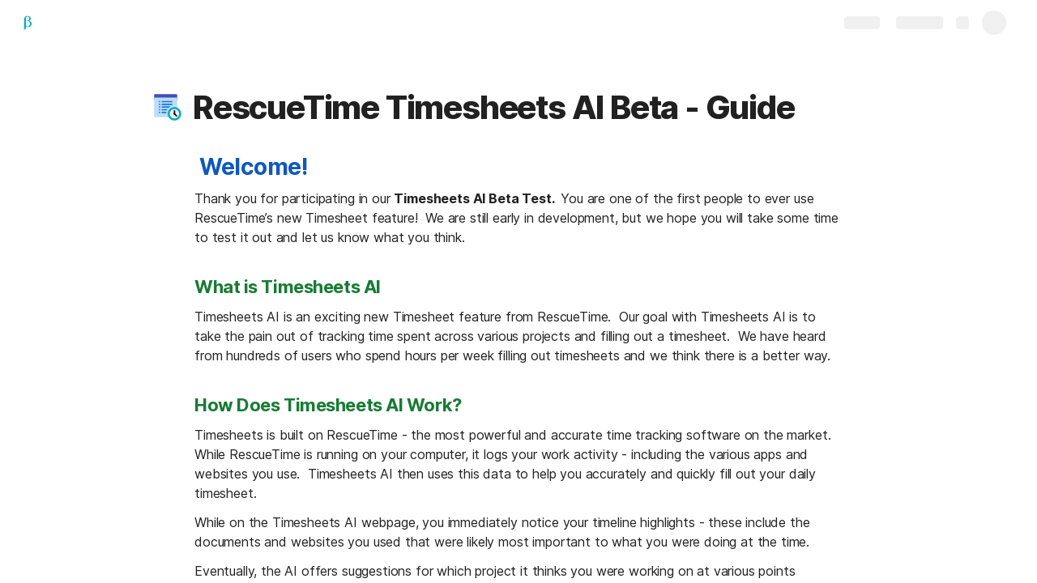

--- FILE ---
content_type: text/html; charset=utf-8
request_url: https://coda.io/@bianca-landis/timesheets-ai
body_size: 71746
content:

    <!DOCTYPE html>
    <html class="no-js" lang="en-US"><head><meta charSet="utf-8"/><script type="text/javascript" nonce="4553f75a2e43485688303a0ca9644718">(() => { document.documentElement.classList.remove("no-js"); })({})</script><link rel="preload" as="style" href="https://cdn.coda.io/assets/browser.d165006b4c26d796.css" crossorigin="anonymous"/><link rel="preload" as="font" href="https://cdn.coda.io/fonts/Inter/3.19/Inter-Regular.woff2" crossorigin="anonymous" fetchpriority="high" type="font/woff2"/><link rel="preload" as="font" href="https://cdn.coda.io/fonts/Inter/3.19/Inter-SemiBold.woff2" crossorigin="anonymous" fetchpriority="high" type="font/woff2"/><link rel="preload" as="font" href="https://cdn.coda.io/fonts/Inter/3.19/Inter-Bold.woff2" crossorigin="anonymous" fetchpriority="high" type="font/woff2"/><link rel="preload" as="font" href="https://cdn.coda.io/fonts/Inter/3.19/Inter-ExtraBold.woff2" crossorigin="anonymous" fetchpriority="high" type="font/woff2"/><link rel="preload" as="font" href="https://cdn.coda.io/fonts/Inter/3.19/Inter-Italic.woff2" crossorigin="anonymous" fetchpriority="high" type="font/woff2"/><link rel="icon" type="image/png" sizes="32x32" href="https://cdn.coda.io/icons/png/color/beta-32.png"/><link rel="icon" type="image/png" sizes="192x192" href="https://cdn.coda.io/icons/png/color/beta-192.png"/><link rel="apple-touch-icon" type="image/png" sizes="120x120" href="https://cdn.coda.io/icons/png/color/beta-apple-120.png"/><link rel="apple-touch-icon" type="image/png" sizes="152x152" href="https://cdn.coda.io/icons/png/color/beta-apple-152.png"/><link rel="apple-touch-icon" type="image/png" sizes="167x167" href="https://cdn.coda.io/icons/png/color/beta-apple-167.png"/><link rel="apple-touch-icon" type="image/png" sizes="180x180" href="https://cdn.coda.io/icons/png/color/beta-apple-180.png"/><meta name="msapplication-square70x70logo" content="https://cdn.coda.io/icons/png/color/beta-128.png"/><meta name="msapplication-square150x150logo" content="https://cdn.coda.io/icons/png/color/beta-270.png"/><meta name="msapplication-TileImage" content="https://cdn.coda.io/icons/png/color/beta-270.png"/><meta name="theme-color" content="#fbf7f5"/><meta name="msapplication-config" content="none"/><meta name="msapplication-navbutton-color" content="#fbf7f5"/><meta name="msapplication-TileColor" content="#fbf7f5"/><meta name="apple-mobile-web-app-capable" content="yes"/><meta name="mobile-web-app-capable" content="yes"/><meta name="slack-app-id" content="A0133KXMHNE"/><meta name="google-signin-clientid" content="810194666617-aao45aakf8v25h9v9d9s6hurusbmunhs.apps.googleusercontent.com"/><meta name="google-signin-cookiepolicy" content="single_host_origin"/><meta name="google-signin-scope" content="https://www.googleapis.com/auth/userinfo.profile https://www.googleapis.com/auth/userinfo.email"/><meta name="google" content="notranslate"/><meta name="viewport" content="width=device-width,initial-scale=1,maximum-scale=3"/><script defer="" nonce="4553f75a2e43485688303a0ca9644718" src="https://accounts.google.com/gsi/client"></script><script type="text/javascript" nonce="4553f75a2e43485688303a0ca9644718">(async ({ initLoadedPromiseProperty: e, initLoadedCompleteProperty: t, docId: n, publishedSchemaVersion: r, partnerStackPartnerQueryParam: o, referralGlobalQueryParam: i, darkModeLocalStorageKey: a, darkModeStateAttributeName: s, syncPageContainerDocsChainParam: l, containerDocsChainHeader: c, isBrainApp: u }) => { window.appInstanceId = crypto?.randomUUID?.() || "", window[e] = async function () { async function e(e, t, n) { let r = 1; for (;;)
        try {
            const t = await fetch(e, { headers: { Accept: "application/json", ...n?.headers } });
            if (!t.ok) {
                const n = new Error(`Unable to fetch ${e} (${t.status})`);
                n.clientInitializationStatusCode = t.status;
                try {
                    const e = await t.json();
                    n.clientInitializationErrorPayload = e;
                }
                catch { }
                throw n;
            }
            return t;
        }
        catch (e) {
            const n = e;
            if (5 === r || n.clientInitializationStatusCode && !t.includes(n.clientInitializationStatusCode))
                throw n;
            await new Promise((e => setTimeout(e, 1e3 * r))), r++;
        } } let d = "/api/initLoad"; const p = new URLSearchParams(location.search), h = []; n && (h.push(`docId=${n}`), r && h.push(`publishedSchemaVersion=${r}`)), u && h.push("isBrainApp"); const f = {}, m = p.get(l); m && (f[c] = m); const g = p.get(o), y = p.get(i); g ? h.push(`${o}=${encodeURIComponent(g)}`) : y && h.push(`${i}=${encodeURIComponent(y)}`), h.length > 0 && (d += `?${h.join("&")}`); const v = await e(d, [429, 502, 503], { headers: f }), { trackingConsent: b, loggedIn: w, user: C, isNonPersonalDomain: _, intercomHmac: S, docUser: k, snapshotInitLoadUrls: x, countryCode: A } = await v.json(); if (window.codaUser || (window.codaUser = C), window.docUser = k, window.trackingConsent = b, window.loggedIn = w, window.isNonPersonalDomain = _, window.intercomHmac = S, window.countryCode = A, x) {
        const { blockingShards: t, nonBlockingShards: n, deferredShards: r } = x;
        window.snapshotInitLoadUrls = x, window.snapshotInitLoadUrlPromises = {};
        for (const { url: o } of [...t, ...n, ...r])
            o && (window.snapshotInitLoadUrlPromises[o] = e(o, [429, 500, 502, 503]));
    } (() => { })({}), (() => { window.hj || (window.hj = function (...e) { (hj.q || (hj.q = [])).push(e); }); })({}), null === window.localStorage.getItem(a) && "settings" in window.codaUser && window.codaUser?.settings?.[s]?.value && (window.localStorage.setItem(a, JSON.stringify(window.codaUser?.settings?.[s]?.value)), "function" == typeof updateDarkModeState && updateDarkModeState(window.codaUser?.settings?.[s]?.value)), (() => { const e = function (t) { "hidden" === document.visibilityState && (removeEventListener("visibilitychange", e, !0), window.firstHiddenTime = t.timeStamp); }; "hidden" === document.visibilityState ? window.firstHiddenTime = 0 : window.addEventListener("visibilitychange", e, !0); })({}), window[t] = !0, (({ appVersionHash: e, docId: t, eventSource: n, isPageCachedCookieKey: r, lcpEventType: o, loggingServerHostPrefix: i, loggingServerPath: a, navigateEventName: s, sanityMetadata: l, tabVisitDetailsStorageKey: c, uiClientPerfMetricEventName: u, windowVisitIdCookieName: d }) => { function p(r, o) { if (!window.trackingConsent?.analyticsAllowed)
        return !1; const { pathname: s, search: l, hash: c } = window.location, u = [s, l, c].join(""), d = localStorage.getItem("kr-app-session"), p = { batchUuid: "", createdAt: Date.now(), truncationStart: null, truncationEnd: null, docId: t, urlPath: u, buildHash: e, sessionId: d && JSON.parse(d).id, appInstanceId: window.appInstanceId, event: [{ source: n, method: r, clientCreatedAt: Date.now(), context: { docId: t, urlPath: u }, data: o }] }, h = `${i}${a}/event`, f = new Blob([JSON.stringify(p)], { type: "application/json" }); try {
        return navigator.sendBeacon.bind(navigator)(h, f);
    }
    catch (e) {
        return !1;
    } } let h, f; function m(e) { (void 0 === window.firstHiddenTime || e.startTime < window.firstHiddenTime) && (h = e); } function g() { try {
        if (function () { try {
            if (removeEventListener("visibilitychange", g, !0), removeEventListener("pagehide", g, !0), removeEventListener("keydown", g, !0), removeEventListener("click", g, !0), f) {
                for (const e of f.takeRecords())
                    m(e);
                f.disconnect(), f = void 0;
            }
        }
        catch (e) { } }(), h) {
            const e = [];
            for (const t of window.performance.getEntriesByType("resource"))
                h.startTime >= t.startTime && (void 0 === t.duration || t.startTime + t.duration >= h.startTime - 300) && e.push({ name: t.name, start: t.startTime, duration: t.duration });
            const t = { dataPayload: { largestContentfulPaint: h.startTime, largestContentfulPaintSize: h.size, largestContentfulPaintId: h.id, largestContentfulPaintUrl: h.url, windowWidth: window.innerWidth, devicePixelRatio: window.devicePixelRatio, coverImageRenderedWidth: window.coverImageRenderedWidth, coverImageRenderedHeight: window.coverImageRenderedHeight, htmlIsCached: window.htmlIsCached, resources: e }, eventType: o, schemaVersion: window.documentInitContext?.schemaVersion || -1, prerendered: window.prerendered, opVersion: -1, sanityMetadata: l };
            try {
                t.eventId = crypto.randomUUID();
            }
            catch (e) { }
            p(u, t), h = void 0;
        }
    }
    catch (e) { } } window.htmlIsCached = function () { const e = document.cookie.split(";"); for (; e.length;) {
        const t = e.pop();
        let n = t.indexOf("=");
        n = n < 0 ? t.length : n;
        if (decodeURIComponent(t.slice(0, n).replace(/^\s+/, "")) === r) {
            const e = new Date(Date.now() - 86400);
            return document.cookie = `${r}=;expires=${e.toUTCString()}`, !0;
        }
    } return !1; }(), function () { const e = window.performance.timing, t = e.navigationStart, n = { requestStart: e.requestStart - t, responseEnd: e.responseEnd - t, domInteractive: e.domInteractive - t, domComplete: e.domComplete - t }, r = document.querySelector("meta[name='robots']")?.getAttribute("content")?.toLowerCase()?.includes("noindex"), o = { href: window.location?.href, previousHref: window.document?.referrer, soft: !1, userAgent: window.navigator?.userAgent, timing: n, sanityMetadata: l, indexed: !r }; if (window.docCategoryIds && (o.docCategoryIds = window.docCategoryIds), void 0 !== window.Storage && crypto?.randomUUID) {
        const e = function (e) { if (!e)
            return {}; try {
            return JSON.parse(e);
        }
        catch (e) {
            return {};
        } }(window.sessionStorage.getItem(c));
        if (e.tabVisitId || (e.tabVisitId = crypto.randomUUID()), e.lastVisitedPage = e.currentVisitedPage || o.previousHref, e.lastVisitedTime = e.currentVisitedTime, e.currentVisitedPage = window.location?.href, e.currentVisitedTime = Date.now().toString(), o.visitDetails = { tabVisitId: e.tabVisitId, lastVisitedTime: e.lastVisitedTime, lastVisitedPage: e.lastVisitedPage }, window.sessionStorage.setItem(c, JSON.stringify(e)), navigator.cookieEnabled && crypto?.randomUUID) {
            let e = function () { const e = ("; " + document.cookie).split(`; ${d}=`); if (2 === e.length)
                return e.pop().split(";").shift(); }();
            e || (e = crypto.randomUUID(), document.cookie = `${d}=${e}; path=/`), o.visitDetails && (o.visitDetails.windowVisitId = e);
        }
        try {
            o.eventId = crypto.randomUUID();
        }
        catch (e) { }
        p(s, o) && (window.initialNavigateEventSent = !0);
    } }(), function () { try {
        f = new PerformanceObserver(((e, t) => { for (const t of e.getEntries())
            m(t); })), f.observe({ type: "largest-contentful-paint", buffered: !0 }), addEventListener("visibilitychange", g, !0), addEventListener("pagehide", g, !0), addEventListener("keydown", g, !0), addEventListener("click", g, !0);
    }
    catch (e) { } }(); })({"appVersionHash":"d4dc6a40af5c","docId":"_m8QgPzBA7","eventSource":"event","isPageCachedCookieKey":"is_page_cached","lcpEventType":"LargestContentfulPaint","loggingServerHostPrefix":"https://coda.io","loggingServerPath":"/logging","navigateEventName":"navigate","sanityMetadata":null,"tabVisitDetailsStorageKey":"tab-visit-details","uiClientPerfMetricEventName":"uiClientPerfMetric","windowVisitIdCookieName":"window_visit_id"}); }(); })({"darkModeLocalStorageKey":"krDeviceUserSetting:DarkModeState","darkModeStateAttributeName":"DARK_MODE_STATE","docId":"_m8QgPzBA7","initLoadedCompleteProperty":"initLoadedComplete","initLoadedPromiseProperty":"initLoaded","partnerStackPartnerQueryParam":"gspk","publishedSchemaVersion":177,"referralGlobalQueryParam":"r","syncPageContainerDocsChainParam":"syncPageContainerDocsChain","containerDocsChainHeader":"X-Container-Docs-Chain","isBrainApp":null})</script><title>RescueTime Timesheets AI Beta - Guide</title><link rel="alternate" type="application/json+oembed" href="https://coda.io/api/oembed?url=https%3A%2F%2Fcoda.io%2F%40bianca-landis%2Ftimesheets-ai&amp;format=json" title="RescueTime Timesheets AI Beta - Guide oEmbed profile"/><link rel="canonical" href="https://coda.io/@bianca-landis/timesheets-ai"/><meta name="image" content="https://cdn-codaio.imgix.net/external/img/doc-banner-compressed-2x-v3.jpg?fit=crop&amp;ar=1.91%3A1&amp;fm=jpg"/><meta name="author" content="Bianca"/><meta name="article:author" content="Bianca"/><meta name="article:published_time" content="2023-06-23T14:26:03.402Z"/><meta name="article:modified_time" content="2023-08-21T20:47:33.319Z"/><meta name="twitter:card" content="summary"/><meta name="twitter:site" content="@coda_hq"/><meta name="twitter:title" content="RescueTime Timesheets AI Beta - Guide"/><meta name="twitter:image" content="https://cdn-codaio.imgix.net/external/img/doc-banner-compressed-2x-v3.jpg?fit=crop&amp;ar=1.91%3A1&amp;fm=jpg"/><meta name="twitter:card" content="summary_large_image"/><meta property="og:type" content="website"/><meta property="og:url" content="https://coda.io/@bianca-landis/timesheets-ai"/><meta property="og:site_name" content="Coda"/><meta property="og:title" content="RescueTime Timesheets AI Beta - Guide"/><meta property="og:image" content="https://cdn-codaio.imgix.net/external/img/doc-banner-compressed-2x-v3.jpg?fit=crop&amp;ar=1.91%3A1&amp;fm=jpg"/><meta itemProp="name" content="RescueTime Timesheets AI Beta - Guide"/><meta itemProp="image" content="https://cdn-codaio.imgix.net/external/img/doc-banner-compressed-2x-v3.jpg?fit=crop&amp;ar=1.91%3A1&amp;fm=jpg"/><meta name="pid" content="t"/></head><body class=""><noscript><p>JavaScript required</p><p>We’re sorry, but Coda doesn’t work properly without JavaScript enabled.</p></noscript><script type="text/javascript" nonce="4553f75a2e43485688303a0ca9644718">(({ availablePacks: e, clientConfig: t, intercomHmac: n, packAccessControlList: r, pageHeaderData: o, runtimeConfig: i, user: a, isPrerender: s }) => { window.config = t, window.rawRuntimeConfig = i, window.availablePacks = e, window.packAccessControlList = r, window.intercomHmac = n, window.pageHeaderData = o, window.isPrerender = s, a && (window.codaUser = a); })({"availablePacks":null,"clientConfig":{"braze":{"enabled":true,"sdkEndpoint":"sdk.iad-05.braze.com","webSdkKey":"dcc0d6f8-db48-4e34-a078-4c094b493c2d"},"browserVersions":{"Chrome":"106.0","Firefox":"110.0","IOS":"16.4","Opera":"68.0","Safari":"16.4","Samsung Browser":"20.0","Vivaldi":"2.4","WebKit":"615.1.26"},"import":{"trello":{"key":"3dd429c38754043a9872883a88ba6daf"}},"intercom":{"appId":"m22vs7y5","enabled":true,"sumoLogicSessionIdUrl":"https://service.us2.sumologic.com/ui/bento.html#/search/","env":"prod"},"location":{"enabled":true,"locationUpdateInterval":120000,"position":{"enableHighAccuracy":false,"maximumAge":60000,"timeout":10000},"watch":true},"log":{"level":"warn"},"miro":{"clientId":"3074457347940789744"},"name":"Coda","oneTrust":{"dataDomain":"0bb76475-5cc6-48df-8c13-a810bf2494cd","scriptSrc":"https://cdn.cookielaw.org/scripttemplates/otSDKStub.js"},"setup":{"intent":{"docIds":{"assetLibrary":"hx1_UUJUuW","automateWork":"yr-i3hBd9h","inventory":"JTCcut7rw8","meetings":"QxWz9-ouqy","notes":"ciSdK-dntZ","productPlanning":"oN9rjps2_v","teamProject":"VBdBfXjQol"}}},"sprig":{"envId":"PvU6s2EiuTXX","grammarlyEnvId":"TSFBsQOLWCAu"},"statsig":{"clientSdkKey":"client-dubWc4hZRNQwa5oIhfi5JK5a8HHvH2s8NjYhyfFyFx8","enableStatsigRequestsFromClient":true},"grammarlyEndpoints":{"assistantFileUploadUrl":"https://gr-core-prod-assistant-file.s3.amazonaws.com/","authBaseUrl":"https://auth.grammarly.com","capiLocalWsUrl":"wss://capi-local.grammarly.com/freews","capiWsUrl":"wss://capi.grammarly.com/freews","felogUrl":"https://f-log-ai-editor.grammarly.io","femetricsUrl":"https://ai-editor.femetrics.grammarly.io","gatesBaseUrl":"https://gates.grammarly.com","oneGatewayBaseUrl":"https://gateway.grammarly.com","rootHost":"grammarly.com","settingsRegistryBaseUrl":"https://goldengate.grammarly.com","subscriptionBaseUrl":"https://subscription.grammarly.com","tracesUrl":"https://traces.grammarly.io/v1/traces","treatmentBaseUrl":"https://treatment.grammarly.com","uphookHubUrl":"https://gateway.grammarly.com/uhub"},"grammarlyEnvironment":"prod","superhumanDocsEndpoints":null,"assetUrlPrefix":"https://cdn.coda.io/assets/d4dc6a40af5c","rootAssetUrlPrefix":"https://cdn.coda.io","cdnBlobHost":"https://codahosted.io","cdnBlobHostingUrlFormat":"https://codahosted.io/{0}","env":"prod","codaSingleTenant":null,"debug":false,"faviconName":"coda","googleAuth":{"clientId":"810194666617-aao45aakf8v25h9v9d9s6hurusbmunhs.apps.googleusercontent.com","oneTapEnabled":true},"grammarlyAnalyticsLogging":{"baseUrl":"https://in.grammarly.com","endpoint":"v1/events/ingestion_coda"},"grammarlyLinks":{"accountSettingsUrl":"https://account.grammarly.com","docListUrl":"https://app.grammarly.com","redirectUrl":"https://redirect.grammarly.com/redirect"},"superhumanLinks":{"organizationSettingsUrl":"https://settings.superhuman.com/general","pricingUrl":"https://superhuman.com/plans","settingsUrl":"https://settings.superhuman.com/members","subscriptionUrl":"https://settings.superhuman.com/subscription"},"host":"https://coda.io","hostNameGrammarly":"coda.grammarly.com","protocol":"https","profiler":{"enabled":false},"disableErrorReporting":false,"loggingServerHostPrefix":"https://coda.io","loggingServerPath":"/logging","userApiEndpoint":"https://coda.io","externalApiEndpoint":"https://coda.io","billing":{"stripePublishableKey":"pk_live_DHcK5ES0rVXNNiy27MS85oga","stripeEnabled":true},"recaptchaSiteKey":"6LcWCdgUAAAAADar5DTf3UYv_9dswjctapg3xpi3","packsAuthHost":"coda.io","imgix":{"blobHost":"codaio.imgix.net","blobHostPathPrefix":null,"cdnHost":"cdn-codaio.imgix.net","sanityHost":"sanity-images.imgix.net","webProxyHost":"images-codaio.imgix.net"},"marketo":{"apiHostname":"648-RBQ-128.mktorest.com","formId":1009,"enabled":true},"microsoftTeams":{"clientId":"0e5a38f0-71f9-45e5-952f-8df55bf56a4b"},"sanity":{"useCdn":true,"dataset":"production","projectId":"2epdaewr"},"customDomainCname":"custom.coda.io","isMobile":false,"isCustomDomain":false,"customDomainHostname":null},"intercomHmac":"","packAccessControlList":null,"pageHeaderData":null,"runtimeConfig":{"AdminSettingsResourceCards":[{"description":"Learn about the workspace admin role, adding new admins, and how to identify your admin.","id":"admin-settings-workspace-admins-in-coda","imageUrl":"img/organization/workspace_admins.png","linkText":"Check it out","title":"Workspace admins in Coda","url":"https://help.coda.io/en/articles/3388796-workspace-admins-in-coda"},{"description":"Learn how to delete the workspace, tailor your workspace settings, and more!","id":"admin-settings-create-and-manage-workspace","imageUrl":"img/organization/manage_workspace.png","linkText":"Check it out","title":"Create and manage your Coda workspace","url":"https://help.coda.io/en/articles/3388779-create-and-manage-your-coda-workspace"},{"description":"Learn how to add new Doc Makers and best practices for removing inactive Doc Makers.","id":"admin-settings-manage-new-doc-makers","imageUrl":"img/organization/manage_doc_makers.png","linkText":"Check it out","title":"Manage new Doc Makers","url":"https://help.coda.io/en/articles/3636645-manage-new-doc-makers"},{"description":"How to invite new members, monitor doc and AI activity of existing members, and more.","id":"admin-settings-invite-and-manage-workspace-members","imageUrl":"img/organization/invite_workspace_members.png","linkText":"Check it out","title":"Invite and manage workspace members","url":"https://help.coda.io/en/articles/6103572-invite-and-manage-workspace-members"}],"AdminSettingsResourceCardsV2":{"contentAdminCards":[{"description":"Find all Docs in the Doc Management dashboard.","id":"admin-settings-find-and-manage-docs","imageUrl":"img/organization/manage_docs.png","linkText":"Check it out","title":"Find and manage Docs","url":"https://help.coda.io/en/articles/9006771-manage-docs-in-your-org"},{"description":"How to keep docs alive after someone leaves your company.","id":"admin-settings-manage-doc-transfers","imageUrl":"img/organization/transfer_docs.png","linkText":"Check it out","title":"Manage Doc transfers","url":"https://coda.io/resources/guides/doc-transfers-at-your-company"}],"orgAdminOrWorkspaceAdminCards":[{"description":"Learn about the workspace admin role, adding new admins, and how to identify your admin.","id":"admin-settings-workspace-admins-in-coda","imageUrl":"img/organization/workspace_admins.png","linkText":"Check it out","title":"Workspace admins in Coda","url":"https://help.coda.io/en/articles/3388796-workspace-admins-in-coda"},{"description":"Learn how to delete the workspace, tailor your workspace settings, and more!","id":"admin-settings-create-and-manage-workspace","imageUrl":"img/organization/manage_workspace.png","linkText":"Check it out","title":"Create and manage your Coda workspace","url":"https://help.coda.io/en/articles/3388779-create-and-manage-your-coda-workspace"},{"description":"Learn how to add new Doc Makers and best practices for removing inactive Doc Makers.","id":"admin-settings-manage-new-doc-makers","imageUrl":"img/organization/manage_doc_makers.png","linkText":"Check it out","title":"Manage new Doc Makers","url":"https://help.coda.io/en/articles/3636645-manage-new-doc-makers"},{"description":"How to invite new members, monitor doc and AI activity of existing members, and more.","id":"admin-settings-invite-and-manage-workspace-members","imageUrl":"img/organization/invite_workspace_members.png","linkText":"Check it out","title":"Invite and manage workspace members","url":"https://help.coda.io/en/articles/6103572-invite-and-manage-workspace-members"}],"orgPackAdminCards":[{"description":"Review and approve which Packs for your org.","id":"admin-settings-manage-pack-approvals","imageUrl":"img/organization/manage_packs.png","linkText":"Check it out","title":"Manage Pack approvals","url":"https://help.coda.io/en/articles/5574990-enable-pack-approvals-and-manage-requests"},{"description":"Use custom configs to manage Pack access and functionality.","id":"admin-settings-configure-custom-pack-access","imageUrl":"img/organization/configure_packs.png","linkText":"Check it out","title":"Configure custom Pack access","url":"https://help.coda.io/en/articles/8511472-configure-custom-access-to-packs"}]},"AiEditorImportIdorProtectionEnabled":"enabled","AiEditorOnboardingEnabled":"enabled","AiEditorSharing":"enabled","AiEditorSharingContactAutocomplete":"enabled","AiEditorSynonymsEnabled":"enabled","AiEditorWordExportEnabled":"enabled","AndroidTypingFix":{"delayMillis":60,"enabled":"enabled"},"ApiMaxSnapshotSizeMB":125,"AsanaImporterSetting":{"configByBrowsing":true,"configByUrl":true,"importEnabled":false},"AsyncFormulaEngineClientFatalErrorTypes":["apply","back_dependencies_requested","calc-complete","clear-expr-cache","deferredHydrate","dep_request","dependent_grid_ids","doc_size_request","documentLoadCompleted","exec-expr","hydrate","rebase","version-updated"],"AudioEmbedPlayback":"enabled","BentoOnboardingFullPageEmbedExample":"https://docs.google.com/document/d/1xNqxMin1X0os8NIKe2Z6WsZFv2Qk7An3IHbU4zClpcE/edit","BentoOnboardingProductManagersTemplateId":"5goHYTftnd","BentoOnboardingProductManagersTestTemplateId":"ovVnOqlCyH","BlockIntercomService":"enabled","BrainPeopleSettings":{"fuzzyNameMatchThreshold":0.7,"servingSequencesPerPackLimit":3},"BrainTenantEnabled":"enabled","BrazeBannerEnabled":"enabled","BrazeCardEnabled":"enabled","BrowserLogTransportConfig":{"rateLimitAddedDelayMillis":300000,"sendDelayMillis":10000,"useIdb":true,"useSocket":true},"CalloutInvalidContentCutoffTimestamp":1666422000,"CanvasCellOverlay":"enabled","CardViewRenderLimitConfig":{"columnLimit":20,"rowLimit":1000},"CodaAgentRestrictions":{},"CodaBrainChatBoxDisclaimer":"**Coda Brain is an early access preview and can make mistakes.**\nPlease verify important details and provide feedback with the thumbs up and thumbs down buttons.\n\n**Just getting started?**\nCoda Brain can help search across docs, query data in external tools, and summarize key decisions. It *can not yet* perform complex analysis or take action on your behalf. [Go here](https://coda.io/docs/brain/apps/connectedApps) to see everything you have in your Brain.","CodaBrainColumn":"enabled","CodaBrainDynamicTableIngestion":"enabled","CodaBrainExtensionId":"ocjjmmnhefcaopncklmdodfglamkeign","CodaBrainExtensionIds":["ocjjmmnhefcaopncklmdodfglamkeign","pbdpddefpmdbfdgkaknnmimgjmjoefmj","cdgkmagmdldlpiglliebaajdpdkigcbi","dipjbaeecehmimeelgehcodalckeklid","clppjidbanhondokgacbbbhdnihejpad"],"CodaBrainIngestionStatusStalenessUpdates":"enabled","CodaBrainIngestionStatusThresholds":{"map":{"connection":0.99,"maxNumFailingTablesToDisplay":20,"stalenessDays":7,"table":0.8}},"CodaBrainMetaOnlyIngestions":["31459","1076"],"CodaBrainPackMakerTools":"enabled","CodaBrainPacksRequiringAuthForUserMapping":[1013,31997],"CodaBrainPacksRestrictedToSingleIngestion":["1076"],"CodaBrainPacksWithOauthReferringToCoda":[1003,1004,33739,31997,1052,31459],"CodaBrainQuickConnectIngestionParameters":{"map":{}},"CodaBrainRemovePackListPerOrg":[1000,1059],"CodaBrainSyncTablesIgnoreList":{"1004":["Threads"],"1010":["Pages"],"1013":["CodeSearch"],"1021":["Docs","DocAnalytics"],"1022":["JobOpenings","ApprovalFlows"],"1052":["ServiceDeskIssues","Components","Projects","Groups","GroupMembers","RoleMembers"],"1076":["GroupMemberships"],"1083":["Commits"],"1090":["Fields"],"10591":["Channels"],"11262":["Table","TableByUrl"],"11404":["Calls"],"11512":["Portfolios","Projects","Sections","TasksAll","Teams","Goals","Workspaces","Users","TeamMembers"],"11563":["ServiceDeskIssues","Projects","Components"],"11867":["Commits"],"31997":["Contents","Groups","GroupMembers","Blogs","Users"]},"CodaBrainTurbopufferDataExplorer":"enabled","CodaBrainUseLivePackVersion":"enabled","CodaBrainUseV1OauthUserMapping":"enabled","CommentsUpdateCheckCreatorInitSeconds":1748379600,"ConfluenceDataCenter":"enabled","ConfluenceImporterSettings":{"importCatalogCheckboxStateV2":true,"importFolderSupport":true},"ContactSalesInAppPrompt":"disabled","CopyLinkLineAction":"enabled","CrossDocAlwaysHydrateViewsOnBrowserDocs":"disabled","CrossDocLimitSourceFileSize":"enabled","CurrencyImprovements":"enabled","CustomerSuccessActivationCalendar":"https://hello.coda.io/calendar/team/t/42","CustomerSuccessProUpgradeCalendar":"https://hello.coda.io/calendar/team/t/36","CustomerSuccessTeamUpgradeCalendar":"https://hello.coda.io/calendar/team/t/37","DerankOrgDeniedPacks":{"enabledForOrganizationIds":["org-fvsM1Ax149"],"fullyEnabled":false},"DisableSyncTableRowMove":"enabled","DisplayImpactAtRefOptimization":2,"DocListSearchHistory":"enabled","DocSizeGracePeriodDays":14,"DocSizeUiImprovements":"disabled","DrawingLayerRemovalOnMsOfficePaste":"enabled","DynamicEnterpriseSeatMinimums":"enabled","EmbedCacheEvictionTimeMs":14400000,"EmbedCacheSize":5,"EmbedCaching":"enabled","EmbedStylingDisabledUrlRegexes":["^https:\\/\\/twitter.com\\/\\w+\\/status\\/\\d+(\\?.*)?(\\#.*)?$"],"EnableCodeBlocksFoldingSupport":"enabled","ExternallyBackedSyncGrids":0,"FolderManagers":"enabled","FolderUiSimplification":"enabled","ForethoughtSetting":{"apiKey":"7bcb73ff-81ab-4151-986a-2f8a53d18624","enabled":true,"env":"production","origin":"https://solve-widget.forethought.ai"},"FreeTierQuotaLimits":{"objectsCount":50,"rowCount":1000},"GalleryBacklinkVisibility":{"enabledFeatureSetIds":["Basic","Pro"],"enabledWorkspaceIds":["ws-F-IGtUdAMa","ws-cNqmyTG0B9"]},"GenericTemplateOnboardingDocId":"wT_t99aecC","GoNewPackInvitationFlow":"enabled","GoogleDocsImporterSettings":{"importCatalogCheckboxStateV2":true},"GrammarlyAnalyticsLogging":"enabled","HideCopyDocuments":["63guaYOU3C"],"HomeDropdown":"enabled","ImportersMaxActiveWorkflows":120,"ImportersMaxActiveWorkflowsPerUser":2,"IndexDrivenInvalidation":2,"InformationalTourLimit":3,"InsertPostImportTasksViaWorkflow":"enabled","LogTransportDisabledMatches":["Error loading form document.*The specified key does not exist","network error","OpaqueCrossDomainXhrError","Request error status 0","Object Not Found Matching Id","Invalid sync table tag found","safari-web-extension"],"MarkdownPasteDetection":"enabled","MarketoFormSubmittedMessage":{"map":{"1475":"Thank you! Please show this form to a member of the Coda team at the booth."}},"MaxCalcDocSize":325,"MissingDocOwnerGracePeriodDays":7,"MobileTour":"enabled","MobileWelcomeDocExperiment":{"forcedOnTreatment":"Treatment","name":"E-116","state":"forcedOn","timestamp":1662652800},"MobileWelcomeDocId":"zqUlRZPOIs","NewAccountDefaultDocSettings":"enabled","NewMakerBillingModelOfferPromoVisible":"disabled","NewMoveAndCopyDialog":"enabled","NotionImporterSettings":{"importCatalogCheckboxStateV2":true},"OnboardingQuestionMapping":{"map":{"collaborative-docs":{"canvasOnboardingPageId":"section-w1Orf3imB5","docId":"wT_t99aecC","pageId":"sumB5"},"engineering":{"docId":"TbgQIKlZJG"},"founder":{"docId":"43v0xPkP8_"},"generic-team-hub":{"docId":"Mep2ccABNl"},"other-team":{"description":"Build flexible solutions for meetings, projects, and team wikis.","icon":"rocket","key":"other-team","name":"Different kind of team"},"product-team":{"description":"Plan, track, and launch with roadmaps, OKRs, and more.","docId":"5goHYTftnd","docTitle":"Coda for Product Managers","icon":"goal","key":"product-team","name":"Product management"},"project-tracking":{"canvasOnboardingPageId":"section-Y70nbB-PWJ","docId":"wT_t99aecC","pageId":"suPWJ"},"sales":{"docId":"G1uYCKVD5G"},"soloist":{"docId":"i8hg94Q_Zn"},"team-hub":{"canvasOnboardingPageId":"section-HIgVb1Cjrg","docId":"wT_t99aecC","pageId":"sujrg"}}},"OneTrustCookie":"enabled","OrgDefaultWorkspaceLaunchTimestamp":1737014400,"OrgDocsDashExternallySharedUserDomains":"enabled","OversizedCanvasCellsInCopyInfo":"disabled","PackEntrypointEditEnable":"enabled","PackIdsDisablingConnectionSelectorForManagedTemplateIngestion":[31997,1004],"PacksAsAgents":"enabled","PacksSyncTableAutoGrowthColumnLimit":100,"PacksSyncTableColumnPickerMaxAllowedColumns":500,"PacksToExcludeForBrainBackedGrids":[],"PacksToIncludeForBrainBackedGrids":[],"PaletteLoggerSettings":{"clientKey":"7624792f-4c9e-4ef5-8a18-011656451475","enabled":true},"PersonalizationUseCaseToDocId":{"collaborative-docs":"efOjuH9qma","project-tracking":"pUfdy1jyNl","team-hub":"QwcI0fuL0t"},"PinToWorkspaceAdminToggle":"enabled","PinnedWelcomeDocStartTimestamp":1652914800,"PrBotChecklistEnabled":"enabled","PrBotChecklistInfo":{"map":{"docId":"If8qf73Lg3"}},"PreapprovedEmbedDomainsAllowlist":["app.klue.com","tableau.qprod.net","sdk.docs.matterway.io","iframe.mediadelivery.net","app.usebubbles.com","coda.embed-omniapp.co","beta.renegadepartners.com"],"PrerenderTemplateScreenshotSetting":{"enabled":true},"PrintDisabledDocs":["DM95HPuG3X"],"Promotions":{"aiEditorSharing":"on","callouts":"on","codeBlocks":"on","customIcons":"on","defaultDateFormats":"on","editableCanvasColumnPreview":"off","filterBar":"off","forms":"off","messageBuilder":"off","rowDetailPosition":"on","suggestChanges":"on","syncPages":"on"},"PurgeColumnGcCleanup":"enabled","QuipImporterSetting":{"configByBrowsing":true,"configByUrl":true,"importCatalogCheckboxStateV2":true,"importComments":false},"RecalculateDocSizeOnCF":"enabled","RecommendationTrayTemplates":{"templates":[{"description":"Track team\u2019s tasks, status, dates and assignees.","icon":"checked-2","id":"OqYnVjAiRA","name":"Tasks","preview":"tasks.png"},{"description":"Your meeting, in a single table.","icon":"note","id":"SskXwKa6vT","name":"Meeting notes","preview":"meeting-notes.png"},{"description":"A structured, interactive brief for your project.","icon":"sorting-arrows","id":"m5RpCySzp5","name":"Two-way writeup","preview":"project-brief.png"},{"description":"Get a quick pulse on how your team is feeling.","icon":"heart-with-pulse","id":"UH9ZtSIKxZ","name":"Team sentiment","preview":"team-sentiment.png"}]},"RelationsAndSubtables":"enabled","RelationsCellDisplay":"enabled","RepeatOnboardingQuestions":"enabled","ResourceBarContentCardFallback":[],"ResourceVideoTypeEnabled":"enabled","ReverseTrial":"disabled","RowColumnEvalTokenDisplayImpactNeverCoercion":"disabled","RunawayCalcAlertThresholdMillis":300000,"SaveCellContentOnEsc":"enabled","ScrollPreventerLegacyLookup":"enabled","ShareNudgeTourWaitSeconds":1200,"ShareWithAllDomainsInOrg":"disabled","ShareWithCodaSupportDurations":"disabled","SolutionsInsertPanelSearchHints":["What do you want to make today?","What should we make today?","What\u2019s your doc missing?","Try typing \u201Cteam wikis\u201D","Try typing \u201Cproject tracker\u201D","Try typing \u201COKRs\u201D","Try typing \u201Cproposal\u201D","Callouts, buttons, and timers...oh my!","Let\u2019s find your missing piece...","Add something special to your doc?","Let\u2019s spice up your doc...","What building blocks should we add?"],"SolutionsInsertPanelTemplateCollections":[{"includedTemplates":["OqYnVjAiRA","SskXwKa6vT","m5RpCySzp5","UH9ZtSIKxZ","p_kFApE5IC","e4W19IrOpS","gh_e88HHQG","yQ7TKrzDXr","oLUXb3gaS-","9IQ0OL35fE","fiQEGl51xm","NHzsq4VNYq"],"title":"Recommended"},{"includedTemplates":["3Npjh8Hnst","aTnykHeZX0","0WGPokbcVj","m5RpCySzp5","p_kFApE5IC","xge2OTvDTL","e4W19IrOpS","QgocGGMO0Z","r6uPp4CexX","k2SwLOp9Jk","UH9ZtSIKxZ","uRrtUtF1bU","OqYnVjAiRA","4OyBXYkSxU","pNV8LlkEvg","n8biIrbUxT","7v_MJ7TrRW","rK8SO5acO1","NK65AMLw5J","SYWq7mRKmv","WFDip9V-7q","9060tOo0EC","9IQ0OL35fE","zTo2lbhwKt","ZW9ApDT7WG","QlxoRLYH2z","33DCrDC137","ESo4VW4Ykm"],"title":"Product"},{"includedTemplates":["Ou9-kVKF5Z","m5RpCySzp5","yQkd_SBSr8","k2SwLOp9Jk","l6yOLrNMz6","QgocGGMO0Z","r6uPp4CexX","UH9ZtSIKxZ","7v_MJ7TrRW","CtrDLwWWRX","jmabH0CVrC","9IQ0OL35fE","gRYZy1xRQ1"],"title":"Design"},{"includedTemplates":["fLChMhHLgo","m5RpCySzp5","QgocGGMO0Z","PukyO3AXkw","n8biIrbUxT","r6uPp4CexX","rK8SO5acO1","NK65AMLw5J","9IQ0OL35fE","gRYZy1xRQ1"],"title":"Marketing"},{"includedTemplates":["cHOqWKW0aH","OqYnVjAiRA","SskXwKa6vT","m5RpCySzp5","p_kFApE5IC","e4W19IrOpS","QgocGGMO0Z","UH9ZtSIKxZ","rK8SO5acO1","NK65AMLw5J","9060tOo0EC"],"title":"Sales & success"},{"includedTemplates":["E4Uv702GPF","m5RpCySzp5","r6uPp4CexX","OqYnVjAiRA","4OyBXYkSxU","pNV8LlkEvg","7v_MJ7TrRW","yo_AClmTGo","wlcsDEZfne","QgocGGMO0Z","UH9ZtSIKxZ","SYWq7mRKmv","WFDip9V-7q","9060tOo0EC","lNZywZtlD0","zNHhOVjkzM","Gh4mLjcK3s"],"title":"Engineering"},{"includedTemplates":["fiQEGl51xm","NHzsq4VNYq","3RichwBO9Q","9IQ0OL35fE","hR20xq0pUh","CdbBRP_7RY","EShlzx8hy6","WMzt489o5l","QmQzw2EfnY","jtyQ4HdFjI","SSufVoNHAv","QlxoRLYH2z","iDpnFEiuFW","gnbaz5RJZR","XaObfCA1Q5","JJ3JrW_YEu","FCm8SKR3A8"],"title":"Personal"},{"includedTemplates":["dW1YOl_vbz","EcAhTHN1de","u5MMue5xAc","CcQN_EBgUT","4Ckogmqnp8","CbjTPcOwm_","7KVneJ3L2o","boUpOzKqbL","uRrtUtF1bU","EShlzx8hy6","9IQ0OL35fE"],"title":"Company"},{"includedTemplates":["8O-R1g5VMr","QitYa7p3Dw","o9dVvJ0OOM","ZsdZofMAHv","hR20xq0pUh","2LIrQ4x0XL","VgFWVXRvAL","yrMZuZAc3O","HbL8Byx1A2","pNV8LlkEvg"],"title":"Coda tricks"}],"SolutionsInsertPanelTemplateCollectionsBraze":"enabled","SplitPackAgentPublishing":"disabled","SplitTableRefreshCellCount":250,"SprigSetting":{"apiRequestsEnabled":true,"grammarlySprigEnabled":true,"sdkEnabled":true},"StringEmojiWordBreak":"enabled","StripeConnectCountries":[{"cdnFlagPath":"/external/img/flags/ar.svg","code":"AR","name":"Argentina"},{"cdnFlagPath":"/external/img/flags/au.svg","code":"AU","name":"Australia"},{"cdnFlagPath":"/external/img/flags/at.svg","code":"AT","name":"Austria"},{"cdnFlagPath":"/external/img/flags/be.svg","code":"BE","name":"Belgium"},{"cdnFlagPath":"/external/img/flags/bn.svg","code":"BN","name":"Brunei"},{"cdnFlagPath":"/external/img/flags/ca.svg","code":"CA","name":"Canada"},{"cdnFlagPath":"/external/img/flags/co.svg","code":"CO","name":"Colombia"},{"cdnFlagPath":"/external/img/flags/cz.svg","code":"CZ","name":"Czech Republic"},{"cdnFlagPath":"/external/img/flags/ec.svg","code":"EC","name":"Ecuador"},{"cdnFlagPath":"/external/img/flags/ee.svg","code":"EE","name":"Estonia"},{"cdnFlagPath":"/external/img/flags/fr.svg","code":"FR","name":"France"},{"cdnFlagPath":"/external/img/flags/de.svg","code":"DE","name":"Germany"},{"cdnFlagPath":"/external/img/flags/gr.svg","code":"GR","name":"Greece"},{"cdnFlagPath":"/external/img/flags/jp.svg","code":"JP","name":"Japan"},{"cdnFlagPath":"/external/img/flags/jo.svg","code":"JO","name":"Jordan"},{"cdnFlagPath":"/external/img/flags/mx.svg","code":"MX","name":"Mexico"},{"cdnFlagPath":"/external/img/flags/nl.svg","code":"NL","name":"Netherlands"},{"cdnFlagPath":"/external/img/flags/nz.svg","code":"NZ","name":"New Zealand"},{"cdnFlagPath":"/external/img/flags/no.svg","code":"NO","name":"Norway"},{"cdnFlagPath":"/external/img/flags/pk.svg","code":"PK","name":"Pakistan"},{"cdnFlagPath":"/external/img/flags/ph.svg","code":"PH","name":"Philippines"},{"cdnFlagPath":"/external/img/flags/pl.svg","code":"PL","name":"Poland"},{"cdnFlagPath":"/external/img/flags/sa.svg","code":"SA","name":"Saudi Arabia"},{"cdnFlagPath":"/external/img/flags/sk.svg","code":"SK","name":"Slovakia"},{"cdnFlagPath":"/external/img/flags/kr.svg","code":"KR","name":"South Korea"},{"cdnFlagPath":"/external/img/flags/es.svg","code":"ES","name":"Spain"},{"cdnFlagPath":"/external/img/flags/lk.svg","code":"LK","name":"Sri Lanka"},{"cdnFlagPath":"/external/img/flags/se.svg","code":"SE","name":"Sweden"},{"cdnFlagPath":"/external/img/flags/ch.svg","code":"CH","name":"Switzerland"},{"cdnFlagPath":"/external/img/flags/ae.svg","code":"AE","name":"United Arab Emirates"},{"cdnFlagPath":"/external/img/flags/gb.svg","code":"GB","name":"United Kingdom"},{"cdnFlagPath":"/external/img/flags/us.svg","code":"US","name":"United States"}],"SubmenuSafeArea":"enabled","SyncTableInitialRowLimitPerPack":{"map":{"40119":10000}},"TabbedViews":"enabled","TabbedViewsLaunchAnnouncement":"enabled","TablePasteRowWarningHighLevel":250,"TemplateCollections":[{"includedTemplates":["wT_t99aecC","FTk9mo4NY4","6p13TLquJW","jI90LcTB3T"],"subtitle":"Jump into Coda with these templates to help you learn, work, and collaborate efficiently.","title":"Recommended"},{"includedTemplates":["E4Uv702GPF","gRYZy1xRQ1","aTnykHeZX0","5goHYTftnd","E1Z74hLVMH","ZLc7FDk-B8","Q5P2UHJUl5","fLChMhHLgo","nGikdDxtaP","G1uYCKVD5G","cHOqWKW0aH","m5RpCySzp5","r6uPp4CexX","TbgQIKlZJG","ULGew5FSia","Ou9-kVKF5Z","3Npjh8Hnst","JJ3JrW_YEu","xpPVVR9aBK","Nj5nSFrp7A","BYIlEJaR3F","ZfZCaNEhZh","CaPTkbE30G","7ELBxkSiCn","K1_LMNAfTg","h_Vf7cuXKQ","SYWq7mRKmv","wlcsDEZfne","MFNzVUQ-Sd","CtrDLwWWRX","rK8SO5acO1","jWk5LnL8iY","PukyO3AXkw","zNHhOVjkzM","yQkd_SBSr8"],"subCollections":{"Design":["Ou9-kVKF5Z","yQkd_SBSr8","m5RpCySzp5","CtrDLwWWRX","PukyO3AXkw","E1Z74hLVMH","E4Uv702GPF","ZfZCaNEhZh"],"Engineering":["TbgQIKlZJG","CaPTkbE30G","Nj5nSFrp7A","7ELBxkSiCn","MFNzVUQ-Sd","wlcsDEZfne","r6uPp4CexX","E1Z74hLVMH","aTnykHeZX0","SYWq7mRKmv","zNHhOVjkzM","K1_LMNAfTg"],"Marketing":["aTnykHeZX0","BYIlEJaR3F","fLChMhHLgo","jWk5LnL8iY","E4Uv702GPF"],"Product":["5goHYTftnd","gRYZy1xRQ1","ZLc7FDk-B8","7ELBxkSiCn","E1Z74hLVMH","3Npjh8Hnst","E4Uv702GPF","aTnykHeZX0","m5RpCySzp5","Q5P2UHJUl5","nGikdDxtaP"],"Sales":["G1uYCKVD5G","xpPVVR9aBK","cHOqWKW0aH","ULGew5FSia","JJ3JrW_YEu","h_Vf7cuXKQ","rK8SO5acO1"]},"subtitle":"Customizable solutions to help your department work more efficiently and effectively.","title":"Browse by team"},{"includedTemplates":["b6LhvVVJTt","OqYnVjAiRA","ZW9ApDT7WG","E1Z74hLVMH","FTk9mo4NY4","fLChMhHLgo","j5Sn7FZmMU","xge2OTvDTL","9060tOo0EC","b0HQi4Vcq4","CcQN_EBgUT"],"subCollections":{"Manage":["ZW9ApDT7WG","xge2OTvDTL","OqYnVjAiRA"],"Measure":["b6LhvVVJTt","j5Sn7FZmMU","9060tOo0EC","CcQN_EBgUT"],"Plan":["fLChMhHLgo","b0HQi4Vcq4","E1Z74hLVMH","FTk9mo4NY4"]},"subtitle":"Organize tasks, timelines, team members, and more with these templates that grow with you.","title":"Projects"},{"includedTemplates":["Q5P2UHJUl5","m5RpCySzp5","ZGm_STEyea","g-0L-g0iVS","n8biIrbUxT","u5MMue5xAc","boUpOzKqbL","SskXwKa6vT","dvT7o7YAkT","ESo4VW4Ykm","9jGgIc7vDR","yQkd_SBSr8","_4HbB4N6zD","7v_MJ7TrRW","HStxETUlS1","gh_e88HHQG","SNpDN2j5-W"],"subCollections":{"Brief":["boUpOzKqbL","dvT7o7YAkT","ZGm_STEyea","_4HbB4N6zD","7v_MJ7TrRW","n8biIrbUxT","SNpDN2j5-W","m5RpCySzp5"],"Meeting notes":["SskXwKa6vT","g-0L-g0iVS","HStxETUlS1"],"Team hub":["ESo4VW4Ykm","9jGgIc7vDR","yQkd_SBSr8","gh_e88HHQG","Q5P2UHJUl5","u5MMue5xAc"]},"subtitle":"Track decisions, meeting history, team info, and more.","title":"Documentation"},{"includedTemplates":["nGikdDxtaP","e4W19IrOpS","NQbEqGH3oM","UH9ZtSIKxZ","GNCh0CSkjw","xwZkAfjGEG","4ulNkEc9zL","0WGPokbcVj","YEr0guf2Tk","33DCrDC137","_ZoPIQwKge","WDp9E5s-qe","rOkt8ZB-fI","un5Lkgv3_g","L7S0g6HQyy"],"subCollections":{"Brainstorm":["NQbEqGH3oM","0WGPokbcVj","YEr0guf2Tk","WDp9E5s-qe","GNCh0CSkjw"],"Decision-making":["4ulNkEc9zL","nGikdDxtaP","L7S0g6HQyy","e4W19IrOpS"],"Status":["33DCrDC137","_ZoPIQwKge","xwZkAfjGEG","rOkt8ZB-fI","un5Lkgv3_g","UH9ZtSIKxZ"]},"subtitle":"Prep, organize, and log your meetings for optimized collaboration.","title":"Meetings"},{"includedTemplates":["i8hg94Q_Zn","NHzsq4VNYq","Pkbjxt8rgV","18Rf0Zcewg","QmQzw2EfnY","pT4W3O5BLw","fiQEGl51xm","-XmbJy5Ptq","p7eiyRophV","xYqJtu33Jp","dgoSl7ViAr","jtyQ4HdFjI","LtTIQnPc8x","S1qsyletaM","lhik490NxS","XaObfCA1Q5","69AKyykJFv","j6QqBZBZs6","SSufVoNHAv","3RichwBO9Q","jmabH0CVrC","WMzt489o5l","jFkjmTtIlm","cunPCf2JH5","JJ3JrW_YEu","h_Vf7cuXKQ","cHOqWKW0aH","QlxoRLYH2z","eScjRg7V3s"],"subCollections":{"Entertainment":["dgoSl7ViAr","jtyQ4HdFjI","LtTIQnPc8x","S1qsyletaM","69AKyykJFv","jFkjmTtIlm"],"Productivity":["-XmbJy5Ptq","p7eiyRophV","xYqJtu33Jp","18Rf0Zcewg","NHzsq4VNYq","lhik490NxS","XaObfCA1Q5","j6QqBZBZs6","SSufVoNHAv","3RichwBO9Q","jmabH0CVrC","WMzt489o5l","cunPCf2JH5","QmQzw2EfnY","JJ3JrW_YEu","h_Vf7cuXKQ","cHOqWKW0aH","QlxoRLYH2z","fiQEGl51xm","eScjRg7V3s","Pkbjxt8rgV","pT4W3O5BLw"]},"subtitle":"Plan and prioritize your goals, responsibilities, and routines.","title":"Personal"}],"TemplateManagementSanity":{"inlineInsertMenu":false,"insertPanel":false,"newDocDialog":true,"newDocDialogSearch":true,"recommendationTray":true},"TextDocImporterSettings":{"usePlanWithoutHtmlContent":true},"TimelineLoadDelay":150,"TimelineViewRenderLimitConfig":{"rowLimit":500},"TourTimestampsForExistingUsers":{"map":{"InDocUniversalSearch":1688194800,"WorkspaceHomeOrientationTours":1632945090}},"TourTimestampsForNewUsers":{"map":{"DocListWelcome":1759190400,"DocOrientationForEditors":1759190400,"DocOrientationTours":1625778000,"FirstTableInsert":1627930800,"NewDocOwnerChecklist":1710946800,"OnboardingQuestionsDialog":1689786000,"TableCreationForDocMakers":1759190400,"TableHelpCallouts":1688682600,"UserQualification":1657730400}},"TransactionSizeLimits":{"errorLimit":1000,"logLimit":500},"UnifiedSearchBeta":"enabled","UpdateUrlBarOnAnySelection":"enabled","VerifyCustomDomainsIpAddresses":["52.27.113.22","44.240.246.212","44.225.108.22"],"ViewInitialVisibleColumnCount":100,"VirtualizeCards":"enabled","WelcomeDocCompleteList":["GSCjKrAkPV","tC11c6-0C6","-I4rychphb"],"WelcomeDocDefaults":{"docId":"GSCjKrAkPV","docTitle":"${firstName}'s Coda Playground","documentTag":"Start here!","pageIdForTableOnboarding":"section-5icTc3GwMj","tableOnboardingTemplateDocId":"9CaXO1g0PA","targetPageTitleAfterOnboarding":"Welcome to your Coda playground!","tourId":"canvas-onboarding-for-playground-doc-v3"},"WelcomeDocId":"jI90LcTB3T","WorkspaceHomeCustomizations":[{"matchString":"ws-u9o9IMabq6","settings":{"hiddenDocListTabsDefault":["trending","starred","me"],"hiddenDocListTabsForDocMakers":["trending"],"hideCustomWorkspaceBannerForDocMakers":true,"hidePricingInHeader":true,"hideTierAndBillingChips":true,"recentDocsShowRecentViewsOnly":true}},{"matchString":"ws-3XoZfJnXFC","settings":{"hiddenDocListTabsDefault":["trending"],"hidePricingInHeader":true,"hideTierAndBillingChips":true,"recentDocsShowRecentViewsOnly":true}}],"WorkspaceMembersExport":"enabled"},"user":null,"isPrerender":null})</script><script type="text/javascript" nonce="4553f75a2e43485688303a0ca9644718">(async ({ docCategoryIds: e, formInitContext: t, initContext: n, noSplash: r, viewMode: o, workerJs: i, workerJsDomPath: a, docUser: s, publisherGoogleAnalyticsId: l, publisherPrivacyPolicyUrl: c, coverImageUrl: u }) => { window.documentInitContext = n, window.formInitContext = t, window.noSplash = r, window.workerJsPath = i, window.workerJsDomPath = a, window.docCategoryIds = e, window.viewMode = o, s && (window.docUser = s), l && (window.publisherGoogleAnalyticsId = l), c && (window.publisherPrivacyPolicyUrl = c), u && (window.coverImageUrl = u); })({"docCategoryIds":["3dbbd928-2e62-4191-b4fa-607f3e198aa8","55b9d036-1c37-42c8-ad7c-fe70c5b8f2ba"],"formInitContext":null,"initContext":{"docId":"_m8QgPzBA7","blockingShards":[],"nonBlockingShards":[],"deferredShards":[],"schemaVersion":177,"latestOpVersion":null,"latestSnapshotOpVersion":null,"availabilityState":"ONLINE","pageCount":1,"title":"RescueTime Timesheets AI Beta - Guide","icon":"beta","ownerUserInfo":{"pictureUrl":"https://images-codaio.imgix.net/https%3A%2F%2Flh3.googleusercontent.com%2Fa%2FACg8ocL2vMTt3Rfy6kKOcJdbV6H30EeKuBCl2dnS-xVzxd-V8g863Zqm%3Ds96-c?ixlib=js-3.8.0&auto=format%2Ccompress&fit=crop&w=360&h=360&crop=faces&s=5f2684e5218dd46917c6ebc911255ae0","name":"Bianca","userId":322552,"deactivationTimestamp":null},"sourceDocId":null,"sourceDocOpTimestamp":null,"infosCreationTimestamp":1687530107.018889,"infosCreatedByUserId":322552,"workspaceBillingInfo":{"workspaceId":"ws-0HbSst9oAW","workspaceName":"RescueTime","personalFolderUserId":null,"featureSetId":"Team","brainFeatureSetId":null,"docSizeLimits":{"objectsCount":-1,"rowCount":-1,"attachmentSizeMB":-1,"singleAttachmentSizeMB":250},"docSizeLimitsContext":{"isSoloistDoc":false},"billingAccountStatus":"ACTIVE","billingAccountDesignation":null,"billingAccountScheduledCancellationTimestamp":null,"billingAccountScheduledLockTimestamp":null,"gracePeriodDeadlineTimestamp":null,"latestQuotaInfo":{"PeriodicAutomation":{"type":"PeriodicAutomation","usage":0,"limit":-1},"RowAutomation":{"type":"RowAutomation","usage":0,"limit":-1}},"packsTrialInfo":{},"billedFeatureSetId":"Team","externalFeatureSetId":null,"subscriptionTrial":null,"subscriptionTrialSelfServeEligibility":null,"organizationId":null,"customDocMakerRequestFlowEnabled":false,"newMakerBillingModel":false,"nomosOrganizationId":null},"docOwnerReferralToken":"I7PBtaUVQNiFch2tVQkH1g","documentType":"DOC","potentiallyStaleSnapshotSize":0.09832572937011719,"installedPacks":[],"templateInfo":null,"includesBeforePurgeShard":false,"docCopyState":"ON","validationEnabled":true,"opGeneration":1,"opVersionHoleAllowance":166,"parentDocId":null,"blockOpVersion":null,"allowRequestEditAccessState":"ON","organizationDocExportsDisabled":false,"organizationProhibitedBlobType":"NONE","workspaceUserPermissions":null,"bentosInitContext":null,"shardLoadStrategy":{"type":"FastUILoad","shardLoadProgression":"AllAtOnce"}},"noSplash":false,"viewMode":"publishedPlay","workerJs":"https://cdn.coda.io/assets/webworker.13fdd606b14df16d.entry.js","workerJsDomPath":"https://cdn.coda.io/assets/lazyjsdom.67752b56426db757.entry.js","docUser":null,"publisherGoogleAnalyticsId":"","publisherPrivacyPolicyUrl":"","coverImageUrl":null})</script><script type="text/javascript" nonce="4553f75a2e43485688303a0ca9644718">(({ darkModeLocalStorageKey: e, darkModeClassName: t, DarkModeState: n, themeColorDark: r, defaultDarkModeState: o, gdsThemeAttribute: i, gdsThemeValueDark: a }) => { const s = window.localStorage.getItem(e), l = s && JSON.parse(s), c = window.codaUser?.loggedIn && window.codaUser.settings.DARK_MODE_STATE?.value; !function (e) { if (e === n.On || e === n.Auto && window.matchMedia("(prefers-color-scheme: dark)").matches) {
        document.documentElement.classList.add(t), document.body.setAttribute(i, a);
        const e = document.head.querySelector('meta[name="theme-color"]');
        e && e.setAttribute("content", r);
    } }(l || c || o); })({"DarkModeState":{"Auto":"Auto","Off":"Off","On":"On"},"darkModeClassName":"kr-dark-mode","darkModeLocalStorageKey":"krDeviceUserSetting:DarkModeState","themeColorDark":"#222222","defaultDarkModeState":"Auto","gdsThemeAttribute":"data-gds-theme","gdsThemeValueDark":"dark"})</script><script type="text/javascript" nonce="4553f75a2e43485688303a0ca9644718">(({ prerendered: e, prerenderedContentNewWidth: t, prerenderedContentNewAlignment: n, prerenderedShowLeftNav: r, prerenderedShowOutline: o, prerenderedCanvasImageHeight: i, prerenderedCanvasImageWidth: a }) => { window.prerendered = e, t && (window.prerenderedContentNewWidth = t), n && (window.prerenderedContentNewAlignment = n), "boolean" == typeof r && (window.prerenderedShowLeftNav = r), "boolean" == typeof o && (window.prerenderedShowOutline = o), i && a && (window.prerenderedCanvasImageDimensions = { width: a, height: i }); })({"prerendered":true,"prerenderedContentNewWidth":"Standard","prerenderedContentNewAlignment":"Center","prerenderedShowLeftNav":false,"prerenderedShowOutline":false,"prerenderedCanvasImageHeight":0,"prerenderedCanvasImageWidth":0})</script><script type="text/javascript" nonce="4553f75a2e43485688303a0ca9644718">(async ({ initLoadedPromiseProperty: e, docCategoryIds: t, docCategoryId1p: n, docCategoryId2p: r, production: o, hotjarTypes: i, marketoType: a, dataLayerProperty: s, dataLayerPromiseProperty: l, hotjarEnabled: c }) => { window[l] = async function () { await window[e]; const { advertisingAllowed: l, analyticsAllowed: u, publisherAnalyticsAllowed: d } = window.trackingConsent, p = t?.includes(n) || t?.includes(r), h = !window.config?.marketo.enabled && (p || window.pageInitData?.type === a || /^\/(packs|pricing)/.test(window.location.pathname)), f = (window.config?.env === o || Boolean(c)) && !window.config?.codaSingleTenant && (p || Boolean(window.pageInitData?.type && i.has(window.pageInitData?.type)) || /^\/pricing/.test(window.location.pathname)); if (window[s] = [{ advertisingNotAllowed: Boolean(!l).toString(), loggedIn: window.loggedIn.toString(), useMarketo: h.toString(), useHotjar: f.toString() }], u && !window.config?.codaSingleTenant) {
        let e = function (e, ...t) { window.dataLayer.push(arguments); };
        const t = l ? "granted" : "denied";
        e("consent", "default", { ad_storage: t, analytics_storage: "granted", functionality_storage: "granted", personalization_storage: "granted", security_storage: "granted", ad_user_data: t, ad_personalization: t, wait_for_update: 500 }), function (e, t, n, r) { (e[r] || (e[r] = [])).push({ "gtm.start": Date.now(), event: "gtm.js" }); const o = t.getElementsByTagName(n)[0], i = t.createElement(n); i.async = !0, i.src = "https://www.googletagmanager.com/gtm.js?id=GTM-K32GRXP", o.parentNode?.insertBefore(i, o); }(window, document, "script", "dataLayer"), (() => { })({});
    } d && (() => { })({}); }(); })({"initLoadedPromiseProperty":"initLoaded","docCategoryIds":["3dbbd928-2e62-4191-b4fa-607f3e198aa8","55b9d036-1c37-42c8-ad7c-fe70c5b8f2ba"],"docCategoryId1p":"a202f92c-d9da-437d-8dba-82c19998c812","docCategoryId2p":"2e887eec-8337-420f-95e8-2db1412522fc","production":"prod","hotjarTypes":new Set(["sanity","maker","guide","course","resource-video","resource-landing","resource-search"]),"marketoType":"sanity","dataLayerProperty":"dataLayer","dataLayerPromiseProperty":"dataLayerSet","hotjarEnabled":null})</script><script type="text/javascript" nonce="4553f75a2e43485688303a0ca9644718">!function(e,t){if("object"==typeof exports&&"object"==typeof module)module.exports=t();else if("function"==typeof define&&define.amd)define([],t);else{var i=t();for(var n in i)("object"==typeof exports?exports:e)[n]=i[n]}}(this,(function(){return function(){var e={68558:function(e){var t,i,n=e.exports={};function o(){throw new Error("setTimeout has not been defined")}function r(){throw new Error("clearTimeout has not been defined")}function a(e){if(t===setTimeout)return setTimeout(e,0);if((t===o||!t)&&setTimeout)return t=setTimeout,setTimeout(e,0);try{return t(e,0)}catch(i){try{return t.call(null,e,0)}catch(i){return t.call(this,e,0)}}}!function(){try{t="function"==typeof setTimeout?setTimeout:o}catch(e){t=o}try{i="function"==typeof clearTimeout?clearTimeout:r}catch(e){i=r}}();var d,s=[],c=!1,l=-1;function h(){c&&d&&(c=!1,d.length?s=d.concat(s):l=-1,s.length&&g())}function g(){if(!c){var e=a(h);c=!0;for(var t=s.length;t;){for(d=s,s=[];++l<t;)d&&d[l].run();l=-1,t=s.length}d=null,c=!1,function(e){if(i===clearTimeout)return clearTimeout(e);if((i===r||!i)&&clearTimeout)return i=clearTimeout,clearTimeout(e);try{return i(e)}catch(t){try{return i.call(null,e)}catch(t){return i.call(this,e)}}}(e)}}function u(e,t){this.fun=e,this.array=t}function m(){}n.nextTick=function(e){var t=new Array(arguments.length-1);if(arguments.length>1)for(var i=1;i<arguments.length;i++)t[i-1]=arguments[i];s.push(new u(e,t)),1!==s.length||c||a(g)},u.prototype.run=function(){this.fun.apply(null,this.array)},n.title="browser",n.browser=!0,n.env={},n.argv=[],n.version="",n.versions={},n.on=m,n.addListener=m,n.once=m,n.off=m,n.removeListener=m,n.removeAllListeners=m,n.emit=m,n.prependListener=m,n.prependOnceListener=m,n.listeners=function(e){return[]},n.binding=function(e){throw new Error("process.binding is not supported")},n.cwd=function(){return"/"},n.chdir=function(e){throw new Error("process.chdir is not supported")},n.umask=function(){return 0}}},t={};function i(n){var o=t[n];if(void 0!==o)return o.exports;var r=t[n]={exports:{}};return e[n](r,r.exports,i),r.exports}i.d=function(e,t){for(var n in t)i.o(t,n)&&!i.o(e,n)&&Object.defineProperty(e,n,{enumerable:!0,get:t[n]})},i.o=function(e,t){return Object.prototype.hasOwnProperty.call(e,t)},i.r=function(e){"undefined"!=typeof Symbol&&Symbol.toStringTag&&Object.defineProperty(e,Symbol.toStringTag,{value:"Module"}),Object.defineProperty(e,"__esModule",{value:!0})};var n={};return function(){"use strict";i.r(n),i.d(n,{writeSizingCSS:function(){return J}});function e(e){return t=>`${e}#${t}`}e("ai-editor-text-decoration");const t="canvasScrollContainer",o=(e("codaDocsDocListDoc"),e("codaDocsDocListTable"),e("docTransferRequestApprove"),e("pack-building-block-button"),e("pack-building-block-formula"),e("pack-building-block-card"),e("pack-building-block-table"),e("pack-card"),e("pack-editor-section"),"page-list-item");e("revision-item"),e("settings-panel-item");var r=(e=>(e.Hidden="Hidden",e.Facepiles="Facepiles",e.Previews="Previews",e.IconOnly="IconOnly",e))(r||{});class a{constructor({emitOnSubscribe:e=!1}={}){this._handlers=new Set,this._emitOnSubscribe=e}subscribe(e){this._handlers.has(e)||(this._handlers.add(e),this._emitOnSubscribe&&void 0!==this._latestValue&&e(this._latestValue))}unsubscribe(e){this._handlers.has(e)&&this._handlers.delete(e)}emit(e){this._latestValue=e;for(const t of this._handlers){if(t(e))return!0}return!1}}const d=1/0,s="prerender-rotate-chevron";var c=(e=>(e.MatchDeprecated="Match",e.Narrow="Standard",e.Standard="Wide",e.Wide="DefaultWide",e.XlWide="XlWide",e.XxlWide="XxlWide",e.Full="Full,",e))(c||{}),l=(e=>(e.Left="Left",e.Center="Center",e))(l||{}),h=(e=>(e.Left="Left",e.Top="Top",e))(h||{});function g(e){let t={width:"0px",height:"0px"};const i=window.getComputedStyle(e),n=i.width,o=i.height;t={width:`${n?parseFloat(n):0}px`,height:`${o?parseFloat(o):0}px`};const r=e.parentElement;if(!r)return;const a=r.querySelector("textarea, input");a&&Object.assign(a.style,t)}var u="72px",m="16px",f="4";function p(e,t){return e||L(t??"ensure() failed"),e}function P(e,t){if(null==e){const e=w("Expected value to be defined and non-null",t);throw new Error(e)}return e}function W(e,t){L(t??`Unreachable code hit with value ${String(e)}`)}function w(e,t){return`${e}${t?`: ${v(t)}`:""}`}function v(e){return e instanceof Function?e():e}function L(e){const t=v(e);throw t instanceof Error?t:new Error(t)}function b(e){return y(e,"px")}function y(e,t){if("0"===e.trim())return 0;t&&(p(e.endsWith(t)),e=e.slice(0,-t.length));const i=parseFloat(e);return p(!isNaN(i)),i}var x="210px",M="20px";const _=b("20px"),R=b("16px"),C=b(M),E=C,S=b(x)+C+E,O=y(f);const A=b(u),I=b(m);class ${constructor(){this._contentSizedEventStream=new a({emitOnSubscribe:!0})}get currentEditorPosition(){return this._currentEditorPosition}get contentSizedEventStream(){return this._contentSizedEventStream}static _getEditorPreferredLineWidth(e){switch(e){case c.Standard:return 1e3;case c.Wide:return 1200;case c.XlWide:return 1400;case c.XxlWide:return 1600;case c.Full:return d;case c.MatchDeprecated:case c.Narrow:return 800;default:return W(e)}}static _isEnoughRoomForPageOutline(e,t){return e-t>2*S}static _isEnoughRoomForRightPanel(e){return e>460}static _isEnoughRoomForLeftPanel(e){return e>460}static _calculateLineWidthAfterOutline(e,t,i,n,o,r){if(i&&t){const t=n-o-r-S;return Math.min(e,t)}return e}calculateMobileEditorPosition({windowWidth:e,headerImageDimensions:t}){const i=e,n=i;return{editorLineWidth:e-2*_,leftPanelWidth:0,rightPanelWidth:0,pageOutlineWidth:0,editorPaddingLeft:_,editorPaddingRight:_,editorViewportWidth:i,headerImageHeight:this._getHeaderImageHeight({headerImageWidth:n,maxHeaderHeight:200,headerImageDimensions:t}),headerImageWidth:n,isEnoughRoomForLeftPanel:$._isEnoughRoomForLeftPanel(e),isEnoughRoomForRightPanel:$._isEnoughRoomForRightPanel(e),commentsPanelWidth:0,applyCommentsMarginToWideLines:!1,minimumMarginLeft:0,minimumMarginRight:0,editorAvailableWidth:i}}calculateCanvasCellEditorPosition({commentsPanelWidth:e,editorPaddingLeft:t,editorPaddingRight:i,editorViewportWidth:n,minLeftMargin:o,minRightMargin:r}){const a=$.getMinimumMarginDesktop({minLeftMargin:o,minRightMargin:r}),d=Math.max(t,a.left),s=Math.max(i,a.right),c=n-d-s;return{headerImageHeight:0,headerImageWidth:0,leftPanelWidth:0,rightPanelWidth:0,pageOutlineWidth:0,editorPaddingLeft:t,editorLineWidth:c,editorViewportWidth:n,isEnoughRoomForLeftPanel:!1,isEnoughRoomForRightPanel:!1,commentsPanelWidth:e,applyCommentsMarginToWideLines:!1,minimumMarginLeft:d,minimumMarginRight:s,editorAvailableWidth:c}}calculateAndUpdateCanvasCellEditorPosition({commentsPanelWidth:e,editorPaddingLeft:t,editorPaddingRight:i,containerWidth:n,minLeftMargin:o,minRightMargin:r}){this._updateContentSizing(this.calculateCanvasCellEditorPosition({commentsPanelWidth:e,editorPaddingLeft:t,editorPaddingRight:i,editorViewportWidth:n,minLeftMargin:o,minRightMargin:r}))}calculateDesktopEditorPosition({scrollbarWidth:e,headerImageDimensions:t,pageAlignment:i,pageWidth:n,windowWidth:o,isShowingOutline:a,maxLeftPanelWidth:d,maxRightPanelWidth:s,applyCommentsMarginToWideLines:c,getCommentsAndMarginInfo:l,isCommentsPanelFullHeight:h}){const g=$._isEnoughRoomForLeftPanel(o)?d:0,u=$._isEnoughRoomForRightPanel(o)?s:0,m=$._getEditorPreferredLineWidth(n),f=o-e-g-u,p={pageWidth:n,pageAlignment:i},{commentsPaneState:P,commentsCanOverlapWhitespace:W,commentsPanelWidth:w,minimumMargin:v,commentsPaneWasAutoResized:L}=l({windowWidth:o,editorViewportWidth:f,editorPreferredLineWidth:m,effectiveLeftPanelWidth:g,pageLayoutSettings:p}),b=f-w-v.total,y=$._isEnoughRoomForPageOutline(f,w),x=y&&a?S:0,M=h&&P===r.Previews?f-w:f,_=this._getHeaderImageHeight({headerImageWidth:M,maxHeaderHeight:500,headerImageDimensions:t}),R=Math.min(b,m),{editorPaddingLeft:C,editorPaddingRight:E}=$._getPadding({pageOutlineWidth:x,editorAvailableWidth:b,editorLineWidthBeforeOutline:R,minimumMargin:v,pageAlignment:i,pageWidth:n,commentsPanelWidth:w,commentsCanOverlapWhitespace:W});return{editorPosition:{headerImageHeight:_,headerImageWidth:M,leftPanelWidth:g,rightPanelWidth:u,pageOutlineWidth:x,editorPaddingLeft:C,editorPaddingRight:E,editorViewportWidth:f,editorLineWidth:$._calculateLineWidthAfterOutline(R,y,a,f,C,w),pageAlignment:i,pageWidth:n,isEnoughRoomForLeftPanel:$._isEnoughRoomForLeftPanel(o),isEnoughRoomForRightPanel:$._isEnoughRoomForRightPanel(o),commentsPanelWidth:w,minimumMarginLeft:v.left,minimumMarginRight:v.right,editorAvailableWidth:b,applyCommentsMarginToWideLines:c},derivedPositionData:{commentsPaneState:P},changeInfo:{commentsPaneWasAutoResized:L}}}calculatePrintEditorPosition({pageContentWidth:e,headerImageDimensions:t,maxLineWidth:i}){const n=e;return{headerImageHeight:this._getHeaderImageHeight({headerImageWidth:n,maxHeaderHeight:300,headerImageDimensions:t}),headerImageWidth:n,leftPanelWidth:0,rightPanelWidth:0,pageOutlineWidth:0,editorPaddingLeft:0,editorViewportWidth:e,editorLineWidth:i?Math.min(i,e):e,isEnoughRoomForLeftPanel:$._isEnoughRoomForLeftPanel(e),isEnoughRoomForRightPanel:$._isEnoughRoomForRightPanel(e),applyCommentsMarginToWideLines:!1,commentsPanelWidth:0,minimumMarginLeft:0,minimumMarginRight:0,editorAvailableWidth:e}}calculateAndUpdateExternalFormContentSizing({windowWidth:e}){const t={headerImageHeight:0,headerImageWidth:0,leftPanelWidth:0,rightPanelWidth:0,pageOutlineWidth:0,editorPaddingLeft:0,editorViewportWidth:e,editorLineWidth:e,isEnoughRoomForLeftPanel:!1,isEnoughRoomForRightPanel:!1,applyCommentsMarginToWideLines:!1,commentsPanelWidth:0,minimumMarginLeft:0,minimumMarginRight:0,editorAvailableWidth:e};this._updateContentSizing(t)}updateMobileContentSizing({editorPosition:e}){this._updateContentSizing(e)}updatePrintContentSizing({editorPosition:e}){this._updateContentSizing(e),T()}updateDesktopContentSizing(e){this._updateContentSizing(e)}_updateContentSizing(e){this._currentEditorPosition=e,this._contentSizedEventStream.emit({editorPosition:e,editorLineWidth:e.editorLineWidth})}static _calculatePublishedDocInteractionsLeftMargin(e){const{pageWidth:t,pageAlignment:i,editorPaddingLeft:n}=e;switch(t){case c.MatchDeprecated:case c.Wide:case c.XlWide:case c.XxlWide:case c.Full:return"24px";case c.Narrow:case c.Standard:switch(i){case l.Center:return`${Math.max(n-200,24)}px`;case l.Left:return"24px";case void 0:return"";default:W(i)}break;case void 0:return"";default:W(t)}}static _calculatePageOutlineDisplayValue(e){return $._isEnoughRoomForPageOutline(e.editorViewportWidth,e.commentsPanelWidth)?"block":"none"}static getMinLeftMarginDesktop({isPublished:e,pageListLocation:t,supportsVBars:i,isAiEditorAdjustedPadding:n}){return e&&t!==h.Left?A+68:i?A+(n?138:68):A+16}static getCssSizingVariables(e,t){const{applyCommentsMarginToWideLines:i,headerImageWidth:n,headerImageHeight:o,editorViewportWidth:r,editorLineWidth:a,editorPaddingLeft:d,pageOutlineWidth:s,leftPanelWidth:c,rightPanelWidth:l,commentsPanelWidth:h,minimumMarginLeft:g,minimumMarginRight:u,editorAvailableWidth:m}=e;return{"--content-viewport-width":`${r}px`,"--editor-line-width":`${a}px`,"--column-group-set-width":`${a+2*R}px`,"--editor-padding-left":`${d}px`,"--editor-viewport-width":`${r}px`,"--editor-page-outline-width":`${s}px`,"--editor-header-image-width":`${n}px`,"--editor-header-image-height":`${o}px`,"--published-doc-interactions-left-margin":$._calculatePublishedDocInteractionsLeftMargin(e),"--page-outline-display-value":$._calculatePageOutlineDisplayValue(e),"--editor-left-panel-width":`${c}px`,"--editor-right-panel-width":`${l}px`,"--comments-panel-width":`${h}px`,"--effective-comments-panel-width":h&&i?`${h}px`:"","--editor-minimum-margin-left":`${g}px`,"--editor-minimum-margin-right":`${u}px`,"--editor-available-width":`${m}px`,...t?{"--canvas-animation-left-delta":`${t.content.left}px`,"--canvas-animation-top-delta":`${t.content.top}px`,"--canvas-animation-scale-x-delta":`${t.content.scaleX}`,"--canvas-animation-cover-image-left-delta":`${t.coverImage.left}px`,"--canvas-animation-cover-image-scale-x-delta":`${t.coverImage.scaleX}`,"--canvas-animation-cover-image-scale-y-delta":`${t.coverImage.scaleY}`}:{}}}_getHeaderImageHeight({headerImageWidth:e,maxHeaderHeight:t=500,headerImageDimensions:i}){const n=Math.min(Math.max(160,e/O),t);if(i){const{width:t,height:o}=i,r=o*(e/t);if(r<n)return r}return n}static _getLeftAlignedPadding(e){return{editorPaddingLeft:e.left,editorPaddingRight:e.right}}static _getCenterAlignedPadding({pageOutlineWidth:e,editorAvailableWidth:t,editorLineWidthBeforeOutline:i,minimumMargin:n,commentsPanelWidth:o,commentsCanOverlapWhitespace:r}){const a=r?o:0,d=t-i+a+n.total,s=d/2,c=a+n.right+e;return s<c?{editorPaddingLeft:Math.max(n.left,d-c),editorPaddingRight:n.right}:{editorPaddingLeft:Math.max(n.left,s),editorPaddingRight:n.right}}static _getPadding({pageOutlineWidth:e,editorAvailableWidth:t,editorLineWidthBeforeOutline:i,minimumMargin:n,pageAlignment:o,commentsPanelWidth:r,commentsCanOverlapWhitespace:a}){switch(o){case l.Left:return $._getLeftAlignedPadding(n);case l.Center:return $._getCenterAlignedPadding({pageOutlineWidth:e,editorAvailableWidth:t,editorLineWidthBeforeOutline:i,minimumMargin:n,commentsPanelWidth:r,commentsCanOverlapWhitespace:a});default:W(o)}}static getHiddenCommentsPaneEditorMargin({supportsVBars:e,isAiEditorAdjustedPadding:t,isPublished:i,pageListLocation:n}){const o=r.Hidden;return()=>({commentsPaneState:o,commentsPanelWidth:0,commentsPaneWasAutoResized:!1,commentsCanOverlapWhitespace:!0,minimumMargin:$.getMinimumMarginDesktop({minLeftMargin:$.getMinLeftMarginDesktop({isPublished:i,pageListLocation:n,supportsVBars:e,isAiEditorAdjustedPadding:t})})})}static getMinimumMarginDesktop({minLeftMargin:e=A,minRightMargin:t=I}){return{left:e,right:t,total:e+t}}testOnlyReset(){this._currentEditorPosition=void 0,this._contentSizedEventStream=new a({emitOnSubscribe:!0})}}function T(){for(const e of document.querySelectorAll(".kr-text-input-view-measurement"))g(e)}const D=280;function F(e,t,i){const n=function(e,t,i){if(Object.values(t).includes(e))return e;return i}(e,t,i);if(void 0!==n)return n;throw new Error(`Could not cast "${e}" to enum with keys ${Object.keys(t).join(" | ")}`)}Error;var H=i(68558);const k=void 0!==H&&"object"==typeof H.versions&&void 0!==H.versions.node?new class j{constructor(){this.config=new Proxy(this._config,{has:(e,t)=>Reflect.has(this._config,t),get:(e,t,i)=>Reflect.get(this._config,t,i),set:(e,t,i,n)=>Reflect.set(this._config,t,i,n),defineProperty:(e,t,i)=>Reflect.defineProperty(this._config,t,i),deleteProperty:(e,t)=>Reflect.deleteProperty(this._config,t),ownKeys:e=>Reflect.ownKeys(this._config),getOwnPropertyDescriptor:(e,t)=>Reflect.getOwnPropertyDescriptor(this._config,t)})}get _config(){return this._provider?.()??{}}setConfig(e){this._provider=()=>e}setConfigProvider(e){this._provider=e}withTemporaryConfig(e,t){const i=this._provider;this._provider=()=>e;try{return t()}finally{this._provider=i}}}:new class z{constructor(){this.config={}}setConfig(e){for(const e of Object.keys(this.config))delete this.config[e];for(const t of Object.keys(e))this.config[t]=e[t]}setConfigProvider(e){throw new Error("Config provider not allowed")}withTemporaryConfig(e,t){const i={...this.config};N(e);try{return t()}finally{N(i)}}},V=k.config,N=k.setConfig.bind(k);k.setConfigProvider.bind(k),k.withTemporaryConfig.bind(k);"undefined"!=typeof window&&window.config&&N(window.config);const B="test";let X;function q(){return"production"===B?16:(void 0===X&&(X=function(e){const t=document.createElement("div");e.style.width="50px",e.style.height="50px",e.style.position="fixed",e.style.left="-100px",e.style.top="-100px",e.style.overflowY="auto",e.style.contain="strict",t.style.width="1px",t.style.height="100px",e.appendChild(t),document.body.appendChild(e);const i=e.offsetWidth-e.clientWidth;return document.body.removeChild(e),i}(document.createElement("div"))),X)}const U=new $,K=`#prerendered-host ${Y=o,`[data-coda-ui-id="${Y}"]`}[data-object-id]`;var Y;function G(){return Boolean(window.prerenderedShowLeftNav)}function J(){const e=window.prerenderedCanvasImageDimensions,t=window.innerWidth;let i;if(V.isMobile)i=U.calculateMobileEditorPosition({windowWidth:t,headerImageDimensions:e});else{const n=q(),o=function(){const{prerenderedContentNewWidth:e}=window;return void 0!==e?F(e,c):(console.error("No pre-rendered new width found"),c.Narrow)}(),r=function(){const{prerenderedContentNewAlignment:e}=window;return void 0!==e?F(e,l):(console.error("No pre-rendered new alignment found"),l.Center)}(),a=Boolean(window.prerenderedShowOutline),d=G()?h.Left:h.Top,s=G()?D:0;({editorPosition:i}=U.calculateDesktopEditorPosition({scrollbarWidth:n,pageWidth:o,pageAlignment:r,windowWidth:t,headerImageDimensions:e,isShowingOutline:a,maxLeftPanelWidth:s,maxRightPanelWidth:0,getCommentsAndMarginInfo:$.getHiddenCommentsPaneEditorMargin({isPublished:!0,supportsVBars:!1,isAiEditorAdjustedPadding:!1,pageListLocation:d}),applyCommentsMarginToWideLines:!1}))}const n=$.getCssSizingVariables(i);for(const[e,t]of Object.entries(n))document.body.style.setProperty(e,t);window.coverImageRenderedWidth=i.editorViewportWidth,window.coverImageRenderedHeight=i.headerImageHeight}J(),window.addEventListener("load",(()=>{!function(){const e=document.querySelector(`#prerendered-host [data-scroll-id="${t}"]`);if(e){const t=()=>{window.canvasScrollOffset=e.scrollTop};e.addEventListener("scroll",t);const i=()=>{e.removeEventListener("scroll",t),n.disconnect()},n=new MutationObserver((()=>{document.body.contains(e)||i()}));n.observe(document.body,{childList:!0})}}()})),window.updateSizing=()=>{T()},window.addInteractivityToLeftNav=()=>{!function(){const e=document.querySelectorAll(K);for(const t of e){const e=t.getAttribute("data-object-id"),i=`[role="button"][data-object-id="${e}-chevron"]`,n=e?t.querySelector(i):void 0;if(n){const t=`[data-object-id="${e}-children"]`,i=P(document.querySelector(t),`Can't find subPageList using selector ${t}`);n.addEventListener("click",(e=>{const t="true"===P(n.getAttribute(s),`Can't find expected attribute ${s}`);n.setAttribute(s,String(!t)),i.setAttribute("prerender-should-hide",String(t)),e.preventDefault(),e.stopPropagation()}),!1)}}}()}}(),n}()}));
//# sourceMappingURL=https://cdn.coda.io/sourcemaps/prerender.4d82912565d075b2.entry.js.map</script><div id="content-container"><div id="prerendered-host"><style>* { }
a { color: inherit; text-decoration: inherit; }
h1, h2, h3, h4, h5 { margin: 0px; }
@font-face { font-family: Calibre-R; font-style: normal; font-weight: 700; src: url("https://cdn.coda.io/fonts/Calibre-R-Bold.woff2") format("woff2"), url("https://cdn.coda.io/fonts/Calibre-R-Bold.woff") format("woff"); }
@font-face { font-family: Calibre-R; font-style: normal; font-weight: 600; src: url("https://cdn.coda.io/fonts/Calibre-R-Semibold.woff2") format("woff2"), url("https://cdn.coda.io/fonts/Calibre-R-Semibold.woff") format("woff"); }
@font-face { font-family: Calibre-R; font-style: normal; font-weight: 500; src: url("https://cdn.coda.io/fonts/Calibre-R-Medium.woff2") format("woff2"), url("https://cdn.coda.io/fonts/Calibre-R-Medium.woff") format("woff"); }
@font-face { font-family: Calibre-R; font-style: normal; font-weight: 400; src: url("https://cdn.coda.io/fonts/Calibre-R-Regular.woff2") format("woff2"), url("https://cdn.coda.io/fonts/Calibre-R-Regular.woff") format("woff"); }
@font-face { font-family: Calibre-R; font-style: normal; font-weight: 300; src: url("https://cdn.coda.io/fonts/Calibre-R-Light.woff2") format("woff2"), url("https://cdn.coda.io/fonts/Calibre-R-Light.woff") format("woff"); }
@font-face { font-family: codaicons; font-style: normal; font-weight: 400; src: url("https://cdn.coda.io/assets/38767d9e8728/fonts/codaicons.woff2") format("woff2"), url("https://cdn.coda.io/assets/38767d9e8728/fonts/codaicons.woff") format("woff"); }
@font-face { font-family: codaicons-v2; font-style: normal; font-weight: 400; src: url("https://cdn.coda.io/assets/38767d9e8728/fonts/codaicons-v2.woff2") format("woff2"), url("https://cdn.coda.io/assets/38767d9e8728/fonts/codaicons-v2.woff") format("woff"); }
@font-face { font-display: swap; font-family: Hack; font-style: normal; font-weight: 400; src: local("Hack"), local("Hack-Regular"), url("https://cdn.coda.io/fonts/hack-regular.woff2") format("woff2"), url("https://cdn.coda.io/fonts/hack-regular.woff") format("woff"); }
@font-face { font-display: swap; font-family: Hack; font-style: italic; font-weight: 400; src: local("Hack Italic"), local("Hack-Italic"), url("https://cdn.coda.io/fonts/hack-italic.woff2") format("woff2"), url("https://cdn.coda.io/fonts/hack-italic.woff") format("woff"); }
@font-face { font-display: swap; font-family: Hack; font-style: normal; font-weight: 700; src: local("Hack Bold"), local("Hack-Bold"), url("https://cdn.coda.io/fonts/hack-bold.woff2") format("woff2"), url("https://cdn.coda.io/fonts/hack-bold.woff") format("woff"); }
@font-face { font-display: swap; font-family: Hack; font-style: italic; font-weight: 700; src: local("Hack Bold Italic"), local("Hack-Bold-Italic"), url("https://cdn.coda.io/fonts/hack-bolditalic.woff2") format("woff2"), url("https://cdn.coda.io/fonts/hack-bolditalic.woff") format("woff"); }
@font-face { font-display: swap; font-family: Inter; font-style: normal; font-weight: 400; src: url("https://cdn.coda.io/fonts/Inter/3.19/Inter-Regular.woff2") format("woff2"), url("https://cdn.coda.io/fonts/Inter/3.19/Inter-Regular.woff") format("woff"); }
@font-face { font-display: swap; font-family: Inter; font-style: italic; font-weight: 400; src: url("https://cdn.coda.io/fonts/Inter/3.19/Inter-Italic.woff2") format("woff2"), url("https://cdn.coda.io/fonts/Inter/3.19/Inter-Italic.woff") format("woff"); }
@font-face { font-display: swap; font-family: Inter; font-style: normal; font-weight: 500; src: url("https://cdn.coda.io/fonts/Inter/3.19/Inter-Medium.woff2") format("woff2"), url("https://cdn.coda.io/fonts/Inter/3.19/Inter-Medium.woff") format("woff"); }
@font-face { font-display: swap; font-family: Inter; font-style: italic; font-weight: 500; src: url("https://cdn.coda.io/fonts/Inter/3.19/Inter-MediumItalic.woff2") format("woff2"), url("https://cdn.coda.io/fonts/Inter/3.19/Inter-MediumItalic.woff") format("woff"); }
@font-face { font-display: swap; font-family: Inter; font-style: normal; font-weight: 600; src: url("https://cdn.coda.io/fonts/Inter/3.19/Inter-SemiBold.woff2") format("woff2"), url("https://cdn.coda.io/fonts/Inter/3.19/Inter-SemiBold.woff") format("woff"); }
@font-face { font-display: swap; font-family: Inter; font-style: italic; font-weight: 600; src: url("https://cdn.coda.io/fonts/Inter/3.19/Inter-SemiBoldItalic.woff2") format("woff2"), url("https://cdn.coda.io/fonts/Inter/3.19/Inter-SemiBoldItalic.woff") format("woff"); }
@font-face { font-display: swap; font-family: Inter; font-style: normal; font-weight: 700; src: url("https://cdn.coda.io/fonts/Inter/3.19/Inter-Bold.woff2") format("woff2"), url("https://cdn.coda.io/fonts/Inter/3.19/Inter-Bold.woff") format("woff"); }
@font-face { font-display: swap; font-family: Inter; font-style: italic; font-weight: 700; src: url("https://cdn.coda.io/fonts/Inter/3.19/Inter-BoldItalic.woff2") format("woff2"), url("https://cdn.coda.io/fonts/Inter/3.19/Inter-BoldItalic.woff") format("woff"); }
@font-face { font-display: swap; font-family: Inter; font-style: normal; font-weight: 800; src: url("https://cdn.coda.io/fonts/Inter/3.19/Inter-ExtraBold.woff2") format("woff2"), url("https://cdn.coda.io/fonts/Inter/3.19/Inter-ExtraBold.woff") format("woff"); }
@font-face { font-family: Tiempos-Headline; font-style: normal; font-weight: 700; src: url("https://cdn.coda.io/fonts/TiemposHeadline-Bold.woff2") format("woff2"), url("https://cdn.coda.io/fonts/TiemposHeadline-Bold.woff") format("woff"); }
@font-face { font-family: Tiempos-Headline; font-style: normal; font-weight: 600; src: url("https://cdn.coda.io/fonts/TiemposHeadline-Semibold.woff2") format("woff2"), url("https://cdn.coda.io/fonts/TiemposHeadline-Semibold.woff") format("woff"); }
@font-face { font-family: Tiempos-Headline; font-style: normal; font-weight: 400; src: url("https://cdn.coda.io/fonts/TiemposHeadline-Regular.woff2") format("woff2"), url("https://cdn.coda.io/fonts/TiemposHeadline-Regular.woff") format("woff"); }
@font-face { font-family: Tiempos-Headline; font-style: normal; font-weight: 300; src: url("https://cdn.coda.io/fonts/TiemposHeadline-Light.woff2") format("woff2"), url("https://cdn.coda.io/fonts/TiemposHeadline-Light.woff") format("woff"); }
@font-face { font-display: swap; font-family: Source-Serif-Pro; font-style: normal; font-weight: 400; src: url("https://cdn.coda.io/fonts/SourceSerif4-Regular.otf.woff2") format("woff2"), url("https://cdn.coda.io/fonts/SourceSerif4-Regular.otf.woff") format("woff"); }
@font-face { font-display: swap; font-family: Source-Serif-Pro; font-style: italic; font-weight: 400; src: url("https://cdn.coda.io/fonts/SourceSerif4-It.otf.woff2") format("woff2"), url("https://cdn.coda.io/fonts/SourceSerif4-It.otf.woff") format("woff"); }
@font-face { font-display: swap; font-family: Source-Serif-Pro; font-style: normal; font-weight: 600; src: url("https://cdn.coda.io/fonts/SourceSerif4-Semibold.otf.woff2") format("woff2"), url("https://cdn.coda.io/fonts/SourceSerif4-Semibold.otf.woff") format("woff"); }
@font-face { font-display: swap; font-family: Source-Serif-Pro; font-style: italic; font-weight: 600; src: url("https://cdn.coda.io/fonts/SourceSerif4-SemiboldIt.otf.woff2") format("woff2"), url("https://cdn.coda.io/fonts/SourceSerif4-SemiboldIt.otf.woff") format("woff"); }
@font-face { font-display: swap; font-family: Source-Serif-Pro; font-style: normal; font-weight: 700; src: url("https://cdn.coda.io/fonts/SourceSerif4-Bold.otf.woff2") format("woff2"), url("https://cdn.coda.io/fonts/SourceSerif4-Bold.otf.woff") format("woff"); }
@font-face { font-display: swap; font-family: Source-Serif-Pro; font-style: italic; font-weight: 700; src: url("https://cdn.coda.io/fonts/SourceSerif4-BoldIt.otf.woff2") format("woff2"), url("https://cdn.coda.io/fonts/SourceSerif4-BoldIt.otf.woff") format("woff"); }
@font-face { font-display: swap; font-family: Source-Serif-Pro; font-style: normal; font-weight: 800; src: url("https://cdn.coda.io/fonts/SourceSerif4-Black.otf.woff2") format("woff2"), url("https://cdn.coda.io/fonts/SourceSerif4-Black.otf.woff") format("woff"); }
@font-face { font-display: swap; font-family: SuperSans; font-style: normal; font-weight: 100 900; src: url("https://cdn.coda.io/assets/38767d9e8728/fonts/SuperSansCompleteWeb-VF-Upright.woff2") format("woff2"), url("https://cdn.coda.io/assets/38767d9e8728/fonts/SuperSansCompleteWeb-VF-Upright.woff") format("woff"); }
@font-face { font-display: swap; font-family: SuperSans; font-style: italic; font-weight: 100 900; src: url("https://cdn.coda.io/assets/38767d9e8728/fonts/SuperSansCompleteWeb-VF-Italic.woff2") format("woff2"), url("https://cdn.coda.io/assets/38767d9e8728/fonts/SuperSansCompleteWeb-VF-Italic.woff") format("woff"); }
@font-face { font-display: swap; font-family: SuperSansMono; font-style: normal; font-weight: 100 900; src: url("https://cdn.coda.io/assets/38767d9e8728/fonts/SuperSansWeb-VF-Mono.woff2") format("woff2"), url("https://cdn.coda.io/assets/38767d9e8728/fonts/SuperSansWeb-VF-Mono.woff") format("woff"); }
@font-face { font-display: swap; font-family: SuperSerif; font-style: normal; font-weight: 100 900; src: url("https://cdn.coda.io/assets/38767d9e8728/fonts/SuperSerifWeb-VF-Upright.woff2") format("woff2"), url("https://cdn.coda.io/assets/38767d9e8728/fonts/SuperSerifWeb-VF-Upright.woff") format("woff"); }
@font-face { font-display: swap; font-family: SuperSerif; font-style: italic; font-weight: 100 900; src: url("https://cdn.coda.io/assets/38767d9e8728/fonts/SuperSerifWeb-VF-Italic.woff2") format("woff2"), url("https://cdn.coda.io/assets/38767d9e8728/fonts/SuperSerifWeb-VF-Italic.woff") format("woff"); }
html { font-size: 100%; --kr-red-gradient-rgb: 255,146,146; --kr-red-light-rgb: 255,220,220; --kr-red-chart-rgb: 221,72,72; --kr-red-medium-rgb: 201,22,22; --kr-red-dark-rgb: 169,30,30; --kr-red-chartprimary-rgb: 169,30,30; --kr-orange-gradient-rgb: 252,152,92; --kr-orange-light-rgb: 252,227,206; --kr-orange-chart-rgb: 250,135,66; --kr-orange-medium-rgb: 236,101,21; --kr-orange-dark-rgb: 196,91,28; --kr-orange-chartprimary-rgb: 196,91,28; --kr-yellow-gradient-rgb: 255,206,70; --kr-yellow-light-rgb: 253,243,216; --kr-yellow-chart-rgb: 252,188,12; --kr-yellow-medium-rgb: 228,167,9; --kr-yellow-dark-rgb: 139,108,29; --kr-yellow-chartprimary-rgb: 228,167,9; --kr-green-gradient-rgb: 142,203,114; --kr-green-light-rgb: 226,248,232; --kr-green-chart-rgb: 66,195,102; --kr-green-medium-rgb: 46,150,75; --kr-green-dark-rgb: 24,123,52; --kr-green-chartprimary-rgb: 24,123,52; --kr-blue-gradient-rgb: 107,183,255; --kr-blue-light-rgb: 221,237,253; --kr-blue-chart-rgb: 82,156,226; --kr-blue-medium-rgb: 47,117,215; --kr-blue-dark-rgb: 15,88,189; --kr-blue-chartprimary-rgb: 15,88,189; --kr-purple-gradient-rgb: 210,163,225; --kr-purple-light-rgb: 237,223,246; --kr-purple-chart-rgb: 167,98,217; --kr-purple-medium-rgb: 133,65,181; --kr-purple-dark-rgb: 110,33,186; --kr-purple-chartprimary-rgb: 110,33,186; --kr-pink-gradient-rgb: 248,140,217; --kr-pink-light-rgb: 248,231,243; --kr-pink-chart-rgb: 220,69,177; --kr-pink-medium-rgb: 206,66,166; --kr-pink-dark-rgb: 161,43,134; --kr-pink-chartprimary-rgb: 161,43,134; --kr-gray-gradient-rgb: 190,190,190; --kr-gray-light-rgb: 240,240,240; --kr-gray-chart-rgb: 142,142,142; --kr-gray-medium-rgb: 102,102,102; --kr-gray-dark-rgb: 102,102,102; --kr-gray-chartprimary-rgb: 102,102,102; }
@media screen {
  html.kr-dark-mode { color-scheme: dark; --codaGreen300-rgb: 3,69,81; --codaGreen500-rgb: 6,103,115; --codaGreen550-rgb: 13,134,143; --codaGreen600-rgb: 128,208,224; --codaGreen700-rgb: 115,185,175; --codaGreen800-rgb: 175,215,210; --codaBrown200-rgb: 80,70,62; --codaBrown400-rgb: 85,75,65; --codaBrown600-rgb: 245,237,230; --codaBrown800-rgb: 251,247,245; --neutral0-rgb: 34,34,34; --neutral100-rgb: 44,44,44; --neutral150-rgb: 52,52,52; --neutral200-rgb: 60,60,60; --neutral300-rgb: 70,70,70; --neutral350-rgb: 100,100,100; --neutral400-rgb: 115,115,115; --neutral500-rgb: 130,130,130; --neutral600-rgb: 160,160,160; --neutral700-rgb: 224,224,224; --neutral800-rgb: 240,240,240; --neutral900-rgb: 245,245,245; --neutral950-rgb: 250,250,250; --neutral1000-rgb: 255,255,255; --neutral0-dynamic-rgb: 51,51,51; --red100-rgb: 78,68,68; --red150-rgb: 101,57,57; --red200-rgb: 255,145,116; --red300-rgb: 119,62,27; --red250-rgb: 218,73,63; --red400-rgb: 247,186,157; --red500-rgb: 246,233,222; --red600-rgb: 250,247,245; --red700-rgb: 240,115,115; --red800-rgb: 245,140,140; --red900-rgb: 251,247,245; --brandTomatoSoup100-rgb: 255,255,255; --blue100-rgb: 35,41,47; --blue150-rgb: 36,44,51; --blue200-rgb: 43,54,64; --blue300-rgb: 65,105,164; --blue400-rgb: 82,116,164; --blue500-rgb: 82,116,164; --blue600-rgb: 99,179,255; --blue700-rgb: 128,186,245; --blue800-rgb: 158,204,250; --blue900-rgb: 247,251,253; --confirmation900-rgb: 193,235,205; --confirmation100-rgb: 18,58,29; --codaYellow100-rgb: 58,49,39; --codaYellow200-rgb: 94,65,32; --codaYellow300-rgb: 206,132,47; --codaYellow500-rgb: 246,165,36; --codaYellow600-rgb: 255,189,73; --codaYellow700-rgb: 251,222,156; --codaOrange300-rgb: 238,90,41; --codaOrange500-rgb: 242,131,64; --codaOrange600-rgb: 255,166,113; --codaOrange800-rgb: 255,201,169; --greenAccent-rgb: 77,182,125; --brandPutty-rgb: 66,58,51; --brandPeach1-rgb: 97,85,71; --brandedPageBackground: 44,44,44; --suggestChangesOnlyTeal-rgb: 61,164,164; --suggestChangesOnlyPink-rgb: 204,98,116; --suggestChangesOnlyLightTeal-rgb: 37,58,58; --suggestChangesOnlyLightPink-rgb: 68,47,50; --customScrollbarRest-rgb: 107,107,107; --customScrollbarActive-rgb: 147,147,147; --color-doc-onboarding-background-primary: 48,48,48; --opacity-shadow-very-light: 30%; --opacity-shadow-light: 35%; --opacity-shadow-medium: 40%; --opacity-shadow-dark: 45%; --opacity-shadow-interactive-rest: 40%; --opacity-shadow-interactive-hover: 40%; --opacity-shadow-interactive-dark-rest: 40%; --opacity-shadow-interactive-dark-hover: 40%; --opacity-config-background: 35%; --opacity-modal-background: 40%; --opacity-app-fade: 20%; --opacity-unfocused-selection: 20%; --opacity-suggestion-highlight: 20%; --beigeLight-rgb: 99,78,61; --kr-red-light-rgb: 93,52,52; --kr-red-gradient-rgb: 168,74,74; --kr-red-chart-rgb: 201,22,22; --kr-red-medium-rgb: 221,72,72; --kr-red-chartprimary-rgb: 221,72,72; --kr-red-dark-rgb: 251,117,117; --kr-orange-light-rgb: 103,55,26; --kr-orange-gradient-rgb: 183,104,60; --kr-orange-chart-rgb: 236,101,21; --kr-orange-medium-rgb: 250,135,66; --kr-orange-chartprimary-rgb: 250,135,66; --kr-orange-dark-rgb: 255,155,96; --kr-yellow-light-rgb: 82,66,23; --kr-yellow-gradient-rgb: 140,120,69; --kr-yellow-chart-rgb: 228,167,9; --kr-yellow-medium-rgb: 252,188,12; --kr-yellow-chartprimary-rgb: 252,188,12; --kr-yellow-dark-rgb: 255,212,92; --kr-green-light-rgb: 25,80,40; --kr-green-gradient-rgb: 90,127,67; --kr-green-chart-rgb: 46,150,75; --kr-green-medium-rgb: 66,195,102; --kr-green-chartprimary-rgb: 66,195,102; --kr-green-dark-rgb: 116,224,146; --kr-blue-light-rgb: 40,69,109; --kr-blue-gradient-rgb: 70,91,163; --kr-blue-chart-rgb: 47,117,215; --kr-blue-medium-rgb: 82,156,226; --kr-blue-chartprimary-rgb: 82,156,226; --kr-blue-dark-rgb: 135,194,251; --kr-purple-light-rgb: 82,50,113; --kr-purple-gradient-rgb: 114,78,135; --kr-purple-chart-rgb: 133,65,181; --kr-purple-medium-rgb: 167,98,217; --kr-purple-chartprimary-rgb: 167,98,217; --kr-purple-dark-rgb: 202,139,247; --kr-pink-light-rgb: 90,47,81; --kr-pink-gradient-rgb: 166,92,145; --kr-pink-chart-rgb: 206,66,166; --kr-pink-medium-rgb: 220,69,177; --kr-pink-chartprimary-rgb: 220,69,177; --kr-pink-dark-rgb: 255,129,219; --kr-gray-light-rgb: 102,102,102; --kr-grey-gradient-rgb: 105,105,105; --kr-gray-chart-rgb: 102,102,102; --kr-gray-medium-rgb: 142,142,142; --kr-gray-chartprimary-rgb: 142,142,142; --kr-gray-dark-rgb: 193,193,193; --code-block-syntax-color-comment: #b1bac3; --code-block-syntax-color-punctuation: #b8b8b8; --code-block-syntax-color-symbol: #ff99d2; --code-block-syntax-color-string: #8c0; --code-block-syntax-color-operator: #d4b38c; --code-block-syntax-color-keyword: #3dc5ff; --code-block-syntax-color-function: #eea5b4; --code-block-syntax-color-variable: #ffa400; --color-ffffff-rgb: var(--neutral0-rgb); --color-f5f5f5-rgb: var(--neutral100-rgb); --color-eeeeee-rgb: var(--neutral200-rgb); --color-e0e0e0-rgb: var(--neutral300-rgb); --color-bdbdbd-rgb: var(--neutral400-rgb); --color-9e9e9e-rgb: var(--neutral500-rgb); --color-616161-rgb: var(--neutral600-rgb); --color-424242-rgb: var(--neutral700-rgb); --color-212121-rgb: var(--neutral900-rgb); --color-000000-rgb: var(--neutral900-rgb); --color-fde0dc-rgb: 54,23,23; --color-f9bdbb-rgb: 71,30,30; --color-f69988-rgb: 87,37,37; --color-f36c60-rgb: 102,43,43; --color-e84e40-rgb: 115,49,49; --color-e51c23-rgb: 135,57,57; --color-dd191d-rgb: 150,66,66; --color-d01716-rgb: 168,74,74; --color-c41411-rgb: 196,86,86; --color-b0120a-rgb: 219,95,95; --color-fff3e0-rgb: 71,49,35; --color-ffe0b2-rgb: 82,56,40; --color-ffcc80-rgb: 89,61,44; --color-ffb74d-rgb: 97,66,48; --color-ffa726-rgb: 122,83,60; --color-ff9800-rgb: 148,100,72; --color-fb8c00-rgb: 181,122,89; --color-f57c00-rgb: 201,133,95; --color-ef6c00-rgb: 224,145,101; --color-e65100-rgb: 240,153,104; --color-fffde7-rgb: 69,60,35; --color-fff9c4-rgb: 77,66,40; --color-fff59d-rgb: 89,77,46; --color-fff176-rgb: 102,88,52; --color-ffee58-rgb: 115,99,59; --color-ffeb3b-rgb: 140,120,69; --color-fdd835-rgb: 166,141,78; --color-fbc02d-rgb: 191,162,86; --color-f9a825-rgb: 217,182,94; --color-f57f17-rgb: 242,204,105; --color-f1f8e9-rgb: 40,56,31; --color-dcedc8-rgb: 47,66,36; --color-c5e1a5-rgb: 54,77,41; --color-aed581-rgb: 63,89,48; --color-9ccc65-rgb: 74,105,55; --color-8bc34a-rgb: 82,117,61; --color-7cb342-rgb: 98,140,73; --color-689f38-rgb: 117,166,88; --color-558b2f-rgb: 144,194,114; --color-33691e-rgb: 169,211,144; --color-e0f7fa-rgb: 26,54,56; --color-b2ebf2-rgb: 32,69,71; --color-80deea-rgb: 38,84,87; --color-4dd0e1-rgb: 48,110,112; --color-26c6da-rgb: 51,127,130; --color-00bcd4-rgb: 51,132,135; --color-00acc1-rgb: 50,134,140; --color-0097a7-rgb: 62,166,173; --color-00838f-rgb: 68,185,194; --color-006064-rgb: 112,217,224; --color-eceff1-rgb: 42,49,54; --color-cdd6da-rgb: 50,58,64; --color-b0bec5-rgb: 56,66,71; --color-90a4ae-rgb: 62,72,79; --color-78909c-rgb: 72,84,92; --color-607d8b-rgb: 80,96,107; --color-546e7a-rgb: 74,94,107; --color-455a64-rgb: 107,130,145; --color-37474f-rgb: 130,147,158; --color-263238-rgb: 175,198,214; --color-e8eaf6-rgb: 35,41,61; --color-c5cae9-rgb: 46,55,84; --color-9fa8da-rgb: 50,60,92; --color-7986cb-rgb: 53,64,102; --color-5c6bc0-rgb: 60,73,117; --color-3f51b5-rgb: 66,83,140; --color-3949ab-rgb: 70,91,163; --color-303f9f-rgb: 96,120,204; --color-283592-rgb: 116,144,242; --color-1a237e-rgb: 117,147,255; --color-f3e5f5-rgb: 47,38,51; --color-e1bee7-rgb: 58,43,64; --color-ce93d8-rgb: 64,47,71; --color-ba68c8-rgb: 71,49,82; --color-ab47bc-rgb: 84,58,97; --color-9c27b0-rgb: 99,68,117; --color-8e24aa-rgb: 114,78,135; --color-7b1fa2-rgb: 135,91,168; --color-6a1b9a-rgb: 174,122,227; --color-4a148c-rgb: 174,130,255; }
}
body { background: var(--color-background-primary,rgb(var(--neutral0-rgb,255,255,255))); border: 0px; color: var(--color-text-primary,rgb(var(--neutral900-rgb,33,33,33))); height: var(--window-height,100vh); margin: 0px; scroll-behavior: smooth; -webkit-font-smoothing: antialiased; font-feature-settings: var(--font-feature-settings); text-decoration-skip-ink: auto; --font-size-normal: 14px; --font-line-height-standard: 20px; --font-indent-paragraph: 28px; --font-size-large: 16px; --font-line-height-large: 24px; --font-size-subtitle: 22px; --font-line-height-subtitle: 30px; --font-size-subtitle-mobile: 20px; --font-line-height-subtitle-mobile: 22px; --font-size-code-normal: calc(var(--font-size-normal)*0.9); --font-size-code-large: 14px; --font-line-height-code-large: 22px; --font-size-h0: 40px; --font-line-height-h0: 48px; --font-weight-h0: 800; --font-margin-top-h0: 3px; --font-margin-bottom-h0: 1px; --font-letter-spacing-h0: -0.03em; --font-size-h0-mobile: 32px; --font-line-height-h0-mobile: 38px; --font-size-h1: 28px; --font-line-height-h1: 34px; --font-margin-top-h1: 32px; --font-size-h1-mobile: 24px; --font-line-height-h1-mobile: 28px; --font-size-h2: 22px; --font-line-height-h2: 30px; --font-margin-top-h2: 24px; --font-size-h2-mobile: 20px; --font-line-height-h2-mobile: 24px; --font-size-h3: 18px; --font-line-height-h3: 26px; --font-margin-top-h3: 20px; --font-size-h3-mobile: 18px; --font-line-height-h3-mobile: 22px; --font-letter-spacing-h4: -0.02em; --font-size-pull-quote: 22px; --font-line-height-pull-quote: 30px; --font-size-blob-caption: 14px; --font-line-height-blob-caption: 20px; --font-weight-canvas-headings: 700; --font-margin-folded-lines-unit: 8px; --font-padding-bottom-table-header: 6px; --block-padding-vertical: 6px; font-family: Inter, system-ui, sans-serif; font-size: var(--font-size-normal); font-weight: 400; letter-spacing: var(--font-letter-spacing-standard,-.01em); line-height: var(--font-line-height-standard); }
body::selection { background: rgba(var(--blue600-rgb,25,129,193),var(--opacity-app-fade,10%)); }
html:not(.kr-scroll-on-html) body { overflow: auto; }
body, html { -webkit-tap-highlight-color: rgba(var(--neutral1000-rgb,0,0,0),0); }
@media screen {
  html { display: flex; }
  html:not(.kr-scroll-on-html) { height: var(--window-height,100vh); overflow: hidden; position: fixed; width: var(--window-width,100vw); }
  @supports (overscroll-behavior:none) {
  html.kr-scroll-on-html { overscroll-behavior: none; }
}
  @supports not (overscroll-behavior:none) {
  html.kr-scroll-on-html { height: var(--window-height,100vh); overflow: hidden; position: fixed; width: var(--window-width,100vw); }
}
  body { display: flex; flex: 1 1 0px; flex-direction: column; min-height: 0px; min-width: 0px; }
  html:not(.kr-scroll-on-html) body { height: var(--window-height,100vh); overflow: hidden; position: fixed; width: var(--window-width,100vw); }
}
@media print {
  html.kr-print-container { overflow: visible auto; position: relative; }
  html.kr-print-container.kr-print-container-zoom { zoom: 75%; }
  html.kr-print-container * { -webkit-print-color-adjust: exact; }
  html.kr-print-container body { position: relative; overflow: visible !important; }
}
html.kr-custom-scrollbars :not(.kr-force-system-scrollbar)::-webkit-scrollbar { background-color: transparent; height: 12px; width: 12px; }
html.kr-custom-scrollbars :not(.kr-force-system-scrollbar)::-webkit-scrollbar:vertical { border-left: 1px solid transparent; border-right: 1px solid transparent; }
html.kr-custom-scrollbars :not(.kr-force-system-scrollbar)::-webkit-scrollbar:horizontal { border-bottom: 1px solid transparent; border-top: 1px solid transparent; }
html.kr-custom-scrollbars :not(.kr-force-system-scrollbar)::-webkit-scrollbar:hover { background-color: rgb(var(--neutral150-rgb,245,245,245)); }
html.kr-custom-scrollbars :not(.kr-force-system-scrollbar)::-webkit-scrollbar:hover:vertical { border-left: 1px solid rgb(var(--neutral300-rgb,224,224,224)); border-right: 1px solid rgb(var(--neutral300-rgb,224,224,224)); }
html.kr-custom-scrollbars :not(.kr-force-system-scrollbar)::-webkit-scrollbar:hover:horizontal { border-bottom: 1px solid rgb(var(--neutral300-rgb,224,224,224)); border-top: 1px solid rgb(var(--neutral300-rgb,224,224,224)); }
html.kr-custom-scrollbars :not(.kr-force-system-scrollbar)::-webkit-scrollbar-thumb { background-clip: content-box; background-color: transparent; border: 2px solid transparent; border-radius: 6px; }
html.kr-custom-scrollbars :not(.kr-force-system-scrollbar):hover::-webkit-scrollbar-thumb { background-color: rgb(var(--customScrollbarRest-rgb,193,193,193)); }
html.kr-custom-scrollbars :not(.kr-force-system-scrollbar)::-webkit-scrollbar-thumb:active, html.kr-custom-scrollbars :not(.kr-force-system-scrollbar)::-webkit-scrollbar-thumb:hover { background-color: rgb(var(--customScrollbarActive-rgb,125,125,125)); }
html.kr-custom-scrollbars :not(.kr-force-system-scrollbar) { scrollbar-color: transparent transparent; scrollbar-width: thin; }
html.kr-custom-scrollbars.kr-custom-scrollbars-always-on :not(.kr-force-system-scrollbar)::-webkit-scrollbar-thumb { background-color: rgb(var(--customScrollbarRest-rgb,193,193,193)); }
html.kr-custom-scrollbars.kr-custom-scrollbars-always-on :not(.kr-force-system-scrollbar)::-webkit-scrollbar-thumb:active, html.kr-custom-scrollbars.kr-custom-scrollbars-always-on :not(.kr-force-system-scrollbar)::-webkit-scrollbar-thumb:hover { background-color: rgb(var(--customScrollbarActive-rgb,125,125,125)); }
body:not(.isDesktopSafari) { text-rendering: optimizelegibility; }
::selection { background: rgba(var(--blue600-rgb,25,129,193),var(--opacity-app-fade,10%)); }
#content-container { display: grid; height: 100%; position: fixed; width: 100%; }
@media print {
  #content-container { position: relative; }
}
#coda-react-host, #prerendered-host { display: flex; flex: 1 1 0px; grid-area: 1 / 1; min-height: 0px; min-width: 0px; }
#coda-react-host { z-index: 1; }
#prerendered-host + #coda-react-host { visibility: hidden; }
#prerendered-host { z-index: 2; }
:focus { outline: none; }
.BmU2guTJ { box-sizing: border-box; position: absolute; transform: translate(0px); }
.a7lcDn1g { display: contents; }
@media print {
  .X6WsPDK7 { display: none; }
}
.pC1bYsfH { align-items: center; display: flex; font-size: 20px; justify-content: center; }
.pC1bYsfH::before { display: inline-block; font-style: normal; font-variant: normal; font-weight: 400; line-height: 1; speak: none; text-transform: none; vertical-align: middle; -webkit-font-smoothing: antialiased; font-family: codaicons !important; }
.pC1bYsfH.gzUO6z7F::before { font-family: codaicons-v2 !important; }
.pC1bYsfH.TkGA4vEz { font-size: 20px; height: 20px; width: 20px; }
.pC1bYsfH._sViTOiV { font-size: 24px; height: 24px; width: 24px; }
.j8RP1t7k::before { content: ""; }
.HpYICvMv::before { content: ""; }
.Ec01KYCF::before { content: ""; }
.my7waSxl::before { content: ""; }
.f40B94hl::before { content: ""; }
.ofNVPThS::before { content: ""; }
.Xn9yzra7::before { content: ""; }
.nkLNlfSD::before { content: ""; }
.CNYdoKb2::before { content: ""; }
.OYx4uV59::before { content: ""; }
.KuEEd_bT::before { content: ""; }
.Tj1RAVKU::before { content: ""; }
.c2NE_wHj::before { content: ""; }
.MoZJVGad::before { content: ""; }
.p_A0iSwu::before { content: ""; }
.fcfeAUc1::before { content: ""; }
.kwJuqYFn::before { content: ""; }
.QARSomAY::before { content: ""; }
.HHNLBUaS::before { content: ""; }
.fwYP72ov::before { content: ""; }
.nKgSyMlE::before { content: ""; }
.cz0jZYbY::before { content: ""; }
.h862kJPT::before { content: ""; }
.srnpMPqR::before { content: ""; }
.RsuuSRve::before { content: ""; }
.NqgnkSat::before { content: ""; }
.A08svh1X::before { content: ""; }
.nErgO40c::before { content: ""; }
.Wa4R0ueM::before { content: ""; }
.FZKf7ikT::before { content: ""; }
.dYJsi8MP::before { content: ""; }
.axhQyrtU::before { content: ""; }
.ypiQufVY::before { content: ""; }
.gE_oxEXn::before { content: ""; }
.yCFRgNMn::before { content: ""; }
.hx57VPe4::before { content: ""; }
.NsLN6RX0::before { content: ""; }
.acpLoG0v::before { content: ""; }
.f_IjTwyf::before { content: ""; }
.yC0eGtzy::before { content: ""; }
.dQbi4bY_::before { content: ""; }
.lufqZyJ4::before { content: ""; }
.kadFrjqB::before { content: ""; }
.XtklFIE6::before { content: ""; }
.Yu3IfGNM::before { content: ""; }
.JlgtNNVE::before { content: ""; }
.Ko24te0S::before { content: ""; }
.CsUZy9FE::before { content: ""; }
.obA_AYUx::before { content: ""; }
.QbSzrxhi::before { content: ""; }
.W9v5bLQg::before { content: ""; }
.jugmvp6Y::before { content: ""; }
.zmCXtR4a::before { content: ""; }
.FJq5SJT2::before { content: ""; }
.tbapEHso::before { content: ""; }
.bW5RlCFv::before { content: ""; }
.FayIWpoD::before { content: ""; }
.mUQX2Gu0::before { content: ""; }
.G8bcUmLh::before { content: ""; }
.upjVKIcL::before { content: ""; }
.i3vD1H0l::before { content: ""; }
.Ccru5b3I::before { content: ""; }
.hS5n1HWV::before { content: ""; }
.czcZlS3l::before { content: ""; }
.npDD2Rr4::before { content: ""; }
.YxGTP6nz::before { content: ""; }
.z5qwYnLf::before { content: ""; }
.a06_Ug31::before { content: ""; }
.ErC65wQi::before { content: ""; }
.FKnklM0j::before { content: ""; }
.ikreXItY::before { content: ""; }
.CjdRl1Xh::before { content: ""; }
.AQATDfdo::before { content: ""; }
.ic45RsHp::before { content: ""; }
.KuKV8ziw::before { content: ""; }
.hMrdSzVU::before { content: ""; }
.rPpIG_qe::before { content: ""; }
.tutG0PUU::before { content: ""; }
.S7GtTUo7::before { content: ""; }
.MULOJJCm::before { content: ""; }
.O5LjAoz0::before { content: ""; }
.hWVj7zfx::before { content: ""; }
.zSqCwa0O::before { content: ""; }
.fuT6VIif::before { content: ""; }
.IJPV1kMT::before { content: ""; }
.SE2VrZPG::before { content: ""; }
.u4zBsFXq::before { content: ""; }
.hZTf45XJ::before { content: ""; }
.IRPfLP47::before { content: ""; }
.KMM_W79k::before { content: ""; }
.JidshUq8::before { content: ""; }
.AtXVpK2c::before { content: ""; }
.qIdW4BUv::before { content: ""; }
.s4agb7mm::before { content: ""; }
.hqTQ8W2z::before { content: ""; }
.Jng3gP9u::before { content: ""; }
.NXTDRVzy::before { content: ""; }
.T0LL7jtD::before { content: ""; }
.Jwq2r8_4::before { content: ""; }
.qMr3HDD2::before { content: ""; }
.PYDm3Xvx::before { content: ""; }
.THFM2buT::before { content: ""; }
.W3uyx9bH::before { content: ""; }
.mHRKel0Y::before { content: ""; }
.leYaaEtH::before { content: ""; }
.LRIGsayz::before { content: ""; }
.GmajqrAb::before { content: ""; }
.oX5orkGd::before { content: ""; }
.h8bv3a_B::before { content: ""; }
.aVMWlNXX::before { content: ""; }
.scTUsRRi::before { content: ""; }
.KnVXH3QO::before { content: ""; }
.i3PI1vO6::before { content: ""; }
.qmAbKnd4::before { content: ""; }
.izfP5xsC::before { content: ""; }
.GHvPm1Zd::before { content: ""; }
.rN0a1dJN::before { content: ""; }
.abGOX2yS::before { content: ""; }
.BqxQv0yL::before { content: ""; }
.cHNC5yJq::before { content: ""; }
.F0DbCiKV::before { content: ""; }
.bc4z4x0T::before { content: ""; }
.T8aP9SQH::before { content: ""; }
.Hm37CbIL::before { content: ""; }
.fabLPaBp::before { content: ""; }
.EGFp0Kfq::before { content: ""; }
.RadXk5Mr::before { content: ""; }
.W_VijoC6::before { content: ""; }
.gUaEFDIt::before { content: ""; }
.UofesH4W::before { content: ""; }
.JPbb7KGo::before { content: ""; }
.lQsZ990Q::before { content: ""; }
.km8GEkPy::before { content: ""; }
.XOct3Cgo::before { content: ""; }
.fwFGnlK1::before { content: ""; }
.cg0naRc0::before { content: ""; }
.juyzziA0::before { content: ""; }
.PW9LjbGU::before { content: ""; }
.dgv6NtUS::before { content: ""; }
.a7DS_rnJ::before { content: ""; }
.uPVBsmyo::before { content: ""; }
.MCcxdO_B::before { content: ""; }
.bfKJYkYt::before { content: ""; }
.jYs8C_pj::before { content: ""; }
.FqABOXsV::before { content: ""; }
.agKzdxgZ::before { content: ""; }
.dAdLhpZ0::before { content: ""; }
.kvzQ0QBW::before { content: ""; }
.zqOc1gWN::before { content: ""; }
.lU6FtvnZ::before { content: ""; }
.rhCALYG1::before { content: ""; }
.DxuEdnYK::before { content: ""; }
.cM50FQry::before { content: ""; }
.cXGs93jf::before { content: ""; }
.lcizA1vt::before { content: ""; }
.HAHFg5gY::before { content: ""; }
.WUM8xfYE::before { content: ""; }
.TL9RDoe6::before { content: ""; }
.Jjirgokf::before { content: ""; }
.fVt6W3Hy::before { content: ""; }
.pIkNwdRu::before { content: ""; }
.XnrynPEz::before { content: ""; }
.mQSV76ry::before { content: ""; }
.Ykvv5CZv::before { content: ""; }
.WzaHb1oV::before { content: ""; }
.Wn2JFLCH::before { content: ""; }
.hDshGlsp::before { content: ""; }
.SfiKro2A::before { content: ""; }
.OgpxxUln::before { content: ""; }
.HqLbcUmF::before { content: ""; }
.caKftmMe::before { content: ""; }
.XzLC8sV7::before { content: ""; }
.cNrw6Gmz::before { content: ""; }
.t3E4OjK4::before { content: ""; }
.kwjim5jG::before { content: ""; }
.aANlHp9A::before { content: ""; }
.A2Er8NXd::before { content: ""; }
.A4SkyiQA::before { content: ""; }
.PNFJnlOR::before { content: ""; }
.yIfMZufL::before { content: ""; }
.JrXtdP_Z::before { content: ""; }
.ZLqTDD_t::before { content: ""; }
.gmFJpkex::before { content: ""; }
.ILnSZLxd::before { content: ""; }
.hz4WbTUM::before { content: ""; }
.brFhYlOe::before { content: ""; }
.OgfsjPbg::before { content: ""; }
.Nc39mFvI::before { content: ""; }
.bmsGeVcV::before { content: ""; }
.F7Nh8JSl::before { content: ""; }
.K4m093Kp::before { content: ""; }
.kxuZ65QJ::before { content: ""; }
.WfrmrWgE::before { content: ""; }
.kIg86zsx::before { content: ""; }
.N2Fc4oW6::before { content: ""; }
.Y4ZVMr7o::before { content: ""; }
.p9Xnn_sv::before { content: ""; }
.eiq3xI5A::before { content: ""; }
.TLVeZqE_::before { content: ""; }
.I3ILgyiV::before { content: ""; }
.k1MHNKRh::before { content: ""; }
.RtRw3GyF::before { content: ""; }
.Uf2Jyshi::before { content: ""; }
.hg4dszTP::before { content: ""; }
.d87sMgtO::before { content: ""; }
.m_bozYtB::before { content: ""; }
.yuMlhade::before { content: ""; }
.jPjH3iyR::before { content: ""; }
.RV0HrQ5R::before { content: ""; }
.w2bZTCI4::before { content: ""; }
.NUn59j7s::before { content: ""; }
.vas0tlZJ::before { content: ""; }
.Lvyd4BJx::before { content: ""; }
.TsP1gWsP::before { content: ""; }
.vqy8mMnk::before { content: ""; }
.xpqm3g1o::before { content: ""; }
.qhy6HttZ::before { content: ""; }
.D_EJbRSC::before { content: ""; }
.yDUVpU4s::before { content: ""; }
.ombTfdHw::before { content: ""; }
.DkOKcdZo::before { content: ""; }
.FgfFZ0KK::before { content: ""; }
._3YFDEPte::before { content: ""; }
.CCYblPBz::before { content: ""; }
.KzXQL0t8::before { content: ""; }
.tmFZV_FL::before { content: ""; }
.QBzIyU1b::before { content: ""; }
.gQQOquZ7::before { content: ""; }
.Tl_2D25r::before { content: ""; }
.hxiLqiCw::before { content: ""; }
.tmyZOT9D::before { content: ""; }
.o2rw1CsK::before { content: ""; }
.GvFNVAYC::before { content: ""; }
.oh9SM3bI::before { content: ""; }
.pbQ1npNI::before { content: ""; }
.se2cZd31::before { content: ""; }
.GG8sBB9t::before { content: ""; }
.wblddw1c::before { content: ""; }
.fxTE1t2j::before { content: ""; }
.sBArQXiB::before { content: ""; }
.XEyydhhK::before { content: ""; }
.jv1wG6Mm::before { content: ""; }
._bu_Kmx_::before { content: ""; }
.xewTUqlT::before { content: ""; }
.t63gvYs0::before { content: ""; }
._jUQewMJ::before { content: ""; }
.UUmCrheP::before { content: ""; }
.x8kisQto::before { content: ""; }
.Ux9n_Lkl::before { content: ""; }
.IyZAHzQK::before { content: ""; }
.rblrLLRm::before { content: ""; }
.N9Z5nwHf::before { content: ""; }
.nZzvWGKD::before { content: ""; }
.bUcmqPAe::before { content: ""; }
.X8PK6QDV::before { content: ""; }
.aHyypCEY::before { content: ""; }
.lkxopF1X::before { content: ""; }
.CKuZnNhI::before { content: ""; }
.pMtTCqhC::before { content: ""; }
.ihOGf0WY::before { content: ""; }
.EQLG1h3A::before { content: ""; }
.gfEpSvPX::before { content: ""; }
.VaAzS1SN::before { content: ""; }
.B_7sBIRf::before { content: ""; }
.Y0n6Iz2Q::before { content: ""; }
.IcsBehQI::before { content: ""; }
.m17RCeSF::before { content: ""; }
.KBHe1JXW::before { content: ""; }
.vDp8c5TS::before { content: ""; }
.g6iYr1QA::before { content: ""; }
.DBiwhRQa::before { content: ""; }
.kJM_6BhH::before { content: ""; }
.bzeHYTZq::before { content: ""; }
.qPDoeFF6::before { content: ""; }
.P1vk5EjO::before { content: ""; }
.DbXMN62Y::before { content: ""; }
.OdIh21cY::before { content: ""; }
.qTvXugEZ::before { content: ""; }
.z0oMYT_x::before { content: ""; }
._oN1GmNr::before { content: ""; }
.JPZvxdbe::before { content: ""; }
.iZqg9GmN::before { content: ""; }
.kLW1sQk8::before { content: ""; }
.m0tYPnU6::before { content: ""; }
.uZbgyXrs::before { content: ""; }
.dJsqcCk1::before { content: ""; }
.LRkj1bcw::before { content: ""; }
.wdPWtpwP::before { content: ""; }
.nnKoG5rb::before { content: ""; }
.RC5B6o5_::before { content: ""; }
.xnYHg36J::before { content: ""; }
.l7T817mC::before { content: ""; }
.PuHkdYlh::before { content: ""; }
.hgtE2VTk::before { content: ""; }
.Y34RDFT3::before { content: ""; }
.yQMt0kmk::before { content: ""; }
.VQ7oXmBw::before { content: ""; }
.kpYdpoWS::before { content: ""; }
.j2Qzmrfq::before { content: ""; }
.bv91L1hV::before { content: ""; }
.elf2om8J::before { content: ""; }
.OgraeOiB::before { content: ""; }
.Ru4_sXxW::before { content: ""; }
.Rg1WxTGB::before { content: ""; }
.CBwdaWAc::before { content: ""; }
.XhIoAY7x::before { content: ""; }
.b1blarHD::before { content: ""; }
._Qly81WV::before { content: ""; }
.iMWt6q2r::before { content: ""; }
.V16Bxn9l::before { content: ""; }
.Qlw53uAm::before { content: ""; }
.p_TLVuXb::before { content: ""; }
.gUc_djs3::before { content: ""; }
.iqSqv5ZL::before { content: ""; }
.Grcgb1OC::before { content: ""; }
.iWqt6j32::before { content: ""; }
.h1rnlFTF::before { content: ""; }
.r14wYIEl::before { content: ""; }
.WpKa5sGv::before { content: ""; }
.b2LO38D8::before { content: ""; }
.lHmnQuft::before { content: ""; }
.NUm7SyCX::before { content: ""; }
.TSldrTHJ::before { content: ""; }
.IjVRt0DE::before { content: ""; }
.bM7ZdcjS::before { content: ""; }
.v9DOAWXy::before { content: ""; }
.SWbUZkpc::before { content: ""; }
.yAWdXTD4::before { content: ""; }
.gc_JLejY::before { content: ""; }
.wG67m5q0::before { content: ""; }
.fN_le6H3::before { content: ""; }
.UxBX9xQ0::before { content: ""; }
.pKmugBhQ::before { content: ""; }
.f0ApAjUp::before { content: ""; }
.W_zpASHV::before { content: ""; }
.BXFhijH5::before { content: ""; }
.mqanSJHW::before { content: ""; }
.nZFv0ayz::before { content: ""; }
.j7okxcc2::before { content: ""; }
.IBpobQ1l::before { content: ""; }
.sMBGylUk::before { content: ""; }
.Jz97vliU::before { content: ""; }
.jRZjDmuL::before { content: ""; }
.vh_1KeFw::before { content: ""; }
.p2VhTlR1::before { content: ""; }
.cz764ovs::before { content: ""; }
._9gHgji8M::before { content: ""; }
.Z1SE__JM::before { content: ""; }
.Noi5TqBV::before { content: ""; }
.hAgO32Jy::before { content: ""; }
.ZIW3S8GN::before { content: ""; }
.Qa3rMAE_::before { content: ""; }
.adzBL2Tx::before { content: ""; }
.iQZF3Eqe::before { content: ""; }
.PsWhRubB::before { content: ""; }
.j73S1Xq9::before { content: ""; }
._1EC5jsOc::before { content: ""; }
.iIT6ed1j::before { content: ""; }
.GrlNwuhy::before { content: ""; }
.TEv5Te0E::before { content: ""; }
._ehCrO7A::before { content: ""; }
.ELbsX48H::before { content: ""; }
.qcukAREq::before { content: ""; }
.V2yC6xut::before { content: ""; }
.ByYCFlal::before { content: ""; }
.oGd5351F::before { content: ""; }
.x5TruubC::before { content: ""; }
.bzbkDxLx::before { content: ""; }
.WMmRffmo::before { content: ""; }
.x16Zvxqn::before { content: ""; }
.IBdkIxDd::before { content: ""; }
.Ucxf6F2w::before { content: ""; }
.isMs_eeU::before { content: ""; }
.e9mGOpAx::before { content: ""; }
.knbws2Pl::before { content: ""; }
.Py6LVPb4::before { content: ""; }
.CosfRiYP::before { content: ""; }
.PoBckVi6::before { content: ""; }
.NSyWpkVC::before { content: ""; }
.C3oUBmwz::before { content: ""; }
.F25UeyNF::before { content: ""; }
.A_Mktnxf::before { content: ""; }
._rfiOT2r::before { content: ""; }
.TcGJXcgT::before { content: ""; }
.nXUsrBOu::before { content: ""; }
.JLXgScea::before { content: ""; }
.ObqrP0JM::before { content: ""; }
.wvgqIkao::before { content: ""; }
._FuXcXNX::before { content: ""; }
.mB8Hf3ID::before { content: ""; }
.dhbboxnU::before { content: ""; }
.q9fWuKLA::before { content: ""; }
.PD42Iasl::before { content: ""; }
.cyBLa67W::before { content: ""; }
.ah9ItGXX::before { content: ""; }
.Ggp9PaFu::before { content: ""; }
.q2PMIP_4::before { content: ""; }
.a53QgRjO::before { content: ""; }
.ZXqfcYv9::before { content: ""; }
.WamS03_Q::before { content: ""; }
.IVRT4kI1::before { content: ""; }
.rycOHb7f::before { content: ""; }
.K9xVQHLd::before { content: ""; }
.FzWQhUsW::before { content: ""; }
.kDmCOxJO::before { content: ""; }
.GW7rOboF::before { content: ""; }
.iZKultxR::before { content: ""; }
.QgcFyz_5::before { content: ""; }
.rNkLce9o::before { content: ""; }
.L68aAH1Z::before { content: ""; }
.uLH2bGh3::before { content: ""; }
.TlNkrOC5::before { content: ""; }
.GJYqeIqw::before { content: ""; }
.oqga1bdy::before { content: ""; }
.VLrTevSp::before { content: ""; }
.RsNgv0yL::before { content: ""; }
.msRRAZ7p::before { content: ""; }
.nkhgbsxN::before { content: ""; }
.p0FPZmZR::before { content: ""; }
.O1LpqeMB::before { content: ""; }
.VpixjYPQ::before { content: ""; }
.lHQEf2uG::before { content: ""; }
.UIowpN04::before { content: ""; }
._AxVwLyK::before { content: ""; }
.Vls7lNau::before { content: ""; }
.dpVKgx50::before { content: ""; }
.gwfvF13a::before { content: ""; }
.tMI8a6CY::before { content: ""; }
.nVZiTLmb::before { content: ""; }
.hHYIEN7W::before { content: ""; }
.TtVHB1Ia::before { content: ""; }
.UIDE7zz4::before { content: ""; }
.XvQUviQc::before { content: ""; }
.KR9vB290::before { content: ""; }
.NJ9vIXNb::before { content: ""; }
.LqufI7kg::before { content: ""; }
.Bs2ZFQTc::before { content: ""; }
.lidAgaHY::before { content: ""; }
.dXi6cxSC::before { content: ""; }
.DqM42aKp::before { content: ""; }
.rzCmi6TM::before { content: ""; }
.hsUTrcjm::before { content: ""; }
.EFBOl29G::before { content: ""; }
.ijyi3QRk::before { content: ""; }
.xSoqbfwJ::before { content: ""; }
.aTtu7Zx7::before { content: ""; }
.kl5TP7dq::before { content: ""; }
.HgL3DDYQ::before { content: ""; }
.MOeucNfL::before { content: ""; }
.iLBQsq8c::before { content: ""; }
.HLDC4XGT::before { content: ""; }
.fJKE9ktT::before { content: ""; }
.LJnmr83E::before { content: ""; }
.uc8bxTww::before { content: ""; }
.tIj5mK9l::before { content: ""; }
.HyXtYZKY::before { content: ""; }
.Or9OKqMR::before { content: ""; }
.d57QUMxz::before { content: ""; }
.kH2UX2gW::before { content: ""; }
.Lin_la4E::before { content: ""; }
.Cj1f0eax::before { content: ""; }
.affaVaPY::before { content: ""; }
.HsSMe2FP::before { content: ""; }
.Ci87i_BY::before { content: ""; }
.bux0zviB::before { content: ""; }
.sxiKsi4K::before { content: ""; }
.HUv2pbZA::before { content: ""; }
.U85ybOdZ::before { content: ""; }
.OCh0O_cB::before { content: ""; }
.f6J2EvpB::before { content: ""; }
.bM9N8gTD::before { content: ""; }
.rmb6Q78j::before { content: ""; }
.c7hoajag::before { content: ""; }
.I_VmhgJP::before { content: ""; }
._CyfEjDo::before { content: ""; }
.RHCbXmho::before { content: ""; }
.j43xbWVv::before { content: ""; }
.eLsef809::before { content: ""; }
.zNj7SM8p::before { content: ""; }
.P31RSki0::before { content: ""; }
.hxvKCqL4::before { content: ""; }
.Gij7Kh72::before { content: ""; }
.rUbTOhW6::before { content: ""; }
.TdCJgZhe::before { content: ""; }
.ZtrNlaMY::before { content: ""; }
.DJPEvUoy::before { content: ""; }
.Q8j_xNxB::before { content: ""; }
.olgmiQ4I::before { content: ""; }
.o5G7nRMS::before { content: ""; }
.RR4RwpbZ::before { content: ""; }
.llV5R6Yb::before { content: ""; }
._IRWE5tO::before { content: ""; }
.wdeLJhhD::before { content: ""; }
.pJMYxkU3::before { content: ""; }
.caoX8oC3::before { content: ""; }
.DE_sVIke::before { content: ""; }
.qL8h3xWn::before { content: ""; }
.u2paouYb::before { content: ""; }
.pb_XZhGS::before { content: ""; }
.E3EdFppv::before { content: ""; }
.LhE9G8d6 { outline: 0px; }
.WBmRzvgi { display: inline-block; transition: background-color 0.15s, color 0.15s, fill 0.15s, opacity 0.15s, border-color 0.15s, text-shadow 0.15s; user-select: none; }
.WBmRzvgi.bwRLqaJJ { cursor: pointer; }
.QloAZbm1 { align-items: center; background: transparent; border: 1px solid var(--color-border-standard,rgb(var(--neutral300-rgb,224,224,224))); border-radius: 8px; box-sizing: border-box; color: var(--color-text-primary,rgb(var(--neutral900-rgb,33,33,33))); cursor: pointer; display: inline-flex; font-size: var(--font-size-normal); font-weight: 600; height: 28px; justify-content: center; line-height: var(--font-line-height-standard); padding: 0px 12px; position: relative; user-select: none; }
.QloAZbm1::after { display: none; }
#coda-body:not(.intent-mouse) .QloAZbm1:focus.Lkid_nJk::after, .QloAZbm1.zAj7EHy0.Lkid_nJk::after { border: 2px solid rgb(var(--blue600-rgb,25,129,193)); border-radius: 8px; content: ""; display: block; inset: -2px; position: absolute; }
#coda-body:not(.intent-mouse) .QloAZbm1:focus::after, .QloAZbm1.zAj7EHy0::after { border: 2px solid rgb(var(--blue600-rgb,25,129,193)); border-radius: 11px; content: ""; display: block; inset: -4px; position: absolute; }
.xsbZ1Kho::after { display: none; }
#coda-body:not(.intent-mouse) .xsbZ1Kho:focus.Lkid_nJk::after, .xsbZ1Kho.zAj7EHy0.Lkid_nJk::after { border: 2px solid rgb(var(--blue600-rgb,25,129,193)); border-radius: 8px; content: ""; display: block; inset: -2px; position: absolute; }
#coda-body:not(.intent-mouse) .xsbZ1Kho:focus::after, .xsbZ1Kho.zAj7EHy0::after { border: 2px solid rgb(var(--blue600-rgb,25,129,193)); border-radius: 11px; content: ""; display: block; inset: -4px; position: absolute; }
.FaazeJEH::after { display: none; }
#coda-body:not(.intent-mouse) .FaazeJEH:focus.Lkid_nJk::after, .FaazeJEH.zAj7EHy0.Lkid_nJk::after { border: 2px solid rgb(var(--blue600-rgb,25,129,193)); border-radius: 8px; content: ""; display: block; inset: -2px; position: absolute; }
#coda-body:not(.intent-mouse) .FaazeJEH:focus::after, .FaazeJEH.zAj7EHy0::after { border: 2px solid rgb(var(--blue600-rgb,25,129,193)); border-radius: 11px; content: ""; display: block; inset: -4px; position: absolute; }
.ziJsGLTJ::after { display: none; }
#coda-body:not(.intent-mouse) .ziJsGLTJ:focus::after, .ziJsGLTJ.zAj7EHy0::after { display: block; inset: -3px; }
#coda-body:not(.intent-mouse) .ziJsGLTJ:focus::after, .ziJsGLTJ.zAj7EHy0::after { border: 2px solid rgb(var(--blue600-rgb,25,129,193)); border-radius: 8px; content: ""; inset: -2px; position: absolute; }
.qkCWBxDl::after { display: none; }
#coda-body:not(.intent-mouse) .qkCWBxDl:focus.Lkid_nJk::after, .qkCWBxDl.zAj7EHy0.Lkid_nJk::after { border: 2px solid rgb(var(--blue600-rgb,25,129,193)); border-radius: 8px; content: ""; display: block; inset: -2px; position: absolute; }
#coda-body:not(.intent-mouse) .qkCWBxDl:focus::after, .qkCWBxDl.zAj7EHy0::after { border: 2px solid rgb(var(--blue600-rgb,25,129,193)); border-radius: 11px; content: ""; display: block; inset: -4px; position: absolute; }
.y9Q_zU89 { align-items: center; display: flex; justify-content: center; padding: 4px; text-decoration: none; }
.y9Q_zU89.pmuKWzdB { border-radius: 8px; height: 20px; width: 20px; }
.y9Q_zU89.abyuwfZ2 { color: var(--color-icon-rest,rgb(var(--neutral700-rgb,102,102,102))); }
.f5Fpp7Hp::after { display: none; }
#coda-body:not(.intent-mouse) .f5Fpp7Hp:focus.Lkid_nJk::after, .f5Fpp7Hp.zAj7EHy0.Lkid_nJk::after { border: 2px solid rgb(var(--blue600-rgb,25,129,193)); border-radius: 8px; content: ""; display: block; inset: -2px; position: absolute; }
#coda-body:not(.intent-mouse) .f5Fpp7Hp:focus::after, .f5Fpp7Hp.zAj7EHy0::after { border: 2px solid rgb(var(--blue600-rgb,25,129,193)); border-radius: 11px; content: ""; display: block; inset: -4px; position: absolute; }
.pJbO1nuz::after { display: none; }
#coda-body:not(.intent-mouse) .pJbO1nuz:focus.Lkid_nJk::after, .pJbO1nuz.zAj7EHy0.Lkid_nJk::after { border: 2px solid rgb(var(--blue600-rgb,25,129,193)); border-radius: 8px; content: ""; display: block; inset: -2px; position: absolute; }
#coda-body:not(.intent-mouse) .pJbO1nuz:focus::after, .pJbO1nuz.zAj7EHy0::after { border: 2px solid rgb(var(--blue600-rgb,25,129,193)); border-radius: 11px; content: ""; display: block; inset: -4px; position: absolute; }
.zYmy08Vc::after { display: none; }
#coda-body:not(.intent-mouse) .zYmy08Vc:focus.Lkid_nJk::after, .zYmy08Vc.zAj7EHy0.Lkid_nJk::after { border: 2px solid rgb(var(--blue600-rgb,25,129,193)); border-radius: 8px; content: ""; display: block; inset: -2px; position: absolute; }
#coda-body:not(.intent-mouse) .zYmy08Vc:focus::after, .zYmy08Vc.zAj7EHy0::after { border: 2px solid rgb(var(--blue600-rgb,25,129,193)); border-radius: 11px; content: ""; display: block; inset: -4px; position: absolute; }
.IXfe2OLT::after { display: none; }
#coda-body:not(.intent-mouse) .IXfe2OLT:focus::after, .IXfe2OLT.zAj7EHy0::after { border: 2px solid rgb(var(--blue600-rgb,25,129,193)); border-radius: 8px; content: ""; display: block; inset: -3px; position: absolute; }
.yBLyWUIi { color: var(--color-icon-rest,rgb(var(--neutral700-rgb,102,102,102))); font-size: var(--font-size-normal); font-weight: 600; line-height: var(--font-line-height-standard); fill: var(--color-icon-rest,rgb(var(--neutral700-rgb,102,102,102))); cursor: pointer; position: relative; user-select: none; }
.yBLyWUIi::after { display: none; }
#coda-body:not(.intent-mouse) .yBLyWUIi:focus::after, .yBLyWUIi.zAj7EHy0::after { border: 2px solid rgb(var(--blue600-rgb,25,129,193)); border-radius: 8px; content: ""; display: block; inset: -3px; position: absolute; }
.qqRicB59::after { display: none; }
#coda-body:not(.intent-mouse) .qqRicB59:focus::after, .qqRicB59.zAj7EHy0::after { border: 2px solid rgb(var(--blue600-rgb,25,129,193)); border-radius: 8px; content: ""; display: block; inset: -3px; position: absolute; }
.SmHdWWIX::after { display: none; }
#coda-body:not(.intent-mouse) .SmHdWWIX:focus::after, .SmHdWWIX.zAj7EHy0::after { border: 2px solid rgb(var(--blue600-rgb,25,129,193)); border-radius: 8px; content: ""; display: block; inset: -3px; position: absolute; }
.oB6CQLPt::after { display: none; }
#coda-body:not(.intent-mouse) .oB6CQLPt:focus::after, .oB6CQLPt.zAj7EHy0::after { border: 2px solid rgb(var(--blue600-rgb,25,129,193)); border-radius: 8px; content: ""; display: block; inset: -3px; position: absolute; }
.L8Yap3pd::after { display: none; }
#coda-body:not(.intent-mouse) .L8Yap3pd:focus::after, .L8Yap3pd.zAj7EHy0::after { border: 2px solid rgb(var(--blue600-rgb,25,129,193)); border-radius: 8px; content: ""; display: block; inset: -3px; position: absolute; }
.IWewla2W::after { display: none; }
#coda-body:not(.intent-mouse) .IWewla2W:focus::after, .IWewla2W.zAj7EHy0::after { border: 2px solid rgb(var(--blue600-rgb,25,129,193)); border-radius: 8px; content: ""; display: block; inset: -3px; position: absolute; }
.eHlIuQ5Z::after { display: none; }
#coda-body:not(.intent-mouse) .eHlIuQ5Z:focus.Lkid_nJk::after, .eHlIuQ5Z.zAj7EHy0.Lkid_nJk::after { border: 2px solid rgb(var(--blue600-rgb,25,129,193)); border-radius: 8px; content: ""; display: block; inset: -2px; position: absolute; }
#coda-body:not(.intent-mouse) .eHlIuQ5Z:focus::after, .eHlIuQ5Z.zAj7EHy0::after { border-radius: 11px; inset: -4px; }
#coda-body:not(.intent-mouse) .eHlIuQ5Z:focus::after, .eHlIuQ5Z.zAj7EHy0::after { border: 2px solid rgb(var(--blue600-rgb,25,129,193)); border-radius: 8px; content: ""; display: block; inset: -3px; position: absolute; }
.Wkignj5U::after { display: none; }
#coda-body:not(.intent-mouse) .Wkignj5U:focus.Lkid_nJk::after, .Wkignj5U.zAj7EHy0.Lkid_nJk::after { border: 2px solid rgb(var(--blue600-rgb,25,129,193)); border-radius: 8px; content: ""; display: block; inset: -2px; position: absolute; }
#coda-body:not(.intent-mouse) .Wkignj5U:focus::after, .Wkignj5U.zAj7EHy0::after { border: 2px solid rgb(var(--blue600-rgb,25,129,193)); border-radius: 11px; content: ""; display: block; inset: -4px; position: absolute; }
.ZdzMiMLp::after { display: none; }
#coda-body:not(.intent-mouse) .ZdzMiMLp:focus.Lkid_nJk::after, .ZdzMiMLp.zAj7EHy0.Lkid_nJk::after { border: 2px solid rgb(var(--blue600-rgb,25,129,193)); border-radius: 8px; content: ""; display: block; inset: -2px; position: absolute; }
#coda-body:not(.intent-mouse) .ZdzMiMLp:focus::after, .ZdzMiMLp.zAj7EHy0::after { border: 2px solid rgb(var(--blue600-rgb,25,129,193)); border-radius: 11px; content: ""; display: block; inset: -4px; position: absolute; }
.p5eHFjb_::after { display: none; }
#coda-body:not(.intent-mouse) .p5eHFjb_:focus.Lkid_nJk::after, .p5eHFjb_.zAj7EHy0.Lkid_nJk::after { border: 2px solid rgb(var(--blue600-rgb,25,129,193)); border-radius: 8px; content: ""; display: block; inset: -2px; position: absolute; }
#coda-body:not(.intent-mouse) .p5eHFjb_:focus::after, .p5eHFjb_.zAj7EHy0::after { border: 2px solid rgb(var(--blue600-rgb,25,129,193)); border-radius: 11px; content: ""; display: block; inset: -4px; position: absolute; }
.fFLhi4aH::after { display: none; }
#coda-body:not(.intent-mouse) .fFLhi4aH:focus.Lkid_nJk::after, .fFLhi4aH.zAj7EHy0.Lkid_nJk::after { border: 2px solid rgb(var(--blue600-rgb,25,129,193)); border-radius: 8px; content: ""; display: block; inset: -2px; position: absolute; }
#coda-body:not(.intent-mouse) .fFLhi4aH:focus::after, .fFLhi4aH.zAj7EHy0::after { border: 2px solid rgb(var(--blue600-rgb,25,129,193)); border-radius: 11px; content: ""; display: block; inset: -4px; position: absolute; }
.GgaX_IuA::after { display: none; }
#coda-body:not(.intent-mouse) .GgaX_IuA:focus.Lkid_nJk::after, .GgaX_IuA.zAj7EHy0.Lkid_nJk::after { border: 2px solid rgb(var(--blue600-rgb,25,129,193)); border-radius: 8px; content: ""; display: block; inset: -2px; position: absolute; }
#coda-body:not(.intent-mouse) .GgaX_IuA:focus::after, .GgaX_IuA.zAj7EHy0::after { border: 2px solid rgb(var(--blue600-rgb,25,129,193)); border-radius: 11px; content: ""; display: block; inset: -4px; position: absolute; }
.KY1xHf87::after { display: none; }
#coda-body:not(.intent-mouse) .KY1xHf87:focus.Lkid_nJk::after, .KY1xHf87.zAj7EHy0.Lkid_nJk::after { border: 2px solid rgb(var(--blue600-rgb,25,129,193)); border-radius: 8px; content: ""; display: block; inset: -2px; position: absolute; }
#coda-body:not(.intent-mouse) .KY1xHf87:focus::after, .KY1xHf87.zAj7EHy0::after { border: 2px solid rgb(var(--blue600-rgb,25,129,193)); border-radius: 11px; content: ""; display: block; inset: -4px; position: absolute; }
.q7m7WFGo { color: rgb(var(--kr-green-dark-rgb)); fill: rgb(var(--kr-green-dark-rgb)); }
.ZSAYFACV { color: rgb(var(--kr-blue-dark-rgb)); fill: rgb(var(--kr-blue-dark-rgb)); }
.RB4HcLCb { display: inline-block; text-align: center; vertical-align: middle; }
.LKwcfy7O, .kc0pwsVL, .zqOP6hQa { box-sizing: border-box; height: 100%; overflow: hidden; width: 100%; }
.T3viS7yy, .kc0pwsVL { background-clip: content-box; background-color: var(--color-background-primary,rgb(var(--neutral0-rgb,255,255,255))); display: block; object-fit: cover; padding: inherit; }
.kIr5XYJi .T3viS7yy, .kIr5XYJi .kc0pwsVL { opacity: 1; }
.R8KeBVs0 { background-color: transparent; }
@media screen {
  .QP1Ud3oR { align-items: center; animation: 0.3s ease 0s 1 normal forwards running mQL8YHGQ; background: rgba(0,0,0,var(--opacity-modal-background,.2)); inset: 0px; display: flex; justify-content: center; opacity: 0; position: fixed; z-index: 475; }
  @keyframes mQL8YHGQ { 
  0% { opacity: 0; }
  100% { opacity: 1; }
}
  body.isMobile .QP1Ud3oR { background: linear-gradient(transparent 0,rgba(0,0,0,var(--opacity-modal-background,.2)) 5%,rgba(0,0,0,var(--opacity-modal-background,.2)) 95%,transparent 100%); }
}
@media screen {
  ._HUEiYd2 { border-radius: 12px; box-shadow: 0 1px 12px rgb(0 0 0/var(--opacity-shadow-medium,10%)); max-height: 100%; }
}
.quJuXh0q::after { border: 1px solid rgba(var(--neutral1000-rgb,0,0,0),.08); border-radius: 50%; inset: 0px; content: ""; position: absolute; }
.quJuXh0q.Z6y1BBvM::after { inset: 2px; }
.azmZJcnl::after { background: var(--color-background-primary,rgb(var(--neutral0-rgb,255,255,255))); inset: 0px; content: ""; opacity: 0.75; position: absolute; }
@keyframes E5blhDLE { 
  0% { transform: rotate(0deg); }
  100% { transform: rotate(1turn); }
}
.X53l1kTV[data-placement="middle-endOutside"]::after, div[data-placement="middle-endOutside"] > .X53l1kTV::after, div[data-placement="middle-endOutside"] > div[data-transition-state] > .X53l1kTV::after { border-bottom: none; border-right: none; border-top-color: transparent; left: calc(50% - 8.485px); top: 0px; transform: translateX(16.97px) translateY(1px) rotate(135deg); transform-origin: left top; }
.X53l1kTV[data-placement="startInside-endOutside"]::after, div[data-placement="startInside-endOutside"] > .X53l1kTV::after, div[data-placement="startInside-endOutside"] > div[data-transition-state] > .X53l1kTV::after { border-bottom: none; border-right: none; border-top-color: transparent; left: 16px; top: 0px; transform: translateX(16.97px) translateY(1px) rotate(135deg); transform-origin: left top; }
.X53l1kTV[data-placement="endInside-endOutside"]::after, div[data-placement="endInside-endOutside"] > .X53l1kTV::after, div[data-placement="endInside-endOutside"] > div[data-transition-state] > .X53l1kTV::after { border-bottom: none; border-right: none; border-top-color: transparent; right: 16px; top: 0px; transform: translateX(12px) translateY(1px) rotate(135deg); transform-origin: left top; }
.X53l1kTV[data-placement="middle-startOutside"]::after, div[data-placement="middle-startOutside"] > .X53l1kTV::after, div[data-placement="middle-startOutside"] > div[data-transition-state] > .X53l1kTV::after { border-left: none; border-right-color: transparent; border-top: none; bottom: 0px; left: calc(50% - 8.485px); transform: translateX(4.97px) translateY(-1px) rotate(-45deg); transform-origin: right bottom; }
.X53l1kTV[data-placement="startInside-startOutside"]::after, div[data-placement="startInside-startOutside"] > .X53l1kTV::after, div[data-placement="startInside-startOutside"] > div[data-transition-state] > .X53l1kTV::after { border-left: none; border-right-color: transparent; border-top: none; bottom: 0px; left: 16px; transform: translateX(4.97px) translateY(-1px) rotate(-45deg); transform-origin: right bottom; }
.X53l1kTV[data-placement="endInside-startOutside"]::after, div[data-placement="endInside-startOutside"] > .X53l1kTV::after, div[data-placement="endInside-startOutside"] > div[data-transition-state] > .X53l1kTV::after { border-left: none; border-right-color: transparent; border-top: none; bottom: 0px; right: 16px; transform: translateX(0px) translateY(-1px) rotate(-45deg); transform-origin: right bottom; }
.X53l1kTV[data-placement="startOutside-middle"]::after, div[data-placement="startOutside-middle"] > .X53l1kTV::after, div[data-placement="startOutside-middle"] > div[data-transition-state] > .X53l1kTV::after { border-left: none; border-right-color: transparent; border-top: none; right: 0px; top: calc(50% - 8.485px); transform: translateY(-12px) translateX(-1px) rotate(-135deg); transform-origin: right bottom; }
.X53l1kTV[data-placement="startOutside-startInside"]::after, div[data-placement="startOutside-startInside"] > .X53l1kTV::after, div[data-placement="startOutside-startInside"] > div[data-transition-state] > .X53l1kTV::after { border-left: none; border-right-color: transparent; border-top: none; right: 0px; top: 16px; transform: translateY(-12px) translateX(-1px) rotate(-135deg); transform-origin: right bottom; }
.X53l1kTV[data-placement="startOutside-endInside"]::after, div[data-placement="startOutside-endInside"] > .X53l1kTV::after, div[data-placement="startOutside-endInside"] > div[data-transition-state] > .X53l1kTV::after { border-left: none; border-right-color: transparent; border-top: none; bottom: 16px; right: 0px; transform: translateY(-16.97px) translateX(-1px) rotate(-135deg); transform-origin: right bottom; }
.X53l1kTV[data-placement="startOutside-endOutside"]::after, div[data-placement="startOutside-endOutside"] > .X53l1kTV::after, div[data-placement="startOutside-endOutside"] > div[data-transition-state] > .X53l1kTV::after { border-left: none; border-right-color: transparent; border-top: none; right: 0px; top: 16px; transform: translateY(-12px) translateX(-1px) rotate(-135deg); transform-origin: right bottom; }
.X53l1kTV[data-placement="endOutside-middle"]::after, div[data-placement="endOutside-middle"] > .X53l1kTV::after, div[data-placement="endOutside-middle"] > div[data-transition-state] > .X53l1kTV::after { border-bottom: none; border-right: none; border-top-color: transparent; left: 0px; top: calc(50% - 8.485px); transform: translateY(0px) translateX(1px) rotate(45deg); transform-origin: left top; }
.X53l1kTV[data-placement="endOutside-startInside"]::after, div[data-placement="endOutside-startInside"] > .X53l1kTV::after, div[data-placement="endOutside-startInside"] > div[data-transition-state] > .X53l1kTV::after { border-bottom: none; border-right: none; border-top-color: transparent; left: 0px; top: 16px; transform: translateY(0px) translateX(1px) rotate(45deg); transform-origin: left top; }
.X53l1kTV[data-placement="endOutside-endInside"]::after, div[data-placement="endOutside-endInside"] > .X53l1kTV::after, div[data-placement="endOutside-endInside"] > div[data-transition-state] > .X53l1kTV::after { border-bottom: none; border-right: none; border-top-color: transparent; bottom: 16px; left: 0px; transform: translateY(-4.97px) translateX(1px) rotate(45deg); transform-origin: left top; }
.X53l1kTV[data-placement="endInside-middle"]::after, .X53l1kTV[data-placement="middle-endInside"]::after, .X53l1kTV[data-placement="middle-middle"]::after, .X53l1kTV[data-placement="middle-startInside"]::after, .X53l1kTV[data-placement="startInside-middle"]::after, div[data-placement="endInside-middle"] > .X53l1kTV::after, div[data-placement="endInside-middle"] > div[data-transition-state] > .X53l1kTV::after, div[data-placement="middle-endInside"] > .X53l1kTV::after, div[data-placement="middle-endInside"] > div[data-transition-state] > .X53l1kTV::after, div[data-placement="middle-middle"] > .X53l1kTV::after, div[data-placement="middle-middle"] > div[data-transition-state] > .X53l1kTV::after, div[data-placement="middle-startInside"] > .X53l1kTV::after, div[data-placement="middle-startInside"] > div[data-transition-state] > .X53l1kTV::after, div[data-placement="startInside-middle"] > .X53l1kTV::after, div[data-placement="startInside-middle"] > div[data-transition-state] > .X53l1kTV::after { border: none; }
.VQBpqfmQ::after { border: 12px solid var(--color-background-primary,rgb(var(--neutral0-rgb,255,255,255))); box-shadow: -1px 1px 1px 0 var(--color-border-standard,rgb(var(--neutral300-rgb,224,224,224))); box-sizing: border-box; content: ""; display: inline-block; height: 0px; position: absolute; width: 0px; }
.JTX1FCyw::after { border: 12px solid var(--color-background-primary-dynamic,rgb(var(--neutral0-dynamic-rgb,255,255,255))); box-shadow: -1px 1px 1px 0 rgba(0,0,0,var(--opacity-shadow-dark,25%)); box-sizing: border-box; content: ""; display: inline-block; height: 0px; position: absolute; width: 0px; }
.WRgl6pyw { z-index: 475; }
.WRgl6pyw, .WRgl6pyw .cEIBWU47, .WRgl6pyw div[data-transition-state] { display: flex; flex-direction: column; min-height: 0px; }
@keyframes d59Y35NF { 
  0% { opacity: 0; }
  100% { opacity: 1; }
}
@container (max-width: 360px) {
  .EQE39Lu6::-webkit-media-controls-current-time-display, .EQE39Lu6::-webkit-media-controls-time-remaining-display { display: none !important; }
}
.CgSXiZcr { box-sizing: border-box; cursor: pointer; display: flex; max-height: 100%; max-width: 100%; min-height: 1px; }
.CgSXiZcr.x1YqJu2V { cursor: zoom-in; }
.qDkC8k9G { position: relative; }
.qDkC8k9G .bYDTGJl6 { display: block; }
.qDkC8k9G.QX_IlnNO:not(.IoEtDFuV)::after { border: 1px solid rgba(var(--neutral1000-rgb,0,0,0),.08); content: ""; inset: 0px; pointer-events: none; position: absolute; }
.qDkC8k9G.BKsHTmNK .bYDTGJl6, .qDkC8k9G.BKsHTmNK::after { border-radius: 8px; }
.m5_I8jxP { border-radius: 4px; box-sizing: border-box; cursor: default; display: none; overflow: hidden; position: relative; white-space: nowrap; }
.m5_I8jxP.SkVNZXID { flex: 1 1 auto; }
.m5_I8jxP:not(.ZL4iYPUa) { background: rgb(var(--neutral100-rgb,250,250,250)); }
.m5_I8jxP .vZbe6wXw { color: rgb(var(--neutral500-rgb,174,174,174)); position: absolute; }
.YB7k1IkE { vertical-align: top; width: 100%; }
.YB7k1IkE, .YB7k1IkE.YB7k1IkE.YB7k1IkE.x2oXZlpK { display: inline-flex; }
.YB7k1IkE .m5_I8jxP { align-items: center; align-self: stretch; display: inline-flex; justify-content: center; max-width: 100%; z-index: 1; }
.YB7k1IkE::after { z-index: 1; }
.YB7k1IkE img { height: 1px; margin-bottom: -1px; max-height: 1px; max-width: 1px; min-height: 1px; min-width: 1px; opacity: 0; position: static; width: 1px; z-index: 2; }
.SkVNZXID { max-width: 100%; object-fit: contain; }
.SkVNZXID.tLgAWkOA { width: 100%; }
.SkVNZXID.fmt3DBq1 { height: 100%; }
.eJDqdPiq { max-width: 100%; object-fit: cover; }
.IoEtDFuV:not(.x2oXZlpK)::before { content: ""; display: block; grid-area: 1 / 1; padding-top: 100%; }
.hftMjrw_ { font-size: 0.96em; font-weight: 600; line-height: var(--font-line-height-standard); margin-left: 2px; }
.KjC2S0Kx, .hftMjrw_ { display: inline-block; }
.KjC2S0Kx { margin-left: 4px; }
.mVdEZOhy { color: var(--color-text-primary,rgb(var(--neutral900-rgb,33,33,33))); }
.tP6tTWVy { border-radius: 6px; box-sizing: content-box; font-style: normal; height: 1em; line-height: 1; min-width: 1em; padding: 0.2em; text-align: center; }
.tP6tTWVy.Yb57IpkN, .tP6tTWVy.mVdEZOhy { background-color: var(--color-background-primary,rgb(var(--neutral0-rgb,255,255,255))); border: 1px solid rgb(var(--neutral200-rgb,240,240,240)); }
.p6KjqU5O { position: relative; }
.GR0OEwRj { max-height: 100%; overflow: auto hidden; }
@media (any-pointer: coarse) {
  .GR0OEwRj { overflow-x: scroll; }
}
._8s1diwa { max-width: 100%; overflow: hidden auto; }
.lLwv4Dub { max-height: 100%; max-width: 100%; overflow: auto; }
._HKOOAgS::before { background-color: rgb(var(--blue700-rgb,15,95,175)); border-radius: 4px; bottom: 6px; content: ""; left: 0px; position: absolute; top: 6px; width: 4px; }
body.kr-gds-theme ._HKOOAgS::before { background-color: var(--color-icon-rest,rgb(var(--neutral700-rgb,102,102,102))); }
._mTLtKZH.UOgmPWm1.UOgmPWm1::-webkit-scrollbar { display: none; }
.SKEfOmlx.yyAyoUKV::before { background-color: var(--color-background-primary,rgb(var(--neutral0-rgb,255,255,255))); content: ""; display: block; height: 1px; left: 0px; pointer-events: none; position: absolute; right: 0px; top: 0px; width: 100%; }
.SKEfOmlx.yyAyoUKV.sIqhj7Tg::before { bottom: 1px; height: unset; }
.l8Z76QS5 { background-color: var(--color-background-primary,rgb(var(--neutral0-rgb,255,255,255))); display: grid; grid-area: tableAndHeaders; grid-auto-rows: min-content; overflow: auto hidden; }
.l8Z76QS5.C8cPeunk.C8cPeunk { scrollbar-width: none; }
.l8Z76QS5.C8cPeunk.C8cPeunk::-webkit-scrollbar { display: none; }
html.kr-custom-scrollbars .l8Z76QS5.C8cPeunk.C8cPeunk, html.kr-custom-scrollbars.kr-custom-scrollbars-always-on .l8Z76QS5.C8cPeunk.C8cPeunk { scrollbar-width: none; }
.LKp6CaCn { align-items: center; box-sizing: border-box; color: var(--color-text-secondary,rgb(var(--neutral600-rgb,117,117,117))); display: flex; flex-direction: row; justify-content: center; padding: 0px; }
.hD4mcY1h { display: flex; flex-direction: column; justify-content: center; }
.hD4mcY1h:not(.unk5bwat) { display: inline-flex; }
.KSXaCa57:not(.rvhOjWdn)::after { border: 1px solid rgba(var(--neutral1000-rgb,0,0,0),.08); border-radius: 6px; content: ""; inset: 0px; pointer-events: none; position: absolute; transition: background-color 0.15s, border-color 0.15s; }
.KSXaCa57:not(.rvhOjWdn):hover::after { background-color: rgba(var(--neutral1000-rgb,0,0,0),.08); border-color: rgba(var(--neutral1000-rgb,0,0,0),.12); }
.KSXaCa57:not(.rvhOjWdn):active::after { background-color: rgba(var(--neutral1000-rgb,0,0,0),.16); border-color: rgba(var(--neutral1000-rgb,0,0,0),.16); }
.KSXaCa57:not(.rvhOjWdn):not(.unk5bwat).K2rDDdVx::after { border-radius: 50%; }
@keyframes CDyfJMx3 { 
  0% { opacity: 0; }
  100% { opacity: 1; }
}
.deglwSl1 { display: flex; min-width: 1px; position: relative; }
.deglwSl1.uAqDQBUy::after { background: rgb(var(--blue600-rgb,25,129,193)); bottom: 0px; content: " "; display: block; height: 2px; left: 0px; opacity: 0; overflow: hidden; position: absolute; right: 0px; transform: scaleX(0); transform-origin: center 0px; transition: 0.2s; }
.deglwSl1.uAqDQBUy:focus-within::after { background: rgb(var(--blue600-rgb,25,129,193)); opacity: 1; transform: scaleX(1); }
.UIdRgQ3B { overflow: hidden; visibility: hidden; }
.UIdRgQ3B:not(.MYNjd_TF) { flex: 1 1 0px; }
.UIdRgQ3B:not(.ZZqjbztI) { white-space: pre; overflow-wrap: normal; }
.pI_A3mxm { background-color: transparent; border: none; color: var(--color-text-primary,rgb(var(--neutral900-rgb,33,33,33))); display: block; font-family: inherit; font-size: inherit; font-weight: inherit; left: 0px; letter-spacing: inherit; line-height: inherit; margin: 0px; min-width: 1px; overflow: hidden; padding: 0px; position: absolute; resize: none; top: 0px; }
.pI_A3mxm::placeholder { color: rgb(var(--neutral500-rgb,174,174,174)); }
.pI_A3mxm:focus::selection { background: rgba(var(--blue600-rgb,25,129,193),var(--opacity-app-fade,10%)); }
.bKa2y02n::placeholder { color: rgb(var(--neutral500-rgb,174,174,174)); opacity: 1; }
.axoIrLG3::placeholder { color: rgb(var(--neutral500-rgb,174,174,174)); opacity: 1; }
.NqQGIoU3:not(.n9rMHGHN)::before { content: "​"; line-height: 24px; }
.NqQGIoU3:not(.n9rMHGHN).M8POE8YK::before { line-height: 0.9em; }
.I_8UGAgE::after, .I_8UGAgE::before, .b3DcrHtM::after, .b3DcrHtM::before, .iM8SULXA::after, .iM8SULXA::before, .pGQqd8k1::after, .pGQqd8k1::before { background: var(--color-background-primary,rgb(var(--neutral0-rgb,255,255,255))); border: 2px solid rgb(var(--blue600-rgb,25,129,193)); border-radius: 2px; content: ""; position: absolute; }
.I_8UGAgE::before, .b3DcrHtM::before, .iM8SULXA::before, .pGQqd8k1::before { height: 4px; width: 100%; }
.I_8UGAgE::after, .b3DcrHtM::after, .iM8SULXA::after, .pGQqd8k1::after { height: 100%; width: 4px; }
.I_8UGAgE::after, .I_8UGAgE::before { cursor: sw-resize; right: -1px; top: -1px; }
.I_8UGAgE::after { clip-path: polygon(2px 0px, 100% 0px, 100% 100%, 0px 100%, 0px 6px, 2px 6px); }
.b3DcrHtM::after, .b3DcrHtM::before { cursor: se-resize; left: -1px; top: -1px; }
.b3DcrHtM::after { clip-path: polygon(0px 0px, calc(100% - 2px) 0px, calc(100% - 2px) 6px, 100% 6px, 100% 100%, 0px 100%); }
.iM8SULXA::after, .iM8SULXA::before { bottom: -1px; cursor: nw-resize; right: -1px; }
.iM8SULXA::after { clip-path: polygon(0px 0px, 100% 0px, 100% 100%, 2px 100%, 2px calc(100% - 6px), 0px calc(100% - 6px)); }
.pGQqd8k1::after, .pGQqd8k1::before { bottom: -1px; cursor: ne-resize; left: -1px; }
.pGQqd8k1::after { clip-path: polygon(0px 0px, 100% 0px, 100% calc(100% - 6px), calc(100% - 2px) calc(100% - 6px), calc(100% - 2px) 100%, 0px 100%); }
.PbC9ewZ2, .qHnAxVG1 { max-width: 100%; position: relative; }
.PbC9ewZ2 { height: 0px; padding-top: 100%; width: 100%; }
.crqatpK2 { display: grid; }
.crqatpK2.yI2td60u::after { border-radius: 8px; }
.QgVd1blr { inset: 0px; height: 100%; position: absolute; }
.F2LrVta6::after { border: 2px solid rgb(var(--blue600-rgb,25,129,193)); content: ""; inset: -1px; pointer-events: none; position: absolute; }
@media not print {
  .kr-canvas-editable, .kr-canvas-header { padding-left: var(--editor-padding-left); }
  .kr-canvas-header { width: calc(var(--editor-line-width) + var(--editor-page-outline-width)); }
  body.isMobile .kr-canvas-header { width: var(--editor-line-width); }
  .kr-canvas-header-subpages { margin-left: var(--editor-padding-left); max-width: calc(var(--editor-line-width) + var(--editor-page-outline-width)); min-width: calc(var(--editor-line-width) + var(--editor-page-outline-width)); }
  body.isMobile .kr-canvas-header-subpages, body:not(.isMobile) .kr-line-set-width { width: var(--editor-line-width); }
  body:not(.isMobile) .kr-column-group-set-width { width: var(--column-group-set-width); }
  body:not(.isMobile) .kr-published-doc-interactions { margin-left: var(--published-doc-interactions-left-margin); }
  body:not(.isMobile) .kr-canvas-section-viewport .kr-canvas-header-image, body:not(.isMobile) .kr-canvas-section-viewport .kr-canvasContentContainer { margin-left: var(--editor-left-panel-width); }
  body:not(.isMobile) .kr-page-list-top { width: var(--editor-line-width); }
  body:not(.isMobile) .kr-page-outline { display: var(--page-outline-display-value); left: calc(var(--editor-padding-left) + var(--editor-line-width) + 20px); }
  body:not(.isMobile) .kr-line-set-comments-rail-margin { margin-right: var(--effective-comments-panel-width); }
}
.kPu4Djum::after { content: ""; display: block; }
.rzjMedq_::-webkit-media-controls-enclosure, .rzjMedq_::-webkit-media-controls-panel { --gradient-steps: transparent 0%,rgba(0,0,0,.008) 8.1%,rgba(0,0,0,.029) 15.5%,rgba(0,0,0,.062) 22.5%,rgba(0,0,0,.105) 29%,rgba(0,0,0,.155) 35.3%,rgba(0,0,0,.211) 41.2%,rgba(0,0,0,.27) 47.1%,rgba(0,0,0,.33) 52.9%,rgba(0,0,0,.388) 58.8%,rgba(0,0,0,.444) 64.7%,rgba(0,0,0,.495) 71%,rgba(0,0,0,.537) 77.5%,rgba(0,0,0,.571) 84.5%,rgba(0,0,0,.592) 91.9%,rgba(0,0,0,.6) 100%; }
.H8RDMGWQ._wo69Bq2.gXo8Lfzr::after { border: 1px solid rgba(var(--neutral1000-rgb,0,0,0),.08); border-radius: 8px; content: ""; inset: 0px; pointer-events: none; position: absolute; }
.UiD5pZy6 { align-items: center; box-sizing: content-box; display: flex; flex-shrink: 0; justify-content: center; position: relative; }
.UiD5pZy6:not(.CjjOnljC):not(.CjjOnljC) { padding: 0px; }
.UiD5pZy6.kCZVBJoy { border-radius: 6px; height: 20px; padding: 5px; width: 20px; }
.KZ3NL7gb::-webkit-scrollbar { display: none; }
@container card (min-width: 480px) {
  .X6mrEhqa { font-size: var(--font-size-large); line-height: var(--font-line-height-large); }
}
@media print {
  .iDC8Ptkr { display: none !important; }
}
.ibps6Kch, .w9vBEagX { align-items: center; border-radius: 8px; color: var(--color-icon-rest,rgb(var(--neutral700-rgb,102,102,102))); display: flex; flex-direction: row; gap: 4px; height: 32px; justify-content: center; min-width: 24px; padding-inline: 4px; transition: background-color 0.15s, color 0.15s, text-shadow 0.15s; white-space: nowrap; }
@media (hover: hover) and (pointer: fine) {
  #coda-body:not(.intent-mouse) .ibps6Kch:focus:not(.IPF5Zqmi), #coda-body:not(.intent-mouse) .w9vBEagX:focus:not(.IPF5Zqmi), .ibps6Kch:hover:not(.IPF5Zqmi), .w9vBEagX:hover:not(.IPF5Zqmi) { background-color: rgb(var(--neutral150-rgb,245,245,245)); color: rgb(var(--neutral800-rgb,68,68,68)); }
  .ibps6Kch:active:not(.IPF5Zqmi), .w9vBEagX:active:not(.IPF5Zqmi) { background-color: rgb(var(--neutral200-rgb,240,240,240)); }
}
@media (hover: hover) and (pointer: fine) {
  .T2lXb9Pe:hover:not(.IPF5Zqmi) { background-color: rgb(var(--neutral150-rgb,245,245,245)); color: rgb(var(--neutral800-rgb,68,68,68)); }
  .T2lXb9Pe:active:not(.IPF5Zqmi) { background-color: rgb(var(--neutral200-rgb,240,240,240)); }
}
.M9Q6e32L { box-sizing: border-box; display: inline-block; opacity: 1; position: relative; vertical-align: baseline; }
.c79_U5B6.c79_U5B6.c79_U5B6 { vertical-align: baseline; }
.S2uRFjg8 { max-width: 100%; }
.A_prKgGq.A_prKgGq.A_prKgGq:not(.RcHHDfYv) { align-items: baseline; display: inline-flex; flex-wrap: nowrap; word-break: break-word; }
.gz5Ws_tu { color: rgb(var(--blue800-rgb,9,78,155)); fill: rgb(var(--blue800-rgb,9,78,155)); cursor: pointer; text-decoration: none; transition: color 0.2s, fill 0.2s; }
.gz5Ws_tu.gz5Ws_tu { color: rgb(var(--blue800-rgb,9,78,155)); }
@media (max-width: 460px) {
  ._ZVOX1PM._ZVOX1PM._ZVOX1PM { box-sizing: border-box; width: calc(-40px + 100vw); }
}
.WCxmeM6u::placeholder { color: rgb(var(--neutral500-rgb,174,174,174)); opacity: 1; }
.lqJpM5Wq { display: inline-block; font-style: normal; max-width: 100%; }
.Jogigz_t::selection { background: transparent; }
.j0JPIcmW::before { align-self: flex-end; content: "​"; }
.FwQpH8zb::before { content: "​"; }
:not(.DW4JspWy):not(.NuLPq5zd).zfswEzse:is(:hover, .LdRT5sk3)::after { background-color: currentcolor; border-radius: 6px; inset: 1px; content: ""; opacity: 0.1; position: absolute; }
:not(.DW4JspWy):not(.NuLPq5zd).xENjq6u6:is(:hover, .LdRT5sk3)::after { background-color: currentcolor; border-radius: 6px; inset: 1px; content: ""; opacity: 0.25; position: absolute; }
.kr-indentable:not(.block-level-0) { padding-left: calc(var(--font-indent-paragraph) + var(--font-indent-paragraph)*9); }
.kr-indentable.block-level-0 { padding-left: 0px; }
.kr-indentable.block-level-1 { padding-left: calc(var(--font-indent-paragraph)); }
.znYhKTiR { position: relative; }
.mCeDF6Cn { display: inline; position: static; }
.mCeDF6Cn .Y6qIvBpv { display: inline-flex; }
.Y6qIvBpv { align-items: flex-start; box-sizing: border-box; display: flex; pointer-events: none; position: absolute; top: 0px; transform: translateX(-100%); z-index: 94; }
.Y6qIvBpv ::selection { background: transparent; }
.Y6qIvBpv::after { content: "​"; }
.Y6qIvBpv > .H9R6gCTO { display: none; margin-left: calc(var(--column-group-adjustment, 0px) + var(--callout-adjustment, 0px) + var(--code-block-adjustment, 0px)); }
.Y6qIvBpv.goLlaVpX { left: calc(var(--editor-padding-left) + var(--indent-level, 0)*var(--font-indent-paragraph)); }
.Taq3d6WE { align-items: center; display: flex; justify-content: center; white-space: nowrap; }
.Taq3d6WE::before { content: " "; width: 0px; }
.kr-boxlist .Taq3d6WE, .kr-olist .Taq3d6WE, .kr-ulist .Taq3d6WE { align-self: center; padding-right: 4px; width: calc(var(--font-indent-paragraph) - 4px); }
.kFOl0tvt ::selection { background: transparent; }
.c0wU81kG { align-items: center; display: flex; justify-content: center; margin-right: 8px; pointer-events: all; user-select: unset; white-space: nowrap; z-index: 94; }
.c0wU81kG::before { content: " "; width: 0px; }
.FUfcCLmi { align-items: center; display: flex; justify-content: center; pointer-events: all; white-space: nowrap; }
.FUfcCLmi::before { content: " "; width: 0px; }
.Js2NRgkD, .nJlCG_Lg { opacity: 0; }
._R_gx_D_ { text-align: left; }
.Ly5kQWtq { margin-bottom: 16px; margin-top: 16px; }
body:not(.isMobile) .gsZAy7aQ { color: var(--color-text-header,rgb(var(--neutral900-rgb,33,33,33))); font-size: var(--font-size-h1); font-weight: var(--font-weight-canvas-headings); letter-spacing: var(--font-letter-spacing-h1,-.02em); line-height: var(--font-line-height-h1); }
body:not(.isMobile) .gsZAy7aQ:first-child { margin-top: 0px; }
body:not(.isMobile) .gsZAy7aQ:last-child, body:not(.isMobile) .gsZAy7aQ:not(.Ly5kQWtq) { margin-bottom: 0px; }
body:not(.isMobile) .gsZAy7aQ:not(.Ly5kQWtq):first-child { margin-top: 0px; }
body:not(.isMobile) .gsZAy7aQ:not(.Ly5kQWtq) + .VuYp9iJ_, body:not(.isMobile) .gsZAy7aQ:not(.Ly5kQWtq) + .gsZAy7aQ, body:not(.isMobile) .gsZAy7aQ:not(.Ly5kQWtq) + .rFvGRhLl, body:not(.isMobile) .gsZAy7aQ:not(.Ly5kQWtq):first-child { margin-top: 0px; }
body:not(.isMobile) .VuYp9iJ_ { color: var(--color-text-header,rgb(var(--neutral900-rgb,33,33,33))); font-size: var(--font-size-h2); font-weight: var(--font-weight-canvas-headings); letter-spacing: var(--font-letter-spacing-h2,-.02em); line-height: var(--font-line-height-h2); }
body:not(.isMobile) .VuYp9iJ_:last-child, body:not(.isMobile) .VuYp9iJ_:not(.Ly5kQWtq) { margin-bottom: 0px; }
body:not(.isMobile) .VuYp9iJ_:not(.Ly5kQWtq) + .VuYp9iJ_, body:not(.isMobile) .VuYp9iJ_:not(.Ly5kQWtq) + .gsZAy7aQ, body:not(.isMobile) .VuYp9iJ_:not(.Ly5kQWtq) + .rFvGRhLl, body:not(.isMobile) .VuYp9iJ_:not(.Ly5kQWtq):first-child { margin-top: 0px; }
body:not(.isMobile) .rFvGRhLl { color: var(--color-text-header,rgb(var(--neutral900-rgb,33,33,33))); font-size: var(--font-size-h3); font-weight: var(--font-weight-canvas-headings); letter-spacing: var(--font-letter-spacing-h3,-.02em); line-height: var(--font-line-height-h3); }
body:not(.isMobile) .rFvGRhLl:last-child, body:not(.isMobile) .rFvGRhLl:not(.Ly5kQWtq) { margin-bottom: 0px; }
.qLuOFMYZ.qLuOFMYZ { --block-padding-vertical-current: 4px; }
.KtAPtEro { --block-padding-vertical-current: var(--block-padding-vertical); }
.KtAPtEro:not(:first-child) { padding-top: var(--block-padding-vertical); }
.KtAPtEro:not(:last-child) { padding-bottom: var(--block-padding-vertical); }
.gsZAy7aQ.gsZAy7aQ:not(:first-child) { margin-top: var(--font-margin-top-h1); padding-top: var(--block-padding-vertical-heading,4px); }
.gsZAy7aQ.gsZAy7aQ + .VuYp9iJ_.VuYp9iJ_, .gsZAy7aQ.gsZAy7aQ + .gsZAy7aQ.gsZAy7aQ, .gsZAy7aQ.gsZAy7aQ + .rFvGRhLl.rFvGRhLl { margin-top: 0px; }
.gsZAy7aQ.gsZAy7aQ:not(:last-child) { padding-bottom: var(--block-padding-vertical-heading,4px); }
.VuYp9iJ_.VuYp9iJ_:not(:first-child) { margin-top: var(--font-margin-top-h2); padding-top: var(--block-padding-vertical-heading,4px); }
.VuYp9iJ_.VuYp9iJ_ + .VuYp9iJ_.VuYp9iJ_, .VuYp9iJ_.VuYp9iJ_ + .gsZAy7aQ.gsZAy7aQ, .VuYp9iJ_.VuYp9iJ_ + .rFvGRhLl.rFvGRhLl { margin-top: 0px; }
.VuYp9iJ_.VuYp9iJ_:not(:last-child) { padding-bottom: var(--block-padding-vertical-heading,4px); }
.VuYp9iJ_.VuYp9iJ_.zDdqMWOE { margin-top: 0px; }
.rFvGRhLl.rFvGRhLl:not(:first-child) { margin-top: var(--font-margin-top-h3); padding-top: var(--block-padding-vertical-heading,4px); }
.rFvGRhLl.rFvGRhLl:not(:last-child) { padding-bottom: var(--block-padding-vertical-heading,4px); }
.Ly5kQWtq:not(:first-child) { margin-top: 0px; padding-top: var(--block-padding-vertical); }
.Ly5kQWtq:not(:last-child) { margin-bottom: 0px; }
.Ly5kQWtq.Ly5kQWtq .VuYp9iJ_:not(:last-child), .Ly5kQWtq.Ly5kQWtq .gsZAy7aQ:not(:last-child), .Ly5kQWtq.Ly5kQWtq .rFvGRhLl:not(:last-child), .Ly5kQWtq.Ly5kQWtq:not(:last-child), .Ly5kQWtq:not(:last-child) { padding-bottom: var(--block-padding-vertical); }
.KtAPtEro.kr-listitem[data-next-line="lineListItem"] { padding-bottom: 4px; }
.KtAPtEro.kr-listitem + .KtAPtEro.kr-listitem { padding-top: 4px; }
.Y6qIvBpv, .fg9ff7JL, .kFOl0tvt, .mCeDF6Cn { padding-bottom: inherit; padding-top: inherit; }
.KZyRY3Il.KZyRY3Il { border-radius: 6px; }
.h5cZHkLv { padding-left: var(--editor-padding-left); }
.KeOExGC_::placeholder { color: rgb(var(--neutral500-rgb,174,174,174)); opacity: 1; }
.STK6IKL1[data-has-scroll="true"]::after { background: linear-gradient(to top,var(--color-background-primary,rgb(var(--neutral0-rgb,255,255,255))) 0,transparent 100%); bottom: 0px; content: ""; height: 35px; left: 0px; pointer-events: none; position: absolute; right: 0px; z-index: 1; }
.XuOyzWDX::before { content: "​"; }
.YYOm24zC.HZYzfm5c::before { background-color: var(--color-background-primary,rgb(var(--neutral0-rgb,255,255,255))); content: ""; display: inline-block; height: 1.5rem; left: 0.125rem; position: relative; top: 0.125rem; transition: 0.4s; width: 1.5rem; }
.YYOm24zC.HZYzfm5c.JI0wTmTL::before { transform: translateX(1.375rem); }
.YYOm24zC.HZYzfm5c.oDKkosD3::before { border-radius: 50%; display: block; }
.YYOm24zC::before { background-color: var(--color-background-primary,rgb(var(--neutral0-rgb,255,255,255))); content: ""; display: inline-block; height: 0.625rem; left: 0.1875rem; position: relative; top: 0.1875rem; transition: 0.4s; width: 0.625rem; }
.YYOm24zC.JI0wTmTL::before { transform: translateX(0.75rem); }
.YYOm24zC.oDKkosD3::before { border-radius: 50%; display: block; }
.bRjOBxMg::before { content: attr(data-editable-glyph); display: block; }
.gsjS9BGK::before { content: "•"; }
.gsjS9BGK::before, .jq_OHbf1::before { display: block; transform: translateY(-1px); }
.jq_OHbf1::before { content: "◦"; }
.IU3p87_Q::before { content: "▪"; display: block; transform: translateY(-1px); }
.kr-line { box-sizing: border-box; position: relative; }
.kr-pullquote .hUmStFic::after { align-self: stretch; background-color: rgb(var(--neutral600-rgb,117,117,117)); border-radius: 1px; content: ""; margin-bottom: 2px; margin-right: 21px; margin-top: 3px; width: 3px; }
.kr-blockquote .hUmStFic::after { align-self: stretch; background-color: rgb(var(--neutral600-rgb,117,117,117)); border-radius: 1px; content: ""; margin-bottom: 2px; margin-right: 21px; margin-top: 3px; width: 3px; }
.kr-blockquote + .kr-blockquote .hUmStFic::after { border-top-left-radius: 0px; border-top-right-radius: 0px; margin-top: calc(var(--block-padding-vertical-current)*-1); }
.kr-blockquote[data-next-line="lineBlockQuote"] .hUmStFic::after { border-bottom-left-radius: 0px; border-bottom-right-radius: 0px; margin-bottom: calc(var(--block-padding-vertical-current)*-1); }
.cUqZveHg::before { border: 2px solid rgb(var(--blue600-rgb,25,129,193)); border-radius: 8px; inset: 0px; content: ""; margin: -1px; pointer-events: none; position: absolute; }
.kr-span.nuiU2s5R, .nuiU2s5R { display: inline-block; max-width: -webkit-fill-available; }
.l57j_2W1.l57j_2W1 { caret-color: auto; display: inline-block; position: relative; text-shadow: none; overflow-wrap: normal; }
@media print {
  .l57j_2W1.l57j_2W1 { display: block; }
}
.nuiU2s5R .l57j_2W1.l57j_2W1 { max-width: -webkit-fill-available; }
.yaCgM9hy { position: relative; }
.BOB5m7QE { height: 0px; opacity: 0; width: 0px; }
.BOB5m7QE:not(.xDvlINia) { position: absolute; }
.kr-span { display: inline; white-space: pre-wrap; word-break: break-word; overflow-wrap: break-word; font-feature-settings: var(--font-feature-settings,"calt" off); }
.kr-span.kr-bold { font-weight: 700; }
.kr-span.kr-italic { font-style: italic; }
.kr-span > br { line-height: normal; }
.sabS6Wmf:not(.zI8FTsp2)::before { border: solid 2px rgb(var(--blue600-rgb,25,129,193)); border-radius: 8px; content: ""; height: 8px; left: 0px; position: absolute; top: -3px; width: 8px; }
.T2wUl_PW, .sabS6Wmf:not(.zI8FTsp2)::before { background-color: var(--color-background-primary,rgb(var(--neutral0-rgb,255,255,255))); box-sizing: border-box; }
.T2wUl_PW::after { background: linear-gradient(to bottom,rgba(var(--neutral0-rgb,255,255,255),0) 0,var(--color-background-primary,rgb(var(--neutral0-rgb,255,255,255))) 25px); content: ""; height: 25px; left: 0px; position: absolute; right: 0px; top: 225px; }
.A7bRq9yl { position: relative; user-select: text; }
@keyframes Mk7gYNLf { 
  0%, 100% { opacity: 1; }
  50% { opacity: 0; }
}
@media print {
  .x4Efkez8 { display: none !important; }
}
@media print {
  .r_MPOTOw { display: none !important; }
}
@keyframes Cvyf0wvf { 
  0% { transform: translateX(var(--canvas-animation-left-delta,0)) translateY(var(--canvas-animation-top-delta,0)); }
  100% { transform: none; }
}
@keyframes SQFImv7Y { 
  0% { transform: translateX(var(--canvas-animation-left-delta,0)) translateY(var(--canvas-animation-top-delta,0)) scaleX(var(--canvas-animation-scale-x-delta,1)); }
  100% { transform: none; }
}
.XjAd9mXT { transform-origin: left top; }
.Dk4uWThh { transform-origin: left top; }
@keyframes IFNWQgeX { 
  0% { transform: translateX(var(--canvas-animation-cover-image-left-delta,0)) scaleX(var(--canvas-animation-cover-image-scale-x-delta,1)) scaleY(var(--canvas-animation-cover-image-scale-y-delta,1)); }
  100% { transform: none; }
}
.kr-canvas-header { transform-origin: left top; }
@keyframes X8b3tIkQ { 
  0% { position: relative; transform: translateX(var(--canvas-animation-left-delta,0)) translateY(var(--canvas-animation-top-delta,0)); z-index: 1; }
  100% { position: relative; transform: none; z-index: 1; }
}
.vI88bu9H::before { display: -webkit-box; overflow: hidden; -webkit-box-orient: vertical; -webkit-line-clamp: 1; color: rgb(var(--neutral500-rgb,174,174,174)); content: attr(placeholder); cursor: text; position: absolute; text-overflow: ellipsis; }
.Qowxfkdb { position: relative; }
@media not print {
  .Qowxfkdb { display: grid; grid-template-columns: 1fr; grid-template-rows: min-content 1fr; }
}
.wxa5aQtc { min-height: 0px; min-width: 0px; }
.wxa5aQtc.FICn9jSs { grid-row: 2; }
.SlxdG6Pw ::selection { background: transparent; }
#prerendered-host .wxa5aQtc > * { contain-intrinsic-size: 100px; content-visibility: auto; }
@keyframes ixxbz2jJ { 
  0% { background-position: 0px 0px; }
  100% { background-position: 500px 0px; }
}
.VVVrV9JF::after { content: ","; margin-right: 0.25em; }
.JrWkFA_x::before { background-color: rgb(var(--blue700-rgb,15,95,175)); border-radius: 4px; bottom: 6px; content: ""; left: 0px; position: absolute; top: 6px; width: 4px; }
body.kr-gds-theme .JrWkFA_x::before { background-color: var(--color-icon-rest,rgb(var(--neutral700-rgb,102,102,102))); }
.UaeV1wot { display: flex; flex-direction: column; padding: 0px; }
.UaeV1wot > * { flex-shrink: 0; }
.UaeV1wot:not(.hWkTIOZu) .BpkmEFT0::before { background-color: var(--color-background-primary,rgb(var(--neutral0-rgb,255,255,255))); border: solid 2px rgb(var(--blue600-rgb,25,129,193)); border-radius: 8px; box-sizing: border-box; content: ""; height: 8px; left: 0px; position: absolute; top: -3px; width: 8px; }
.UaeV1wot.hWkTIOZu .BpkmEFT0::before { background-color: var(--color-background-primary,rgb(var(--neutral0-rgb,255,255,255))); border: solid 2px rgb(var(--blue600-rgb,25,129,193)); border-radius: 8px; box-sizing: border-box; content: ""; height: 8px; left: -3px; position: absolute; top: 0px; width: 8px; }
.N4tpGvdf::after { border: 2px solid rgb(var(--blue600-rgb,25,129,193)); border-radius: 8px; content: ""; inset: -4px; position: absolute; }
@keyframes weHNLlBW { 
  0% { opacity: 0; }
  100% { opacity: 1; }
}
._zrNuOCi .c3DqiQxK .xotqq3jU.MS4BwKBI::before, ._zrNuOCi .c3DqiQxK .xotqq3jU.zqNzYows::after { background: rgb(var(--blue600-rgb,25,129,193)); content: " "; position: absolute; z-index: 89; }
._zrNuOCi .c3DqiQxK.NKLlaFg7 .xotqq3jU::after, ._zrNuOCi .c3DqiQxK.NKLlaFg7 .xotqq3jU::before { bottom: 0px; top: 0px; width: 2px; }
._zrNuOCi .c3DqiQxK.NKLlaFg7 .xotqq3jU.MS4BwKBI::before { left: -5px; }
._zrNuOCi .c3DqiQxK.NKLlaFg7 .xotqq3jU.zqNzYows::after { right: -3px; }
._zrNuOCi .c3DqiQxK:not(.NKLlaFg7) .xotqq3jU::after, ._zrNuOCi .c3DqiQxK:not(.NKLlaFg7) .xotqq3jU::before { height: 2px; left: 0px; right: 0px; }
._zrNuOCi .c3DqiQxK:not(.NKLlaFg7) .xotqq3jU.MS4BwKBI::before { top: -5px; }
._zrNuOCi .c3DqiQxK:not(.NKLlaFg7) .xotqq3jU.zqNzYows::after { bottom: -3px; }
@media print {
  ._zrNuOCi .c3DqiQxK { display: table; }
  ._zrNuOCi .c3DqiQxK > * { margin: 4px; width: 239px; }
}
@keyframes VoaFcOof { 
  0% { background-position: 0px 0px; }
  100% { background-position: 500px 0px; }
}
.HgS7Pgvo .kr-line .kr-boxlist::before, .HgS7Pgvo .kr-line .kr-center-align::before, .HgS7Pgvo .kr-line .kr-code::before, .HgS7Pgvo .kr-line .kr-h1::before, .HgS7Pgvo .kr-line .kr-h2::before, .HgS7Pgvo .kr-line .kr-h3::before, .HgS7Pgvo .kr-line .kr-left-align::before, .HgS7Pgvo .kr-line .kr-olist::before, .HgS7Pgvo .kr-line .kr-right-align::before, .HgS7Pgvo .kr-line .kr-ulist::before, .HgS7Pgvo .kr-line::before { content: none; }
.jk9gnnPc::before { background: rgb(var(--codaYellow300-rgb,251,222,156)); inset: 0px; content: ""; position: absolute; transform: rotate(-45deg); transform-origin: left bottom; z-index: 77; }
.jk9gnnPc.Z5Pl1T6I::before { background: rgb(var(--neutral500-rgb,174,174,174)); }
.jk9gnnPc.oI0Mnraq::before { z-index: 1; }
.jk9gnnPc.VLVIXD7r::before { z-index: 79; }
.WHN99UoL .kr-line .kr-boxlist::before, .WHN99UoL .kr-line .kr-center-align::before, .WHN99UoL .kr-line .kr-code::before, .WHN99UoL .kr-line .kr-h1::before, .WHN99UoL .kr-line .kr-h2::before, .WHN99UoL .kr-line .kr-h3::before, .WHN99UoL .kr-line .kr-left-align::before, .WHN99UoL .kr-line .kr-olist::before, .WHN99UoL .kr-line .kr-right-align::before, .WHN99UoL .kr-line .kr-ulist::before, .WHN99UoL .kr-line::before { content: none; }
.n6JH5WZX > :first-child::before { display: none; }
.BGtCVHlP > :first-child::before { display: none; }
.Um5WiGMf:empty::after { content: "[Empty]"; font-style: italic; }
.F7oJgPyY { --font-size-normal: 14px; --font-line-height-standard: 20px; --font-indent-paragraph: 28px; --font-size-large: 16px; --font-line-height-large: 24px; --font-size-subtitle: 22px; --font-line-height-subtitle: 30px; --font-size-subtitle-mobile: 20px; --font-line-height-subtitle-mobile: 22px; --font-size-code-normal: calc(var(--font-size-normal)*0.9); --font-size-code-large: 14px; --font-line-height-code-large: 22px; --font-size-h0: 40px; --font-line-height-h0: 48px; --font-weight-h0: 800; --font-margin-top-h0: 3px; --font-margin-bottom-h0: 1px; --font-letter-spacing-h0: -0.03em; --font-size-h0-mobile: 32px; --font-line-height-h0-mobile: 38px; --font-size-h1: 28px; --font-line-height-h1: 34px; --font-margin-top-h1: 32px; --font-size-h1-mobile: 24px; --font-line-height-h1-mobile: 28px; --font-size-h2: 22px; --font-line-height-h2: 30px; --font-margin-top-h2: 24px; --font-size-h2-mobile: 20px; --font-line-height-h2-mobile: 24px; --font-size-h3: 18px; --font-line-height-h3: 26px; --font-margin-top-h3: 20px; --font-size-h3-mobile: 18px; --font-line-height-h3-mobile: 22px; --font-letter-spacing-h4: -0.02em; --font-size-pull-quote: 22px; --font-line-height-pull-quote: 30px; --font-size-blob-caption: 14px; --font-line-height-blob-caption: 20px; --font-weight-canvas-headings: 700; --font-margin-folded-lines-unit: 8px; --font-padding-bottom-table-header: 6px; --block-padding-vertical: 6px; font-family: Inter, system-ui, sans-serif; }
.CFvd1dRj.BfEM0y3h { --font-size-normal: 14px; --font-line-height-standard: 20px; --font-indent-paragraph: 28px; --font-size-large: 16px; --font-line-height-large: 24px; --font-size-subtitle: 22px; --font-line-height-subtitle: 30px; --font-size-subtitle-mobile: 20px; --font-line-height-subtitle-mobile: 22px; --font-size-code-normal: calc(var(--font-size-normal)*0.9); --font-size-code-large: 14px; --font-line-height-code-large: 22px; --font-size-h0: 40px; --font-line-height-h0: 48px; --font-weight-h0: 800; --font-margin-top-h0: 3px; --font-margin-bottom-h0: 1px; --font-letter-spacing-h0: -0.03em; --font-size-h0-mobile: 32px; --font-line-height-h0-mobile: 38px; --font-size-h1: 28px; --font-line-height-h1: 34px; --font-margin-top-h1: 32px; --font-size-h1-mobile: 24px; --font-line-height-h1-mobile: 28px; --font-size-h2: 22px; --font-line-height-h2: 30px; --font-margin-top-h2: 24px; --font-size-h2-mobile: 20px; --font-line-height-h2-mobile: 24px; --font-size-h3: 18px; --font-line-height-h3: 26px; --font-margin-top-h3: 20px; --font-size-h3-mobile: 18px; --font-line-height-h3-mobile: 22px; --font-letter-spacing-h4: -0.02em; --font-size-pull-quote: 22px; --font-line-height-pull-quote: 30px; --font-size-blob-caption: 14px; --font-line-height-blob-caption: 20px; --font-weight-canvas-headings: 700; --font-margin-folded-lines-unit: 8px; --font-padding-bottom-table-header: 6px; --block-padding-vertical: 6px; }
.GojTCJlE.kr-h1 > .FeU9elCe:not(.kr-mono) { font-weight: var(--font-weight-canvas-headings); }
body:not(.isMobile) .GojTCJlE.kr-h1 > .FeU9elCe:not(.kr-mono) { font-size: var(--font-size-h1); line-height: var(--font-line-height-h1); }
.GojTCJlE.kr-h2 > .FeU9elCe:not(.kr-mono) { font-weight: var(--font-weight-canvas-headings); }
body:not(.isMobile) .GojTCJlE.kr-h2 > .FeU9elCe:not(.kr-mono) { font-size: var(--font-size-h2); line-height: var(--font-line-height-h2); }
.GojTCJlE.kr-h3 > .FeU9elCe:not(.kr-mono) { font-weight: var(--font-weight-canvas-headings); }
body:not(.isMobile) .GojTCJlE.kr-h3 > .FeU9elCe:not(.kr-mono) { font-size: var(--font-size-h3); line-height: var(--font-line-height-h3); }
.GojTCJlE.kr-blockquote > .FeU9elCe:not(.kr-mono), .GojTCJlE.kr-boxlist > .FeU9elCe:not(.kr-mono), .GojTCJlE.kr-collapsiblelist > .FeU9elCe:not(.kr-mono), .GojTCJlE.kr-olist > .FeU9elCe:not(.kr-mono), .GojTCJlE.kr-paragraph > .FeU9elCe:not(.kr-mono), .GojTCJlE.kr-ulist > .FeU9elCe:not(.kr-mono) { font-size: var(--font-size-large); line-height: var(--font-line-height-large); }
@media (min-width: 840px) {
  .OVFH1sJi { margin: 100px auto; width: 800px; }
}
.WdiL_m4a { box-sizing: border-box; cursor: default; min-width: 0px; outline: none; position: relative; user-select: none; white-space: pre; }
.WdiL_m4a.jonEf7rb { white-space: pre-wrap; overflow-wrap: break-word; }
@media print {
  .CoL00pIV { display: inline-block; break-inside: avoid; vertical-align: top; }
  .wTRta2mf { display: none; }
}
@media (max-width: 413px) {
  .vg5Rf0AP { left: 15px; right: 15px; }
}
#coda-body:not(.intent-mouse) .b23bYgv5:focus::after { content: none; }
.OKL67oXt { min-width: fit-content; width: fit-content; }
.lKbCxH1e { position: relative; }
.UChnhbEz > .xk0Ez9Ny { display: flex; margin-left: var(--view-left-padding-with-indent); min-width: var(--view-content-width); }
.UChnhbEz > * > .lKbCxH1e, .UChnhbEz > .xk0Ez9Ny { width: fit-content; }
.UChnhbEz.aeRfoQ0T > * > .lKbCxH1e { min-width: var(--view-content-width); }
.UChnhbEz.OKL67oXt { width: fit-content; }
.X87UJ_K9 { max-width: var(--view-content-width); }
.haJvCr4C { display: none; }
.HVcnRkly::placeholder { color: rgb(var(--neutral500-rgb,174,174,174)); opacity: 1; }
.m1pF03fH.q_avF_59::before { color: transparent; content: "."; height: 100%; left: -1.5rem; position: absolute; width: 1.5rem; }
@media screen {
  ._SqxcyQi { box-shadow: 1px 0 0 var(--color-border-standard-translucent,rgba(var(--neutral1000-rgb,0,0,0),12%)); position: sticky; z-index: 81; }
  ._SqxcyQi, ._SqxcyQi.ClrpWX32.uRsS8kdY::before, ._SqxcyQi:not(.ClrpWX32)::before { background: var(--color-background-primary,rgb(var(--neutral0-rgb,255,255,255))); }
  ._SqxcyQi.ClrpWX32.uRsS8kdY::before, ._SqxcyQi:not(.ClrpWX32)::before { bottom: 0px; content: ""; left: -62px; position: absolute; top: 0px; width: 62px; }
}
@media screen {
  .vadQBPBg { background: var(--color-background-primary,rgb(var(--neutral0-rgb,255,255,255))); box-shadow: 1px 0 0 var(--color-border-standard-translucent,rgba(var(--neutral1000-rgb,0,0,0),12%)); position: sticky; z-index: 81; }
}
.B_kVNRRc:not(.RaHbYBqa) .vadQBPBg::before { margin-bottom: -1px; margin-left: -1px; }
@media screen {
  .B_kVNRRc:not(.RaHbYBqa) .vadQBPBg::before { background: var(--color-background-primary,rgb(var(--neutral0-rgb,255,255,255))); bottom: 0px; content: ""; left: -34px; position: absolute; top: 0px; width: 34px; }
}
.wE2soT3x.wE2soT3x.wE2soT3x::after { background-color: var(--color-button-background-rest,rgb(var(--blue700-rgb,15,95,175))); border-radius: 50%; content: ""; height: 10px; left: 1px; position: absolute; top: 1px; width: 10px; }
.OgOfm9L3::after, .OgOfm9L3::before { grid-area: 1 / 1; }
.OgOfm9L3::before { z-index: 1; }
.OgOfm9L3::after { background: var(--color-icon-fill,transparent); content: ""; margin: 2.5px; }
.pBIEeTfB.y0dJKkCM::after, .pBIEeTfB:hover::after { background: rgb(var(--neutral800-rgb,68,68,68)); content: ""; flex: 1 1 0%; width: 1px; }
.luZBNivV::before { background-color: var(--color-background-primary,rgb(var(--neutral0-rgb,255,255,255))); border: solid 2px rgb(var(--blue600-rgb,25,129,193)); border-radius: 8px; box-sizing: border-box; content: ""; height: 8px; left: 0px; position: absolute; top: -3px; width: 8px; }
.N_t4yd30::before { border-width: 1px 0px 1px 1px; border-style: solid; border-color: transparent; border-image: initial; content: ""; grid-area: 1 / 1; margin: -1px 0px; place-self: stretch start; transition: background 0.15s, border-color 0.15s; width: calc(32px + var(--row-indent, 0px)); }
.AytS5sDf:is(:hover, .mOvEwcbf) .N_t4yd30::before { background: rgb(var(--neutral100-rgb,250,250,250)); border-color: rgb(var(--neutral300-rgb,224,224,224)); }
.AytS5sDf:is(:active, ._lIMt4PW) .N_t4yd30::before { background: rgb(var(--neutral200-rgb,240,240,240)); border-color: rgb(var(--neutral400-rgb,198,198,198)); }
.AytS5sDf:not(.vcWj9yNM) .N_t4yd30::before { border-radius: 8px 0px 0px 8px; margin-left: calc((var(--row-indent, 0px) + 28px)*-1); width: 28px; }
.AytS5sDf.hYy4cJqA::before { left: 0px; }
.AytS5sDf.hYy4cJqA::after, .AytS5sDf.hYy4cJqA::before { background: var(--color-background-primary,rgb(var(--neutral0-rgb,255,255,255))); content: ""; grid-area: 1 / 1; margin: 0px 0px -1px -1px; position: sticky; width: var(--frozen-left-offset,0); }
.AytS5sDf.hYy4cJqA::after { border-bottom: 1px solid var(--color-border-standard-translucent,rgba(var(--neutral1000-rgb,0,0,0),12%)); left: var(--frozen-left-offset,0); transition: background 0.15s, border-color 0.15s; }
.AytS5sDf.hYy4cJqA.QsXtStKo::after { border-bottom-color: transparent; }
.AytS5sDf.hYy4cJqA:is(:hover, .mOvEwcbf)::after { background: rgb(var(--neutral100-rgb,250,250,250)); border-bottom-color: rgb(var(--neutral300-rgb,224,224,224)); }
.AytS5sDf.hYy4cJqA:is(:active, ._lIMt4PW)::after { background: rgb(var(--neutral200-rgb,240,240,240)); border-bottom-color: rgb(var(--neutral400-rgb,198,198,198)); }
.HCkoqtkX.KlJz9QcZ:not(.g93NVYKF):not(.syJEPQxs) .p9oT468_::before { border: 1px solid rgb(var(--blue600-rgb,25,129,193)); }
.HCkoqtkX.KlJz9QcZ:not(.g93NVYKF):not(.syJEPQxs) .p9oT468_::after, .HCkoqtkX.KlJz9QcZ:not(.g93NVYKF):not(.syJEPQxs) .p9oT468_::before { border-radius: 8px 0px 0px 8px; border-right: none; inset: 0px; content: ""; pointer-events: none; position: absolute; z-index: 76; }
.HCkoqtkX.KlJz9QcZ:not(.g93NVYKF):not(.syJEPQxs) .p9oT468_::after { background: rgba(var(--blue600-rgb,25,129,193),var(--opacity-app-fade,10%)); }
.HCkoqtkX.oQTIRms0:not(.g93NVYKF):not(.KlJz9QcZ):not(.syJEPQxs) .p9oT468_::before { background: rgba(var(--neutral300-rgb,224,224,224),var(--opacity-app-fade,10%)); border: 1px solid rgb(var(--blue600-rgb,25,129,193)); }
.HCkoqtkX.oQTIRms0:not(.g93NVYKF):not(.KlJz9QcZ):not(.syJEPQxs) .p9oT468_::after, .HCkoqtkX.oQTIRms0:not(.g93NVYKF):not(.KlJz9QcZ):not(.syJEPQxs) .p9oT468_::before { border-radius: 8px 0px 0px 8px; border-right-width: initial; border-right-style: none; border-color: rgb(var(--neutral300-rgb,224,224,224)); inset: 0px; content: ""; pointer-events: none; position: absolute; z-index: 76; }
.HCkoqtkX.oQTIRms0:not(.g93NVYKF):not(.KlJz9QcZ):not(.syJEPQxs) .p9oT468_::after { background: rgba(var(--neutral300-rgb,224,224,224),var(--opacity-app-fade,10%)); }
.HCkoqtkX.cqmSjtH6.KlJz9QcZ:not(.g93NVYKF):not(.syJEPQxs) .p9oT468_::before { border-top-color: ; border-top-style: ; border-top-width: ; border-bottom-color: ; border-bottom-style: ; border-bottom-width: ; border-left-color: ; border-left-style: ; border-left-width: ; border-image-source: ; border-image-slice: ; border-image-width: ; border-image-outset: ; border-image-repeat: ; border-radius: 0px; border-right: none; inset: 0px 0px 0px -60px; content: ""; pointer-events: none; position: absolute; z-index: 76; }
.HCkoqtkX.cqmSjtH6.KlJz9QcZ:not(.g93NVYKF):not(.syJEPQxs) .p9oT468_::after { background: rgba(var(--blue600-rgb,25,129,193),var(--opacity-app-fade,10%)); border-radius: 0px; border-right: none; inset: 0px 0px 0px -60px; content: ""; pointer-events: none; position: absolute; z-index: 76; }
.HCkoqtkX.cqmSjtH6.oQTIRms0:not(.g93NVYKF):not(.KlJz9QcZ):not(.syJEPQxs) .p9oT468_::before { background: rgba(var(--neutral300-rgb,224,224,224),var(--opacity-app-fade,10%)); border: 1px solid rgb(var(--blue600-rgb,25,129,193)); }
.HCkoqtkX.cqmSjtH6.oQTIRms0:not(.g93NVYKF):not(.KlJz9QcZ):not(.syJEPQxs) .p9oT468_::after, .HCkoqtkX.cqmSjtH6.oQTIRms0:not(.g93NVYKF):not(.KlJz9QcZ):not(.syJEPQxs) .p9oT468_::before { border-radius: 0px; border-right-width: initial; border-right-style: none; border-color: rgb(var(--neutral300-rgb,224,224,224)); inset: 0px 0px 0px -60px; content: ""; pointer-events: none; position: absolute; z-index: 76; }
.HCkoqtkX.cqmSjtH6.oQTIRms0:not(.g93NVYKF):not(.KlJz9QcZ):not(.syJEPQxs) .p9oT468_::after { background: rgba(var(--neutral300-rgb,224,224,224),var(--opacity-app-fade,10%)); }
@media screen {
  .OIgF9uVb:not(.sH2XwOlc) { box-shadow: inset 0 -1px 0 var(--color-border-standard-translucent,rgba(var(--neutral1000-rgb,0,0,0),12%)); }
  .OIgF9uVb:not(.sH2XwOlc).eCyN9M0c { box-shadow: inset 0 -1px 0 rgba(var(--neutral0-rgb,255,255,255),15%); }
}
.OIgF9uVb.ZyMeWsce:not(.Qy4linbR)::after { background-image: ; background-size: ; background-attachment: ; background-origin: ; background-clip: ; background-color: ; background-position: 100% 0px; background-repeat: no-repeat; inset: 0px; content: ""; height: 36px; pointer-events: none; position: absolute; }
@media print {
  .OIgF9uVb { break-inside: avoid; }
}
.Qy4linbR:not(.wiDgeWRy)::before { border: 1px solid rgb(var(--blue600-rgb,25,129,193)); }
.Qy4linbR:not(.wiDgeWRy)::after, .Qy4linbR:not(.wiDgeWRy)::before { border-left: none; inset: -1px 0px 0px; content: ""; pointer-events: none; position: absolute; z-index: 76; }
.Qy4linbR:not(.wiDgeWRy)::after { background: rgba(var(--blue600-rgb,25,129,193),var(--opacity-app-fade,10%)); }
.Qy4linbR:not(.wiDgeWRy) .rogNpu4u::before { border: 1px solid rgb(var(--blue600-rgb,25,129,193)); }
.Qy4linbR:not(.wiDgeWRy) .rogNpu4u::after, .Qy4linbR:not(.wiDgeWRy) .rogNpu4u::before { border-left: none; border-right: none; inset: -1px 0px 0px; content: ""; pointer-events: none; position: absolute; z-index: 76; }
.Qy4linbR:not(.wiDgeWRy) .rogNpu4u::after { background: rgba(var(--blue600-rgb,25,129,193),var(--opacity-app-fade,10%)); }
.Qy4linbR.wiDgeWRy::before { border: 1px solid rgb(var(--blue600-rgb,25,129,193)); }
.Qy4linbR.wiDgeWRy::after, .Qy4linbR.wiDgeWRy::before { inset: -1px 0px 0px; content: ""; pointer-events: none; position: absolute; z-index: 76; }
.Qy4linbR.wiDgeWRy::after { background: rgba(var(--blue600-rgb,25,129,193),var(--opacity-app-fade,10%)); }
.Qy4linbR.wiDgeWRy .rogNpu4u::before { border: 1px solid rgb(var(--blue600-rgb,25,129,193)); }
.Qy4linbR.wiDgeWRy .rogNpu4u::after, .Qy4linbR.wiDgeWRy .rogNpu4u::before { border-right: none; inset: -1px 0px 0px; content: ""; pointer-events: none; position: absolute; z-index: 76; }
.Qy4linbR.wiDgeWRy .rogNpu4u::after { background: rgba(var(--blue600-rgb,25,129,193),var(--opacity-app-fade,10%)); }
.f5ybXauf:not(.Qy4linbR):not(.wiDgeWRy)::before { background: rgba(var(--neutral300-rgb,224,224,224),var(--opacity-app-fade,10%)); border: 1px solid rgb(var(--blue600-rgb,25,129,193)); }
.f5ybXauf:not(.Qy4linbR):not(.wiDgeWRy)::after, .f5ybXauf:not(.Qy4linbR):not(.wiDgeWRy)::before { border-left-width: initial; border-left-style: none; border-color: rgb(var(--neutral300-rgb,224,224,224)); inset: -1px 0px 0px; content: ""; pointer-events: none; position: absolute; z-index: 76; }
.f5ybXauf:not(.Qy4linbR):not(.wiDgeWRy)::after { background: rgba(var(--neutral300-rgb,224,224,224),var(--opacity-app-fade,10%)); }
.f5ybXauf:not(.Qy4linbR):not(.wiDgeWRy) .rogNpu4u::before { background: rgba(var(--neutral300-rgb,224,224,224),var(--opacity-app-fade,10%)); border: 1px solid rgb(var(--blue600-rgb,25,129,193)); }
.f5ybXauf:not(.Qy4linbR):not(.wiDgeWRy) .rogNpu4u::after, .f5ybXauf:not(.Qy4linbR):not(.wiDgeWRy) .rogNpu4u::before { border-left-width: initial; border-left-style: none; border-right-width: initial; border-right-style: none; border-color: rgb(var(--neutral300-rgb,224,224,224)); inset: -1px 0px 0px; content: ""; pointer-events: none; position: absolute; z-index: 76; }
.f5ybXauf:not(.Qy4linbR):not(.wiDgeWRy) .rogNpu4u::after { background: rgba(var(--neutral300-rgb,224,224,224),var(--opacity-app-fade,10%)); }
.f5ybXauf:not(.Qy4linbR).wiDgeWRy::before { background: rgba(var(--neutral300-rgb,224,224,224),var(--opacity-app-fade,10%)); border: 1px solid rgb(var(--blue600-rgb,25,129,193)); }
.f5ybXauf:not(.Qy4linbR).wiDgeWRy::after, .f5ybXauf:not(.Qy4linbR).wiDgeWRy::before { border-color: rgb(var(--neutral300-rgb,224,224,224)); inset: -1px 0px 0px; content: ""; pointer-events: none; position: absolute; z-index: 76; }
.f5ybXauf:not(.Qy4linbR).wiDgeWRy::after { background: rgba(var(--neutral300-rgb,224,224,224),var(--opacity-app-fade,10%)); }
.f5ybXauf:not(.Qy4linbR).wiDgeWRy .rogNpu4u::before { background: rgba(var(--neutral300-rgb,224,224,224),var(--opacity-app-fade,10%)); border: 1px solid rgb(var(--blue600-rgb,25,129,193)); }
.f5ybXauf:not(.Qy4linbR).wiDgeWRy .rogNpu4u::after, .f5ybXauf:not(.Qy4linbR).wiDgeWRy .rogNpu4u::before { border-right-width: initial; border-right-style: none; border-color: rgb(var(--neutral300-rgb,224,224,224)); inset: -1px 0px 0px; content: ""; pointer-events: none; position: absolute; z-index: 76; }
.f5ybXauf:not(.Qy4linbR).wiDgeWRy .rogNpu4u::after { background: rgba(var(--neutral300-rgb,224,224,224),var(--opacity-app-fade,10%)); }
.sH2XwOlc.Qy4linbR:not(.wiDgeWRy)::before { border: 1px solid rgb(var(--blue600-rgb,25,129,193)); }
.sH2XwOlc.Qy4linbR:not(.wiDgeWRy)::after, .sH2XwOlc.Qy4linbR:not(.wiDgeWRy)::before { border-left: none; border-right: none; inset: -1px 0px 0px; content: ""; pointer-events: none; position: absolute; z-index: 76; }
.sH2XwOlc.Qy4linbR:not(.wiDgeWRy)::after { background: rgba(var(--blue600-rgb,25,129,193),var(--opacity-app-fade,10%)); }
.sH2XwOlc.f5ybXauf:not(.Qy4linbR):not(.wiDgeWRy)::before { background: rgba(var(--neutral300-rgb,224,224,224),var(--opacity-app-fade,10%)); border: 1px solid rgb(var(--blue600-rgb,25,129,193)); }
.sH2XwOlc.f5ybXauf:not(.Qy4linbR):not(.wiDgeWRy)::after, .sH2XwOlc.f5ybXauf:not(.Qy4linbR):not(.wiDgeWRy)::before { border-left-width: initial; border-left-style: none; border-right-width: initial; border-right-style: none; border-color: rgb(var(--neutral300-rgb,224,224,224)); inset: -1px 0px 0px; content: ""; pointer-events: none; position: absolute; z-index: 76; }
.sH2XwOlc.f5ybXauf:not(.Qy4linbR):not(.wiDgeWRy)::after { background: rgba(var(--neutral300-rgb,224,224,224),var(--opacity-app-fade,10%)); }
.GBQCJDUI.UKcCqpf2.py1psUdM::after { content: ""; inset: 0px -8px 0px auto; position: absolute; width: 8px; }
@media screen {
  .aSvnOpEB { left: -62px; width: 62px; }
  .aSvnOpEB, .aSvnOpEB.WNL4Fctk { background: var(--color-background-primary,rgb(var(--neutral0-rgb,255,255,255))); bottom: 0px; content: ""; position: absolute; top: 0px; }
  .aSvnOpEB.WNL4Fctk { left: -28px; width: 28px; }
}
@media screen {
  .rogNpu4u { background: var(--color-background-primary,rgb(var(--neutral0-rgb,255,255,255))); box-shadow: 1px 0 0 var(--color-border-standard-translucent,rgba(var(--neutral1000-rgb,0,0,0),12%)); position: sticky; z-index: 81; }
}
.Ro4v51fh::before { bottom: 0px; content: ""; position: absolute; right: 0px; top: 0px; transition: background-color 0.15s; width: 28px; }
.Ro4v51fh.cn82r04g::before, [data-kr-grid-values-scroll-container]:hover .Ro4v51fh::before, [data-kr-grid-values].active .Ro4v51fh::before, [data-kr-grid-values]:hover .Ro4v51fh::before { background: var(--color-background-primary,rgb(var(--neutral0-rgb,255,255,255))); }
.RbymiQzk.HD1RTram::before { border-top: 1px solid var(--color-border-standard-translucent,rgba(var(--neutral1000-rgb,0,0,0),12%)); content: ""; height: 1px; left: -60px; pointer-events: none; position: absolute; right: 100%; top: -1px; }
.RbymiQzk.HD1RTram._k_XbGIU::before, .RbymiQzk.HD1RTram.xrEOvTHP::before { display: none; }
@media screen {
  .F3RYupBI { background: var(--color-background-primary,rgb(var(--neutral0-rgb,255,255,255))); box-shadow: 1px 0 0 var(--color-border-standard-translucent,rgba(var(--neutral1000-rgb,0,0,0),12%)); position: sticky; z-index: 81; }
}
@media screen {
  .F3RYupBI.C1VB8IVs::before { left: -34px; width: 34px; }
  .F3RYupBI.C1VB8IVs::before, .F3RYupBI.qc12fjVs::before { background: var(--color-background-primary,rgb(var(--neutral0-rgb,255,255,255))); bottom: 0px; content: ""; position: absolute; top: 0px; }
  .F3RYupBI.qc12fjVs::before { left: -62px; width: 62px; }
}
.F3RYupBI.AVTanmDn::before { bottom: -1px; }
@media screen {
  .vDT3s129::before { background: var(--color-background-primary,rgb(var(--neutral0-rgb,255,255,255))); bottom: 0px; content: ""; left: -28px; position: absolute; top: 0px; width: 28px; }
}
.hbE267tu { --font-size-normal: 14px; --font-line-height-standard: 20px; --font-indent-paragraph: 28px; --font-size-large: 16px; --font-line-height-large: 24px; --font-size-subtitle: 22px; --font-line-height-subtitle: 30px; --font-size-subtitle-mobile: 20px; --font-line-height-subtitle-mobile: 22px; --font-size-code-normal: calc(var(--font-size-normal)*0.9); --font-size-code-large: 14px; --font-line-height-code-large: 22px; --font-size-h0: 40px; --font-line-height-h0: 48px; --font-weight-h0: 800; --font-margin-top-h0: 3px; --font-margin-bottom-h0: 1px; --font-letter-spacing-h0: -0.03em; --font-size-h0-mobile: 32px; --font-line-height-h0-mobile: 38px; --font-size-h1: 28px; --font-line-height-h1: 34px; --font-margin-top-h1: 32px; --font-size-h1-mobile: 24px; --font-line-height-h1-mobile: 28px; --font-size-h2: 22px; --font-line-height-h2: 30px; --font-margin-top-h2: 24px; --font-size-h2-mobile: 20px; --font-line-height-h2-mobile: 24px; --font-size-h3: 18px; --font-line-height-h3: 26px; --font-margin-top-h3: 20px; --font-size-h3-mobile: 18px; --font-line-height-h3-mobile: 22px; --font-letter-spacing-h4: -0.02em; --font-size-pull-quote: 22px; --font-line-height-pull-quote: 30px; --font-size-blob-caption: 14px; --font-line-height-blob-caption: 20px; --font-weight-canvas-headings: 700; --font-margin-folded-lines-unit: 8px; --font-padding-bottom-table-header: 6px; --block-padding-vertical: 6px; color: var(--color-text-primary,rgb(var(--neutral900-rgb,33,33,33))); font-family: Inter, system-ui, sans-serif; font-size: var(--font-size-normal); font-weight: 400; letter-spacing: var(--font-letter-spacing-standard,-.01em); line-height: var(--font-line-height-standard); margin: 0px; position: relative; text-align: left; vertical-align: top; }
@media print {
  .hbE267tu { display: block; width: fit-content; }
}
.hbE267tu.oETJ7GPJ { max-width: 100%; width: 100%; }
.WiVdNujv { width: -webkit-fill-available; }
.txfLTTq6 { --right-padding: calc(var(--view-viewport-width) - var(--view-content-width) - var(--view-left-padding-with-indent)); --distance-to-right-content-edge: var(--view-content-width); max-width: clamp(var(--distance-to-right-content-edge),var(--table-width),calc(var(--distance-to-right-content-edge) + var(--right-padding))); min-width: min(var(--table-width),calc(var(--distance-to-right-content-edge) + var(--right-padding))); width: fit-content; }
@media screen {
  .kr-slate-editor.kr-slate-editor-is-directly-focused .hbE267tu.GxZXRRpQ:not(.ysvB2kqm) { background-color: var(--color-background-primary,rgb(var(--neutral0-rgb,255,255,255))); z-index: 86; }
  .kr-slate-editor.kr-slate-editor-is-directly-focused .hbE267tu.GxZXRRpQ:not(.dLKPMxh5)::before { border: 1px solid rgb(var(--blue600-rgb,25,129,193)); border-radius: 8px; inset: 0px; content: ""; margin: -1px; pointer-events: none; position: absolute; z-index: 90; }
  .kr-slate-editor.kr-slate-editor-is-directly-focused .kr-slate-editor.kr-parent-slate-editor-is-directly-focused .hbE267tu:not(.ysvB2kqm) { z-index: auto; }
  .kr-slate-editor.kr-slate-editor-is-directly-focused .kr-slate-editor.kr-parent-slate-editor-is-directly-focused .hbE267tu::before { display: none; }
}
@media print {
  .x7lQnLJR { max-height: none; }
}
.GhRL0eoh { bottom: var(--view-scrollbar-sticky-inset-bottom,0); height: 12px; position: sticky; transition: background 0.15s; z-index: 94; }
.GhRL0eoh.I8fMZ_ZV._0LBgWS2 { margin-left: var(--view-left-padding-with-indent); width: calc(100% - var(--view-left-padding-with-indent)); }
.GhRL0eoh::after { border-bottom: 1px solid transparent; border-top: 1px solid transparent; inset: -1px 0px; content: ""; pointer-events: none; position: absolute; transition: border 0.15s; }
.GhRL0eoh:not(.nCorpuTr):hover::after { border-bottom-color: rgb(var(--neutral300-rgb,224,224,224)); border-top-color: rgb(var(--neutral300-rgb,224,224,224)); }
.bKamU8nV { background: rgb(var(--customScrollbarRest-rgb,193,193,193)); border-radius: 4px; bottom: 2px; height: 8px; pointer-events: all; position: absolute; transition: background 0.15s, opacity 0.15s; will-change: left; }
.bKamU8nV:not(.d8fCiVMq) { opacity: 0; }
.nCorpuTr { visibility: hidden; }
.Ii6NXIXR.X4_1lyLw::after { content: "…"; margin: auto; }
.YXK77nqe.lxu_Sp7U::before { margin-bottom: -1px; margin-left: -1px; }
@media screen {
  .YXK77nqe.lxu_Sp7U::before { background: var(--color-background-primary,rgb(var(--neutral0-rgb,255,255,255))); bottom: 0px; content: ""; left: calc(var(--group-gap, 8px)*-1); position: absolute; top: 0px; width: var(--group-gap,8px); }
}
@keyframes sGpY71_3 { 
  0% { transform: translateY(0px); }
  100% { transform: translateY(var(--sticky-max-range)); }
}
@media screen {
  .vvSTupU4.jCECo2Q8 { position: sticky; z-index: 86; }
  .vvSTupU4.jCECo2Q8.BsucuWC4::after { inset: 0px; box-shadow: 1px 0 0 var(--color-border-standard-translucent,rgba(var(--neutral1000-rgb,0,0,0),12%)); content: ""; pointer-events: none; position: absolute; }
  .vvSTupU4.jCECo2Q8::before { left: -34px; width: 34px; }
  .vvSTupU4.jCECo2Q8::before, .vvSTupU4.jCECo2Q8:not(.aqC_TF2Y)::before { background: var(--color-background-primary,rgb(var(--neutral0-rgb,255,255,255))); bottom: calc(var(--group-gap, 8px)*-1); content: ""; position: absolute; top: 0px; }
  .vvSTupU4.jCECo2Q8:not(.aqC_TF2Y)::before { left: calc(var(--group-gap, 8px)*-1); width: var(--group-gap,8px); }
}
.sC6VknXr::before { background-color: var(--color-background-primary,rgb(var(--neutral0-rgb,255,255,255))); border: solid 2px rgb(var(--blue600-rgb,25,129,193)); border-radius: 8px; box-sizing: border-box; content: ""; height: 8px; left: -3px; position: absolute; top: 0px; width: 8px; }
@media screen {
  .aLAB_wfH::before { background: var(--color-background-primary,rgb(var(--neutral0-rgb,255,255,255))); bottom: 0px; content: ""; left: -34px; position: absolute; top: 0px; width: 34px; }
}
.aLAB_wfH.sx0KMzld::before { bottom: 200px; }
@media screen {
  .aLAB_wfH.FiFONyDt { background: var(--color-background-primary,rgb(var(--neutral0-rgb,255,255,255))); box-shadow: 1px 0 0 var(--color-border-standard-translucent,rgba(var(--neutral1000-rgb,0,0,0),12%)); position: sticky; z-index: 81; }
}
@media screen {
  .beFsla5Z { background: var(--color-background-primary,rgb(var(--neutral0-rgb,255,255,255))); left: 0px; margin-left: -34px; position: sticky; width: 34px; z-index: 88; }
  .beFsla5Z.mMk4QChL { left: -34px; }
}
@media screen {
  .ybLQrXi0 { background: var(--color-background-primary,rgb(var(--neutral0-rgb,255,255,255))); left: 0px; margin-left: -34px; position: sticky; width: 34px; z-index: 88; }
  .ybLQrXi0.XHXuFVVg { left: -34px; }
}
.auc2y7ct::before { background-color: var(--color-background-primary,rgb(var(--neutral0-rgb,255,255,255))); border: solid 2px rgb(var(--blue600-rgb,25,129,193)); border-radius: 8px; box-sizing: border-box; content: ""; height: 8px; left: 0px; position: absolute; top: -3px; width: 8px; }
.WfTiOwk1, .WfTiOwk1::before { display: inline; }
input::-webkit-search-decoration { appearance: none; }
.i9YIz7CI::-webkit-search-cancel-button { appearance: none; background: rgb(var(--neutral400-rgb,198,198,198)); cursor: pointer; height: 14px; margin-left: 4px; mask-image: url("data:image/svg+xml;utf8,<svg width=\"20\" height=\"20\" viewBox=\"0 0 20 20\" fill=\"none\" xmlns=\"http://www.w3.org/2000/svg\"><path d=\"M10 0C4.47 0 0 4.47 0 10C0 15.53 4.47 20 10 20C15.53 20 20 15.53 20 10C20 4.47 15.53 0 10 0ZM15 13.59L13.59 15L10 11.41L6.41 15L5 13.59L8.59 10L5 6.41L6.41 5L10 8.59L13.59 5L15 6.41L11.41 10L15 13.59Z\" fill=\"black\"/></svg>"); mask-size: contain; width: 14px; }
.i9YIz7CI::-webkit-search-cancel-button:hover { background: rgb(var(--neutral500-rgb,174,174,174)); }
.i9YIz7CI::-webkit-search-cancel-button:active { background: rgb(var(--neutral600-rgb,117,117,117)); }
.zNwWbXbT .mNzYg9Vj, .zNwWbXbT .ue7MnXML, .zNwWbXbT input::placeholder { color: rgb(var(--neutral600-rgb,117,117,117)); }
.LBxBqzdC .mNzYg9Vj, .LBxBqzdC .ue7MnXML, .LBxBqzdC input::placeholder { color: rgb(var(--neutral600-rgb,117,117,117)); }
.pF9bRxMh .FN_XSm4G::placeholder { color: rgb(var(--neutral600-rgb,117,117,117)); font-weight: 600; }
.gqTt7KbF { place-content: flex-end; align-items: center; color: rgb(var(--neutral600-rgb,117,117,117)); display: flex; flex: 1 0 auto; height: 28px; margin-bottom: -4px; max-width: fit-content; overflow: hidden; padding: 4px 0px 4px 4px; pointer-events: all; position: sticky; right: 16px; }
.gqTt7KbF.xpZwTOLE { height: 24px; }
.KB0VOTgZ { display: flex; overflow: visible; position: relative; z-index: 90; }
@media screen {
  .kr-slate-editor.kr-slate-editor-is-directly-focused .KB0VOTgZ.X97jUAKK { background-color: rgb(var(--blue200-rgb,235,245,250)); border-radius: 7px 7px 0px 0px; }
  .kr-slate-editor.kr-slate-editor-is-directly-focused .kr-slate-editor.kr-parent-slate-editor-is-directly-focused .KB0VOTgZ.X97jUAKK { background-color: transparent; }
}
.LUnvQ6DL { align-items: center; display: flex; flex: 1 1 0px; flex-flow: row; justify-content: flex-start; left: 16px; min-height: 0px; min-width: 0px; padding: 0 0 var(--font-padding-bottom-table-header); pointer-events: none; position: sticky; }
.LUnvQ6DL.NoLwqMHW { bottom: 2px; justify-content: flex-end; left: 0px; margin-top: 0px; padding: 0px; position: absolute; right: 0px; }
@media screen {
  .kr-slate-editor.kr-slate-editor-is-directly-focused .X97jUAKK .LUnvQ6DL:not(.NoLwqMHW) .LGzDqPf3 { background-color: rgb(var(--blue200-rgb,235,245,250)); }
  .kr-slate-editor.kr-parent-slate-editor-is-directly-focused .X97jUAKK .LUnvQ6DL:not(.NoLwqMHW) .kr-slate-editor.kr-slate-editor-is-directly-focused .X97jUAKK .LUnvQ6DL:not(.NoLwqMHW) .LGzDqPf3 { background-color: var(--color-background-primary,rgb(var(--neutral0-rgb,255,255,255))); }
}
.zaIR3Eoq { align-items: center; display: flex; flex: 0 1 auto; margin-right: auto; overflow: hidden; }
.RbQKwujh { position: sticky; right: 16px; }
.zYaTBlFX { display: none; }
@media screen {
  .kr-slate-editor.kr-slate-editor-is-directly-focused .dP9mGlh3.ubnYMHFs.AUF5IM4L .zYaTBlFX { border: 1px solid rgb(var(--blue600-rgb,25,129,193)); border-radius: 8px; inset: 0px; box-sizing: border-box; display: block; pointer-events: none; position: absolute; z-index: 90; }
  .kr-slate-editor.kr-slate-editor-is-directly-focused .dP9mGlh3.ubnYMHFs.AUF5IM4L .dP9mGlh3 .zYaTBlFX { display: none; }
}
@keyframes NBNu8Qv8 { 
  0% { transform: translateY(-100%); }
  100% { transform: translateY(0px); }
}
.YHv4Y1dH::after { color: var(--color-text-secondary,rgb(var(--neutral600-rgb,117,117,117))); content: ","; margin-right: 2px; }
.YHv4Y1dH:last-child::after { content: ""; margin-right: 0px; }
.KrvOiiHT::before { content: "​"; }
.CWEKlrYM .o8VLTprT::before { color: var(--color-text-secondary,rgb(var(--neutral600-rgb,117,117,117))); content: "= "; }
.UdLM144e.vgDOhHEE::after { content: ","; }
.Df6237xJ, .UdLM144e.vgDOhHEE::after { color: var(--color-text-secondary,rgb(var(--neutral600-rgb,117,117,117))); }
.HlbjB1AO { top: -20px; }
.ncwHwrFE.J4KhjKyd::before { border: 2px solid rgb(var(--blue600-rgb,25,129,193)); border-radius: 8px; inset: 0px; content: ""; margin: -1px; pointer-events: none; position: absolute; }
.gaEiFpO2.rOhyMMmZ::before { background-color: rgb(var(--blue200-rgb,235,245,250)); border: 1px solid rgb(var(--blue600-rgb,25,129,193)); border-radius: 6px; inset: 0px; content: ""; margin: -1px; pointer-events: none; position: absolute; }
.UKLRmSZ9::after, .dr9iDU1Y::after { background-color: transparent; bottom: 0px; content: ""; position: absolute; top: 0px; width: 1px; }
.UKLRmSZ9::after { transition: background-color 0.2s ease-in-out; }
.dr9iDU1Y::after { transition: background-color 0.05s ease-in-out; }
.UKLRmSZ9.Y2UBFFNt::after { background-color: rgb(var(--neutral200-rgb,240,240,240)); }
.UKLRmSZ9.Y2UBFFNt.E7ORq8bA::after { background-color: var(--color-border-standard,rgb(var(--neutral300-rgb,224,224,224))); }
.dr9iDU1Y.NCRmcEK9::after { background-color: rgb(var(--neutral800-rgb,68,68,68)); }
.UIL6TbeO::after { bottom: 4px; content: ""; left: 2px; position: absolute; top: 4px; transition: background-color 0.05s ease-in-out; width: 1px; }
.fBo5SoAb::after { bottom: 4px; top: 4px; }
.fBo5SoAb::after, .fBo5SoAb::before { content: ""; left: 2px; position: absolute; transition: background-color 0.05s ease-in-out; width: 1px; }
.fBo5SoAb::before { height: 1px; }
.Qjy1Dz4M .fBo5SoAb::before { bottom: -1px; }
.NowQWy1p .fBo5SoAb::before { top: -1px; }
.NowQWy1p.NCRmcEK9 .fBo5SoAb::after, .NowQWy1p.NCRmcEK9 .fBo5SoAb::before, .Qjy1Dz4M.NCRmcEK9 .fBo5SoAb::after, .Qjy1Dz4M.NCRmcEK9 .fBo5SoAb::before, .vZjkEu5P:hover .fBo5SoAb::after, .vZjkEu5P:hover .fBo5SoAb::before { background-color: var(--color-background-primary,rgb(var(--neutral0-rgb,255,255,255))); }
.Kq_ufHQu.DGxM54z0 .UIL6TbeO::after, .Kq_ufHQu.DGxM54z0 .UIL6TbeO::before, .Kq_ufHQu:hover .UIL6TbeO::after, .Kq_ufHQu:hover .UIL6TbeO::before { background-color: var(--color-background-primary,rgb(var(--neutral0-rgb,255,255,255))); }
.FoRKYzjQ:hover .Kq_ufHQu:not(:hover):not(.DGxM54z0) .UIL6TbeO::after, .FoRKYzjQ:hover .Kq_ufHQu:not(:hover):not(.DGxM54z0) .UIL6TbeO::before, .rXvo2ovR .Kq_ufHQu:not(:hover):not(.DGxM54z0) .UIL6TbeO::after, .rXvo2ovR .Kq_ufHQu:not(:hover):not(.DGxM54z0) .UIL6TbeO::before { background-color: var(--color-background-primary,rgb(var(--neutral0-rgb,255,255,255))); }
.NowQWy1p:not(.NCRmcEK9):hover .vZjkEu5P:not(:hover) .fBo5SoAb::after, .NowQWy1p:not(.NCRmcEK9):hover .vZjkEu5P:not(:hover) .fBo5SoAb::before, .Qjy1Dz4M:not(.NCRmcEK9):hover .vZjkEu5P:not(:hover) .fBo5SoAb::after, .Qjy1Dz4M:not(.NCRmcEK9):hover .vZjkEu5P:not(:hover) .fBo5SoAb::before, .jByx5aZc:not(.NCRmcEK9) .vZjkEu5P:not(:hover) .fBo5SoAb::after, .jByx5aZc:not(.NCRmcEK9) .vZjkEu5P:not(:hover) .fBo5SoAb::before { background-color: var(--color-background-primary,rgb(var(--neutral0-rgb,255,255,255))); }
.abCRw7Ny { color: var(--color-text-primary,rgb(var(--neutral900-rgb,33,33,33))); font-size: var(--font-size-large); font-weight: 400; letter-spacing: var(--font-letter-spacing-standard,-.01em); line-height: var(--font-line-height-large); }
body:not(.isMobile) .abCRw7Ny:not(.QTCjWUN6) { padding-bottom: var(--canvas-desktop-padding-bottom,200px); }
.klb0LWUJ { margin-left: var(--editor-padding-left); }
.WS7bMN2h { width: calc(var(--editor-available-width) + var(--editor-minimum-margin-left) + var(--editor-minimum-margin-right)); }
.WS7bMN2h.WS7bMN2h.WS7bMN2h { margin-right: calc(0px - var(--editor-minimum-margin-right)); }
.C2J4uhT6 { flex: 1 1 0%; }
@media print {
  .iFOO2bnP { display: none !important; }
}
@media print {
  .qS1cMiLp { display: none !important; }
}
@media print {
  .HPY3Nm2K { display: none !important; }
}
@media print {
  .fmhsy5M9 { display: none !important; }
}
.tMjVAPlF::selection { text-decoration-color: rgb(var(--suggestChangesOnlyPink-rgb,228,37,69)); text-decoration-line: line-through; text-decoration-style: solid; text-decoration-thickness: 2px; }
.tMjVAPlF.VCHhTfrb::selection { text-decoration-color: rgb(var(--suggestChangesOnlyTeal-rgb,0,128,128)); }
@media print {
  .FK5wklu8 { display: none !important; }
}
@media print {
  .vdP7gWEM { display: none !important; }
}
._HsMWH98::after { content: "¶"; cursor: text; text-decoration-color: rgb(var(--suggestChangesOnlyPink-rgb,228,37,69)); text-decoration-line: line-through; text-decoration-style: solid; text-decoration-thickness: 2px; }
@media print {
  .j_jzbf9j { display: none !important; }
}
@media print {
  .WSgNYSA_ { display: none !important; }
}
@keyframes nWxeqhXY { 
  0% { transform: translate3d(-20%, 0px, 0px); }
  100% { transform: translateZ(0px); }
}
.R91LCZCc.lvXMFcW6:not(:last-child)::before { background: rgb(var(--neutral200-rgb,240,240,240)); bottom: 0px; content: ""; left: 26px; position: absolute; top: 38px; width: 2px; }
.k4W1Vwmm.rpFXy0TW::before { background: rgb(var(--suggestChangesOnlyTeal-rgb,0,128,128)); }
.k4W1Vwmm.NqwX6PPt::before { background: rgb(var(--suggestChangesOnlyPink-rgb,228,37,69)); }
.k4W1Vwmm::before { border-radius: 2px; bottom: 0px; content: ""; left: -8px; position: absolute; top: 0px; width: 4px; }
.L2GdSfaY.L2GdSfaY::after { margin: 1px; }
div[data-placement="endOutside-endInside"].CwBDXZi4.CwBDXZi4::after, div[data-placement="startOutside-endInside"].CwBDXZi4.CwBDXZi4::after { border-color: rgb(var(--neutral100-rgb,250,250,250)); }
@media print {
  .Rxf0qFSK { display: none !important; }
}
.r1aE9CAM::before { content: ""; }
.rgklw2a9::before { align-self: baseline; content: "​"; }
.rgklw2a9.wjbndyMw::before { line-height: 28px; }
.rgklw2a9.kDAR8fxz::before { line-height: 32px; }
.rgklw2a9.VR2OmyP6::before { line-height: 40px; }
@keyframes SMdCCXVZ { 
  0% { opacity: 0; }
  100% { opacity: 1; }
}
.YNDJzHde.mu7unjOM::after { content: " "; }
@media (hover: hover) and (pointer: fine) {
  .YNDJzHde:is(:hover, .OalXEdeg) { background-color: rgba(var(--neutral1000-rgb,0,0,0),6%); }
  .YNDJzHde:is(:focus, .iR3WWAYM) { background: rgb(var(--blue300-rgb,219,238,250)); outline: none; }
}
.YNDJzHde:empty::before { content: "​"; }
@media (hover: hover) and (pointer: fine) {
  .WHMSsIZc:hover { background-color: rgb(var(--blue200-rgb,235,245,250)); }
  .WHMSsIZc:focus:not(.XDTGsf_Z) { background-color: rgb(var(--blue300-rgb,219,238,250)); outline: 2px solid rgb(var(--blue600-rgb,25,129,193)); }
}
.qTNym_az:empty::before { color: rgb(var(--neutral500-rgb,174,174,174)); content: attr(aria-placeholder); }
@media screen {
  .IIy645sr { background-color: rgba(var(--neutral1000-rgb,0,0,0),6%); }
  .IIy645sr:active { background-color: rgba(var(--neutral1000-rgb,0,0,0),10%); }
}
@media screen and (hover: hover) and (pointer: fine) {
  .IIy645sr { background-color: transparent; }
  .IIy645sr:hover { background-color: rgba(var(--neutral1000-rgb,0,0,0),6%); }
}
@media print {
  .IIy645sr { background-color: transparent; }
}
@media screen {
  .HJKtqg34 { background-color: rgba(var(--neutral1000-rgb,0,0,0),6%); }
  .HJKtqg34:active { background-color: rgba(var(--neutral1000-rgb,0,0,0),10%); }
}
@media screen and (hover: hover) and (pointer: fine) {
  .HJKtqg34 { background-color: transparent; }
  .HJKtqg34:hover { background-color: rgba(var(--neutral1000-rgb,0,0,0),6%); }
}
@media print {
  .HJKtqg34 { background-color: transparent; }
}
@media screen {
  body:not(.isMobile) .HJKtqg34:hover { background-color: rgba(var(--neutral0-rgb,255,255,255),20%); }
  body:not(.isMobile) .HJKtqg34:active { background-color: rgba(var(--neutral0-rgb,255,255,255),24%); }
  body.isMobile .HJKtqg34 { background-color: rgba(var(--neutral0-rgb,255,255,255),20%); }
  body.isMobile .HJKtqg34:active { background-color: rgba(var(--neutral0-rgb,255,255,255),24%); }
}
.R1C7F2K8::placeholder { color: rgb(var(--neutral500-rgb,174,174,174)); opacity: 1; }
.nkrD2Ycu::after { background: linear-gradient(to bottom,rgb(var(--neutral0-rgb,255,255,255)) 0,rgba(var(--neutral0-rgb,255,255,255),0) 10px),linear-gradient(to top,rgb(var(--neutral0-rgb,255,255,255)) 0,rgba(var(--neutral0-rgb,255,255,255),0) 10px); inset: 0px; content: ""; pointer-events: none; position: absolute; }
.nVsjqRBb::before { align-self: baseline; content: "​"; }
.nVsjqRBb.IRg4Fwwr::before { line-height: 28px; }
.nVsjqRBb.mfbDNixj::before { line-height: 32px; }
.nVsjqRBb.xJAvv8Es::before { line-height: 40px; }
@media (hover: hover) and (pointer: fine) {
  .pPFeQVKo.sOAcqsMA:hover { background-color: var(--color-background-primary,rgb(var(--neutral0-rgb,255,255,255))); border-color: rgb(var(--neutral400-rgb,198,198,198)); box-shadow: 0 2px 10px -1px rgb(0 0 0/var(--opacity-shadow-interactive-hover,12%)); }
  .pPFeQVKo.sOAcqsMA:active { background-color: rgb(var(--neutral100-rgb,250,250,250)); box-shadow: none; transform: translateY(1px); }
}
@keyframes _QKGpHUH { 
  0% { transform: translateZ(0px); }
  50% { transform: translate3d(0px, -5%, 0px); }
  100% { transform: translateZ(0px); }
}
.xCjK51YX::before { content: "("; }
.xCjK51YX::after { content: ")"; }
.k3L2itRO::after { background: rgb(var(--blue600-rgb,25,129,193)); bottom: 0px; content: " "; display: block; height: 2px; left: 0px; opacity: 0; overflow: hidden; position: absolute; right: 0px; transform: scaleX(0); transform-origin: center 0px; transition: 0.2s; }
.k3L2itRO.cCQUB2mH::after { background: rgb(var(--blue600-rgb,25,129,193)); opacity: 1; transform: scaleX(1); }
.azS1CZhO::before { content: "("; }
.azS1CZhO::after { content: ")"; }
.uwhQFdBz::before { content: "("; }
.uwhQFdBz::after { content: ")"; }
.FPCD6q4H::before { content: "​"; }
.IlGkTlwx::before { align-self: baseline; content: "​"; }
@media (hover: hover) and (pointer: fine) {
  .JHaLKBTd:hover { border: 1px solid rgb(var(--neutral400-rgb,198,198,198)); }
  .JHaLKBTd:active, .JHaLKBTd:focus, .JHaLKBTd:focus-within { border: 1px solid rgb(var(--blue600-rgb,25,129,193)); }
}
.ysXb8E7z.vHtsqSFs::-webkit-slider-runnable-track { appearance: none; background-color: rgba(var(--neutral800-rgb,68,68,68),16%); background-image: var(--slider-background,linear-gradient(rgb(var(--blue700-rgb,15,95,175)),rgb(var(--blue700-rgb,15,95,175)))); background-repeat: no-repeat; background-size: var(--slider-pct) 100%; border: none; border-radius: 2px; height: 4px; }
.ysXb8E7z.vHtsqSFs::-webkit-slider-thumb { appearance: none; background: var(--slider-background,rgb(var(--blue900-rgb,13,57,153))); border: none; border-radius: 50%; cursor: ew-resize; height: 12px; margin-top: -4px; transition: transform 0.15s; width: 12px; }
.tzjfKf6k .ysXb8E7z.vHtsqSFs::-webkit-slider-thumb { background: rgb(var(--neutral300-rgb,224,224,224)); }
.XgfgoTbF .ysXb8E7z.vHtsqSFs::-webkit-slider-thumb { background: var(--color-text-secondary,rgb(var(--neutral600-rgb,117,117,117))); }
.IlGkTlwx:not(.XfNkuexJ) .ysXb8E7z.vHtsqSFs::-webkit-slider-thumb:hover { transform: scale(1.15); }
.IlGkTlwx.XfNkuexJ .ysXb8E7z.vHtsqSFs::-webkit-slider-thumb { transform: scale(1.4); }
.IlGkTlwx.XfNkuexJ .ysXb8E7z.vHtsqSFs::-webkit-slider-thumb:active { transform: scale(1.8); }
#coda-body:not(.intent-mouse) .ysXb8E7z.vHtsqSFs:focus::-webkit-slider-thumb { border: 2px solid var(--color-background-primary,rgb(var(--neutral0-rgb,255,255,255))); box-shadow: 0 0 0 1.5px rgb(var(--blue600-rgb,25,129,193)); height: 15.5px; margin-top: -6px; width: 15.5px; }
.ysXb8E7z.GniwCt7V::-webkit-slider-runnable-track { appearance: none; background-color: rgba(var(--neutral800-rgb,68,68,68),16%); background-image: var(--slider-background,linear-gradient(rgb(var(--blue700-rgb,15,95,175)),rgb(var(--blue700-rgb,15,95,175)))); background-repeat: no-repeat; background-size: var(--slider-pct) 100%; border: none; border-radius: 4px; height: 16px; }
.ysXb8E7z.GniwCt7V::-webkit-slider-thumb { appearance: none; background-color: rgb(255, 255, 255); border: none; border-radius: 6px; box-shadow: 0 0 0 1px rgba(0,0,0,var(--opacity-shadow-dark,12%)); cursor: ew-resize; height: calc(100% + 4px); margin-top: -2px; opacity: 0; transition: opacity 0.15s, box-shadow 0.15s, transform 0.15s; width: 6px; }
.ysXb8E7z.GniwCt7V::-webkit-slider-thumb:hover { box-shadow: 0 0 0 1px rgba(0,0,0,var(--opacity-shadow-dark,12%)),0 1px 8px rgba(0,0,0,var(--opacity-shadow-dark,25%)); }
.IlGkTlwx:focus-within .ysXb8E7z.GniwCt7V::-webkit-slider-thumb { opacity: 1; }
.IlGkTlwx.XfNkuexJ .ysXb8E7z.GniwCt7V::-webkit-slider-thumb { transform: scale(1.2); }
.IlGkTlwx.XfNkuexJ .ysXb8E7z.GniwCt7V::-webkit-slider-thumb:active { transform: scale(1.5); }
.ysXb8E7z.GniwCt7V:hover::-webkit-slider-thumb { opacity: 1; }
#coda-body:not(.intent-mouse) .ysXb8E7z.GniwCt7V:focus::-webkit-slider-thumb { box-shadow: 0 0 0 1.5px rgb(var(--blue600-rgb,25,129,193)),0 1px 8px rgba(0,0,0,var(--opacity-shadow-dark,25%)); opacity: 1; }
.uDYTKlZy::placeholder { color: rgb(var(--neutral500-rgb,174,174,174)); opacity: 1; }
@media (hover: hover) and (pointer: fine) {
  ._MQV76nt:hover { border: 1px solid rgb(var(--neutral400-rgb,198,198,198)); }
  ._MQV76nt:active, ._MQV76nt:focus, ._MQV76nt:focus-within { border: 1px solid rgb(var(--blue600-rgb,25,129,193)); }
}
@media (hover: hover) and (pointer: fine) {
  ._MQV76nt:hover:not(:active):not(:focus):not(:focus-within) { background: rgb(var(--neutral150-rgb,245,245,245)); }
  ._MQV76nt:active, ._MQV76nt:focus, ._MQV76nt:focus-within { background: var(--color-background-primary,rgb(var(--neutral0-rgb,255,255,255))); }
}
@media (hover: hover) and (pointer: fine) {
  .M1Umz4lk:hover:not(:active):not(:focus):not(:focus-within) { background: rgb(var(--neutral100-rgb,250,250,250)); }
  .M1Umz4lk:active, .M1Umz4lk:focus, .M1Umz4lk:focus-within { background: rgb(var(--neutral100-rgb,250,250,250)); }
}
@media (hover: hover) and (pointer: fine) {
  .M1Umz4lk:hover:not(:active):not(:focus):not(:focus-within) { border: 1px solid var(--color-border-standard,rgb(var(--neutral300-rgb,224,224,224))); }
  .M1Umz4lk:active, .M1Umz4lk:focus, .M1Umz4lk:focus-within { border: 1px solid var(--color-border-standard,rgb(var(--neutral300-rgb,224,224,224))); }
}
body.isDragActive ::selection { background: transparent !important; }
.qSSOg6yt::placeholder { color: rgb(var(--neutral500-rgb,174,174,174)); opacity: 1; }
.nsFrlhAN::before { background-color: rgba(var(--neutral1000-rgb,0,0,0),var(--opacity-unfocused-selection,5%)); border: 1px solid rgb(var(--neutral400-rgb,198,198,198)); border-radius: 6px; inset: 0px; content: ""; margin: -1px -3px -1px -2px; pointer-events: none; position: absolute; z-index: 90; }
.nsFrlhAN.k1IdUHK8::before { background-color: rgba(var(--blue600-rgb,25,129,193),var(--opacity-app-fade,10%)); border-color: rgb(var(--blue600-rgb,25,129,193)); }
@media screen {
  .TYNeE4gY.bvWVx49X { background-color: rgba(var(--neutral1000-rgb,0,0,0),6%); }
  .TYNeE4gY.bvWVx49X:active { background-color: rgba(var(--neutral1000-rgb,0,0,0),10%); }
}
@media screen and (hover: hover) and (pointer: fine) {
  .TYNeE4gY.bvWVx49X { background-color: transparent; }
  .TYNeE4gY.bvWVx49X:hover { background-color: rgba(var(--neutral1000-rgb,0,0,0),6%); }
}
@media print {
  .TYNeE4gY.bvWVx49X { background-color: transparent; }
}
@media screen {
  .TYNeE4gY.bV4q3lWN { background-color: rgba(var(--neutral1000-rgb,0,0,0),6%); }
  .TYNeE4gY.bV4q3lWN:active { background-color: rgba(var(--neutral1000-rgb,0,0,0),10%); }
}
@media screen and (hover: hover) and (pointer: fine) {
  .TYNeE4gY.bV4q3lWN { background-color: transparent; }
  .TYNeE4gY.bV4q3lWN:hover { background-color: rgba(var(--neutral1000-rgb,0,0,0),6%); }
}
@media print {
  .TYNeE4gY.bV4q3lWN { background-color: transparent; }
}
@media screen {
  body:not(.isMobile) .TYNeE4gY.bV4q3lWN:hover { background-color: rgba(var(--neutral0-rgb,255,255,255),20%); }
  body:not(.isMobile) .TYNeE4gY.bV4q3lWN:active { background-color: rgba(var(--neutral0-rgb,255,255,255),24%); }
  body.isMobile .TYNeE4gY.bV4q3lWN { background-color: rgba(var(--neutral0-rgb,255,255,255),20%); }
  body.isMobile .TYNeE4gY.bV4q3lWN:active { background-color: rgba(var(--neutral0-rgb,255,255,255),24%); }
}
.TYNeE4gY .auluxyl9._20UWxsgf::after, .TYNeE4gY .iq405QjV._20UWxsgf::after { content: "…"; }
@media print {
  .T3dAp_vl { display: none !important; }
}
.JL0c_iY4 { display: grid; grid-template-columns: 1fr min-content; }
.NjG5ASXb { cursor: auto; display: grid; flex: 1 1 0px; grid-area: 1 / 1; min-height: var(--cell-canvas-editor-min-height,calc(var(--font-line-height-large)*5)); min-width: 0px; }
.IlDG4cVZ { padding-top: var(--canvas-value-content-padding-top,24px); }
.m4BaJrnw { position: absolute; visibility: hidden; width: var(--item-layout-root-horizontal-padding,68px); }
.XSNKving { --editor-padding-left: var(--item-layout-root-horizontal-padding,68px); --canvas-desktop-padding-bottom: var(--canvas-value-content-padding-bottom,24px); }
@media screen {
  .dskAXs4l { background-color: rgba(var(--neutral1000-rgb,0,0,0),6%); }
  .dskAXs4l:active { background-color: rgba(var(--neutral1000-rgb,0,0,0),10%); }
}
@media screen and (hover: hover) and (pointer: fine) {
  .dskAXs4l { background-color: transparent; }
  .dskAXs4l:hover { background-color: rgba(var(--neutral1000-rgb,0,0,0),6%); }
}
@media print {
  .dskAXs4l { background-color: transparent; }
}
@media screen {
  .K48RL_xk { background-color: rgba(var(--neutral1000-rgb,0,0,0),6%); }
  .K48RL_xk:active { background-color: rgba(var(--neutral1000-rgb,0,0,0),10%); }
}
@media screen and (hover: hover) and (pointer: fine) {
  .K48RL_xk { background-color: transparent; }
  .K48RL_xk:hover { background-color: rgba(var(--neutral1000-rgb,0,0,0),6%); }
}
@media print {
  .K48RL_xk { background-color: transparent; }
}
@media screen {
  body:not(.isMobile) .K48RL_xk:hover { background-color: rgba(var(--neutral0-rgb,255,255,255),20%); }
  body:not(.isMobile) .K48RL_xk:active { background-color: rgba(var(--neutral0-rgb,255,255,255),24%); }
  body.isMobile .K48RL_xk { background-color: rgba(var(--neutral0-rgb,255,255,255),20%); }
  body.isMobile .K48RL_xk:active { background-color: rgba(var(--neutral0-rgb,255,255,255),24%); }
}
.tsgzamV1::after { content: ","; margin-right: 0.25em; }
.g_NC_a43 { color: rgb(var(--blue800-rgb,9,78,155)); fill: rgb(var(--blue800-rgb,9,78,155)); cursor: pointer; text-decoration: none; transition: color 0.2s, fill 0.2s; }
.g_NC_a43.g_NC_a43.g_NC_a43 { color: rgb(var(--blue800-rgb,9,78,155)); }
.NMXX6dtd { overflow-wrap: anywhere; }
@keyframes vb81Obyk { 
  0% { opacity: 1; }
  100% { opacity: 0; }
}
@keyframes ReCucULb { 
  0% { opacity: 0; }
  100% { opacity: 1; }
}
.vO013Dsg .TzosXqvH::placeholder { color: rgb(var(--neutral500-rgb,174,174,174)); opacity: 1; }
.RtGGYzxT::after { background: rgb(var(--blue600-rgb,25,129,193)); bottom: 0px; content: " "; display: block; height: 2px; left: 0px; opacity: 0; overflow: hidden; position: absolute; right: 0px; transform: scaleX(0); transform-origin: center 0px; transition: 0.2s; }
.dljJKozP { flex: 1 1 0px; min-height: 0px; min-width: 0px; }
.AeHVzKYE, .dljJKozP { display: flex; flex-direction: column; }
@media (min-width: 769px) and (max-width: 1023px) {
  .j1yCN_Bg { display: none; }
}
@media (max-width: 769px) {
  .j1yCN_Bg { display: none; }
}
@media (min-width: 769px) and (max-width: 1023px) {
  .NwYG3iy8 { display: none; }
}
@media (max-width: 769px) {
  .NwYG3iy8 { display: none; }
}
.e7I3xJsk.Dbq99yzf::after { background: var(--color-border-standard,rgb(var(--neutral300-rgb,224,224,224))); bottom: 0px; content: " "; display: block; height: 2px; left: 0px; opacity: 1; overflow: hidden; position: absolute; right: 0px; transform: scale(1); transform-origin: center 0px; transition: 0.2s; }
.e7I3xJsk.Dbq99yzf:focus-within::after { background: rgb(var(--blue600-rgb,25,129,193)); opacity: 1; transform: scaleX(1); }
.BeW8DIWI::placeholder { color: rgb(var(--neutral500-rgb,174,174,174)); }
.uWMj6qeq::placeholder { color: rgb(var(--neutral500-rgb,174,174,174)); opacity: 1; }
.uZE0CVSl::placeholder { color: rgb(var(--neutral500-rgb,174,174,174)); opacity: 1; }
.Y4UayKAe::placeholder { color: var(--color-text-secondary,rgb(var(--neutral600-rgb,117,117,117))); }
.xacUlc3q { display: flex; flex: 1 1 0px; min-height: 0px; min-width: 0px; }
.WWIn81Tf::placeholder { color: rgb(var(--neutral500-rgb,174,174,174)); opacity: 1; }
.Z0AqarB9::placeholder { color: rgb(var(--neutral500-rgb,174,174,174)); opacity: 1; }
@media (max-width: 600px) {
  .MPFQfWvp { width: 100vw; }
}
@keyframes tJqmF_N4 { 
  0% { opacity: 0; }
  100% { opacity: 1; }
}
.YkVMpn6z > textarea::placeholder { color: rgb(var(--neutral500-rgb,174,174,174)); }
.d4fYbHmO + .BqilgVfX::before { border: 2px solid var(--color-text-secondary,rgb(var(--neutral600-rgb,117,117,117))); border-radius: 50%; content: ""; height: 14px; left: -14px; position: absolute; top: 0px; width: 14px; }
.d4fYbHmO + .BqilgVfX::after { border-radius: 50%; content: ""; height: 8px; left: -9px; position: absolute; top: 5px; width: 8px; }
.d4fYbHmO + .v1lS_w9Z::before { border: 2px solid var(--color-text-secondary,rgb(var(--neutral600-rgb,117,117,117))); border-radius: 50%; height: 14px; left: -14px; width: 14px; }
.d4fYbHmO + .v1lS_w9Z::after, .d4fYbHmO + .v1lS_w9Z::before { content: ""; position: absolute; top: 50%; transform: translateY(-50%); }
.d4fYbHmO + .v1lS_w9Z::after { border-radius: 50%; height: 8px; left: -9px; width: 8px; }
.d4fYbHmO:checked + .MEIuxul0::after { background: rgb(var(--blue700-rgb,15,95,175)); }
@media screen and (-ms-high-contrast:active) {
  .d4fYbHmO:checked + .MEIuxul0::after { background: windowtext; }
}
.d4fYbHmO:checked.YtgP8P39 + .MEIuxul0::after { background: rgb(var(--neutral500-rgb,174,174,174)); }
.d4fYbHmO:focus + .MEIuxul0::before, .sBBekEZm.yvdE88BS .d4fYbHmO + .MEIuxul0::before { border-color: rgb(var(--blue700-rgb,15,95,175)); }
.d4fYbHmO.YtgP8P39.YtgP8P39 + .MEIuxul0::before { border-color: rgb(var(--neutral500-rgb,174,174,174)); }
.d4fYbHmO:not(.YtgP8P39):not(:checked) + .MEIuxul0:hover::before, .sBBekEZm.cSGJV9vA .d4fYbHmO:not(.YtgP8P39):not(:checked) + .MEIuxul0::before { border-color: rgb(var(--neutral400-rgb,198,198,198)); }
.d4fYbHmO:not(.YtgP8P39):not(:checked) + .MEIuxul0:hover::after, .sBBekEZm.cSGJV9vA .d4fYbHmO:not(.YtgP8P39):not(:checked) + .MEIuxul0::after { background: rgb(var(--neutral400-rgb,198,198,198)); }
.NH4WFMVe::placeholder { color: rgb(var(--neutral500-rgb,174,174,174)); opacity: 1; }
.X6v3iHi1 { display: flex; flex-direction: row; margin: 0px; min-width: 0px; }
.CTLFowIf, .uOPSJ0T0 { align-items: center; display: flex; }
.CTLFowIf { flex-direction: row; justify-content: flex-end; padding-right: 20px; }
.CTLFowIf .Fv1gf0j7, .CTLFowIf .hpXZnmoQ { margin: 0px 10px; }
.CTLFowIf .Fv1gf0j7, .CTLFowIf .czEDV1nG, .CTLFowIf .hpXZnmoQ { background-color: rgb(var(--neutral200-rgb,240,240,240)); border-radius: 4px; color: transparent; font-weight: 700; height: 16px; }
.CTLFowIf .czEDV1nG { flex: 0 0 auto; margin: 0px 6px; width: 16px; }
.CTLFowIf .SDuzsIWz { background-color: rgb(var(--neutral200-rgb,240,240,240)); border-radius: 50%; color: transparent; font-weight: 700; height: 30px; margin-left: 10px; width: 30px; }
@keyframes qyePNDu2 { 
  0% { opacity: 0; }
  100% { opacity: 1; }
}
@media screen {
  html.kr-loading.kr-dark-mode { color-scheme: dark; --codaGreen300-rgb: 3,69,81; --codaGreen500-rgb: 6,103,115; --codaGreen550-rgb: 13,134,143; --codaGreen600-rgb: 128,208,224; --codaGreen700-rgb: 115,185,175; --codaGreen800-rgb: 175,215,210; --codaBrown200-rgb: 80,70,62; --codaBrown400-rgb: 85,75,65; --codaBrown600-rgb: 245,237,230; --codaBrown800-rgb: 251,247,245; --neutral0-rgb: 34,34,34; --neutral100-rgb: 44,44,44; --neutral150-rgb: 52,52,52; --neutral200-rgb: 60,60,60; --neutral300-rgb: 70,70,70; --neutral350-rgb: 100,100,100; --neutral400-rgb: 115,115,115; --neutral500-rgb: 130,130,130; --neutral600-rgb: 160,160,160; --neutral700-rgb: 224,224,224; --neutral800-rgb: 240,240,240; --neutral900-rgb: 245,245,245; --neutral950-rgb: 250,250,250; --neutral1000-rgb: 255,255,255; --neutral0-dynamic-rgb: 51,51,51; --red100-rgb: 78,68,68; --red150-rgb: 101,57,57; --red200-rgb: 255,145,116; --red300-rgb: 119,62,27; --red250-rgb: 218,73,63; --red400-rgb: 247,186,157; --red500-rgb: 246,233,222; --red600-rgb: 250,247,245; --red700-rgb: 240,115,115; --red800-rgb: 245,140,140; --red900-rgb: 251,247,245; --brandTomatoSoup100-rgb: 255,255,255; --blue100-rgb: 35,41,47; --blue150-rgb: 36,44,51; --blue200-rgb: 43,54,64; --blue300-rgb: 65,105,164; --blue400-rgb: 82,116,164; --blue500-rgb: 82,116,164; --blue600-rgb: 99,179,255; --blue700-rgb: 128,186,245; --blue800-rgb: 158,204,250; --blue900-rgb: 247,251,253; --confirmation900-rgb: 193,235,205; --confirmation100-rgb: 18,58,29; --codaYellow100-rgb: 58,49,39; --codaYellow200-rgb: 94,65,32; --codaYellow300-rgb: 206,132,47; --codaYellow500-rgb: 246,165,36; --codaYellow600-rgb: 255,189,73; --codaYellow700-rgb: 251,222,156; --codaOrange300-rgb: 238,90,41; --codaOrange500-rgb: 242,131,64; --codaOrange600-rgb: 255,166,113; --codaOrange800-rgb: 255,201,169; --greenAccent-rgb: 77,182,125; --brandPutty-rgb: 66,58,51; --brandPeach1-rgb: 97,85,71; --brandedPageBackground: 44,44,44; --suggestChangesOnlyTeal-rgb: 61,164,164; --suggestChangesOnlyPink-rgb: 204,98,116; --suggestChangesOnlyLightTeal-rgb: 37,58,58; --suggestChangesOnlyLightPink-rgb: 68,47,50; --customScrollbarRest-rgb: 107,107,107; --customScrollbarActive-rgb: 147,147,147; --color-doc-onboarding-background-primary: 48,48,48; --opacity-shadow-very-light: 30%; --opacity-shadow-light: 35%; --opacity-shadow-medium: 40%; --opacity-shadow-dark: 45%; --opacity-shadow-interactive-rest: 40%; --opacity-shadow-interactive-hover: 40%; --opacity-shadow-interactive-dark-rest: 40%; --opacity-shadow-interactive-dark-hover: 40%; --opacity-config-background: 35%; --opacity-modal-background: 40%; --opacity-app-fade: 20%; --opacity-unfocused-selection: 20%; --opacity-suggestion-highlight: 20%; --beigeLight-rgb: 99,78,61; }
}
html.kr-loading body::selection { background: rgba(var(--blue600-rgb,25,129,193),var(--opacity-app-fade,10%)); }
@keyframes C3dNYd5T { 
  0% { background-position: 0px 0px; }
  100% { background-position: 500px 0px; }
}
.IeCEq2R1 { max-width: 100%; }
.iirpmkcm.fgwS_x44 { margin-right: 4px; }
.icjfl95J { align-items: center; display: flex; flex-direction: row; transition: color 0.15s, text-shadow 0.15s, opacity 0.15s; }
.icjfl95J.DAEJCgC4 { padding-left: 20px; }
.phi75rJz.phi75rJz.phi75rJz.phi75rJz { border-radius: 8px; padding: 4px; }
@media print {
  .z1wl5ty9 { display: none !important; }
}
.znhLK3pX { contain: strict; height: 50px; left: -100px; overflow-y: auto; pointer-events: none; position: fixed; top: -100px; width: 50px; }
.orDuQlJ0 { height: 100px; }
.Z5h9cn0b.Z5h9cn0b::before { font-size: 16px; }
.PYtcsnXo::before { background: var(--color-text-secondary,rgb(var(--neutral600-rgb,117,117,117))); border: 4px solid var(--bullet-border-color,var(--color-background-primary,rgb(var(--neutral0-rgb,255,255,255)))); border-radius: 50%; content: " "; height: 4px; left: 8px; position: absolute; top: calc(6px + (var(--font-line-height-standard) - 12px)/2); width: 4px; z-index: 1; }
.PYtcsnXo.RuQn9tKt::before, .PYtcsnXo.gmjbMPLj::before { content: none; }
.PYtcsnXo::after { border-left: 1px solid var(--color-border-standard,rgb(var(--neutral300-rgb,224,224,224))); bottom: 0px; content: " "; left: 14px; margin-left: -0.5px; position: absolute; top: 0px; }
.PYtcsnXo:first-of-type::after { top: calc(6px + (var(--font-line-height-standard) - 12px)/2); }
.PYtcsnXo:last-of-type::after { height: calc(6px + (var(--font-line-height-standard) - 12px)/2); }
@keyframes FprJw0U5 { 
  0% { opacity: 0; scale: 0.98; y: 20; }
  100% { opacity: 1; scale: 1; y: 0; }
}
.GF9FvJZm { display: flex; flex: 1 1 0px; min-height: 0px; min-width: 0px; width: calc(var(--editor-available-width) + var(--editor-minimum-margin-left) + var(--editor-minimum-margin-right)); }
body:not(.isMobile) .GF9FvJZm { min-width: unset; }
.W_fSI_CP { align-self: center; display: flex; }
.FVDmOslH, .gnr29IKU { color: var(--color-text-secondary,rgb(var(--neutral600-rgb,117,117,117))); }
.FVDmOslH { height: 29px; }
.QAUMbax1::after { background-color: rgb(var(--neutral1000-rgb,0,0,0)); inset: 0px; content: ""; opacity: 0; position: absolute; z-index: 1; }
.GEQUQSDZ::after { opacity: 0.15; transition: opacity 0.35s ease-out; }
.h7ZBdyiu::after { background-color: rgb(var(--neutral1000-rgb,0,0,0)); inset: 0px; content: ""; opacity: 0.15; position: absolute; z-index: 1; }
.WAC1CViN::after { opacity: 0; transition: opacity 0.35s ease-out; }
.EoUSuvNQ { display: flex; flex: 1 1 0%; flex-direction: column; }
.XrQdCg26 { align-items: center; box-sizing: border-box; display: flex; flex-flow: wrap; margin-bottom: 4px; min-height: 49px; padding-top: 16px; }
.E_ynxtJG, .vsv1fgUE { box-sizing: border-box; display: flex; flex-direction: row; }
.E_ynxtJG { min-height: 40px; position: relative; }
.EoUSuvNQ { margin-bottom: 32px; }
.C75XiN7a::selection, .yLpQCoNc::selection { background: rgba(var(--blue600-rgb,25,129,193),var(--opacity-app-fade,10%)); }
.yLpQCoNc { flex: 0 1 auto; margin-left: -2px; }
body:not(.isMobile) .yLpQCoNc { font-size: var(--font-size-h0); letter-spacing: var(--font-letter-spacing-h0); line-height: var(--font-line-height-h0); }
body.isMobile .yLpQCoNc, body:not(.isMobile) .yLpQCoNc { color: var(--color-text-header,rgb(var(--neutral900-rgb,33,33,33))); font-weight: var(--font-weight-h0); }
.yLpQCoNc::placeholder { color: rgb(var(--neutral400-rgb,198,198,198)); }
.e1aoiFxO { align-items: center; box-sizing: border-box; display: flex; height: var(--font-line-height-h0); margin-top: 0px; width: 46px; }
body:not(.isMobile) .e1aoiFxO { left: -56px; position: absolute; }
.B8Z0mg43 { height: 100%; width: -webkit-fill-available; }
.Dn_kj5PY { background-color: var(--color-background-primary,rgb(var(--neutral0-rgb,255,255,255))); height: 40px; transition: background-color 0.2s; width: 40px; }
.Dn_kj5PY, .enci7H8s { border-radius: 8px; padding: 3px; }
@keyframes Qc6EG62f { 
  0% { opacity: 0; }
  100% { opacity: 0.7; }
}
.PQGLzNyB.Dt92UlLV { cursor: default; opacity: 1; }
.ItAr8fd6 { border: 2px solid transparent; color: var(--color-text-secondary,rgb(var(--neutral600-rgb,117,117,117))); opacity: 0; fill: var(--color-text-secondary,rgb(var(--neutral600-rgb,117,117,117))); }
.ItAr8fd6.OtoOjNR5.yYtNq__A::after { display: none !important; }
.WZdmfuUs { align-items: center; color: var(--color-text-secondary,rgb(var(--neutral600-rgb,117,117,117))); display: flex; opacity: 0; }
.XrQdCg26 > .ItAr8fd6:first-child:not(.OtoOjNR5), .k7HLzixt { margin-left: -0.5em; }
@media (max-width: 1150px) {
  .TWQy1Jhy { grid-template-columns: repeat(3, 1fr); width: 80%; }
}
@media (max-width: 600px) {
  .TWQy1Jhy { gap: 36px; grid-template-columns: repeat(1, 1fr); width: 100%; }
}
@media (max-width: 1150px) {
  .JwEZ2kJ1 { width: 80%; }
}
@media (max-width: 600px) {
  .JwEZ2kJ1 { flex-direction: column; gap: 16px; width: 100%; }
}
@media (max-width: 600px) {
  .I9on_WKz { flex-direction: column; gap: 8px; }
}
@media (max-width: 1199px) {
  .tjs5NVNJ { padding: 0px 50px; }
}
@media (max-width: 699px) {
  .tjs5NVNJ { grid-template-columns: repeat(3, minmax(0px, 1fr)); padding: 0px 20px; }
}
@media (max-width: 699px) {
  .ipaR6mh1 { padding: 10px 0px; }
}
@media (max-width: 1199px) {
  .EUThwnvL { padding: 0px 50px; }
}
@media (max-width: 699px) {
  .EUThwnvL { padding: 0px 20px; }
}
@media screen and (max-width: 480px) {
  .YrNTrHoH .WZNv24hw { grid-template-columns: 1fr; }
  .YrNTrHoH nav { line-height: 3rem; padding: 0px 2rem; }
  .YrNTrHoH nav.qHOO0nxA { padding-bottom: 4rem; }
  .YrNTrHoH a, .YrNTrHoH h4 { font-size: 1.25rem; }
  .YrNTrHoH ul { line-height: 3rem; }
}
.wV9fDCzu::before { inset: 0px 0px -2px; content: ""; margin-bottom: 2px; position: absolute; visibility: hidden; }
@media (max-width: 1199px) {
  .JubslANr { display: none; }
}
@media (max-width: 1199px) {
  ._TGKEM3O { display: none; }
}
@media (max-width: 1199px) {
  .Y52QZFO4 { width: 22px; }
}
@media (max-width: 1199px) {
  .lfNn0s9O { display: none; }
}
.RVE2sUBH { background: var(--color-background-primary,rgb(var(--neutral0-rgb,255,255,255))); display: flex; flex-direction: row; }
.PPgXi42T { display: flex; flex: 1 1 0px; flex-direction: column; min-height: 0px; min-width: 0px; position: relative; z-index: 0; }
@media print {
  .PPgXi42T { overflow: visible; -webkit-print-color-adjust: exact; }
}
.eK0IaSuB { display: flex; flex-direction: column; flex-grow: 1; scroll-timeline: --canvas-scroll-timeline y; }
.zfMqtDNV { flex-direction: column; min-height: fit-content; min-width: 100%; position: relative; width: fit-content; }
.j30RnqR9, .zfMqtDNV { display: flex; flex: 1 1 auto; }
.j30RnqR9 { min-height: 0px; min-width: 0px; }
.qI6hq5KB, .zd7z5jBX { display: none; }
.qI6hq5KB { position: absolute; visibility: hidden; }
@media print {
  .AFA_h67E.AFA_h67E { display: none !important; }
}
@media print {
  .hC4rmm2v.hC4rmm2v { display: none !important; }
}
@keyframes cqKpFnAH { 
  0% { background-color: transparent; border-color: transparent; justify-content: flex-end; width: 46px; }
  100% { background-color: rgb(var(--blue200-rgb,235,245,250)); border-color: rgb(var(--blue400-rgb,192,226,247)); justify-content: flex-end; width: 46px; }
}
@keyframes _GkhSdSj { 
  0% { background-color: rgb(var(--blue200-rgb,235,245,250)); border-color: rgb(var(--blue400-rgb,192,226,247)); justify-content: flex-end; width: 46px; }
  100% { background-color: rgb(var(--blue200-rgb,235,245,250)); border-color: rgb(var(--blue400-rgb,192,226,247)); justify-content: space-between; min-width: 214px; width: auto; }
}
@media print {
  .pIwxlOR5.pIwxlOR5 { display: none !important; }
}
@keyframes ATK9bfRF { 
  0% { opacity: 0; visibility: hidden; }
  100% { opacity: 1; visibility: visible; }
}
@media print {
  .ApT1yy6k.ApT1yy6k { display: none !important; }
}
@keyframes dqcUXJPn { 
  0% { min-width: 214px; }
  100% { border-top-left-radius: 0px; border-top-right-radius: 0px; min-width: 600px; }
}
@keyframes EMYMp4ws { 
  0% { opacity: 0; top: 0px; }
  100% { opacity: 1; top: -400px; }
}
@keyframes iMCXpmYm { 
  100% { display: none; opacity: 0; }
}
@media (max-width: 460px) {
  .HuG7V8pP { width: 300px; }
}
.b6mgIU9u .UN_LUagY::after { background: rgb(var(--blue600-rgb,25,129,193)); bottom: 0px; content: " "; display: block; height: 2px; left: 0px; opacity: 0; overflow: hidden; position: absolute; right: 0px; transform: scaleX(0); transform-origin: center 0px; transition: 0.2s; }
.jm7nfhHi::after { border-bottom: 1px solid transparent; border-top: 1px solid transparent; inset: 0px; content: ""; pointer-events: none; position: absolute; transition: border-color 0.3s; z-index: 1; }
.jm7nfhHi.iFc91IxV::after { border-top-color: var(--color-border-standard-translucent,rgba(var(--neutral1000-rgb,0,0,0),12%)); }
.jm7nfhHi.T5RvOMho::after { border-bottom-color: var(--color-border-standard-translucent,rgba(var(--neutral1000-rgb,0,0,0),12%)); }
.Lx7eD8hw.Lx7eD8hw { left: 5px; position: absolute; transform: translateY(-1000px); z-index: 474; }
.RdKcjIpg::after { background-color: rgb(var(--blue700-rgb,15,95,175)); border: 2px solid var(--color-background-primary,rgb(var(--neutral0-rgb,255,255,255))); border-radius: 50%; content: ""; height: 8px; position: absolute; right: 0px; top: 2px; width: 8px; }
@media print {
  .T6KYYHY5 { display: none !important; }
}
@keyframes UocnCDzS { 
  0% { opacity: 1; }
  100% { opacity: 0; }
}
@media print {
  .HQV24tm8 { display: none !important; }
}
#coda-body:not(.intent-mouse) .Jla1W7Fo:focus::after { display: none; }
.X3oD69Gz .TB50Iq4c { align-items: stretch; box-sizing: border-box; color: var(--color-text-primary,rgb(var(--neutral900-rgb,33,33,33))); display: flex; font-size: 15px; font-weight: 400; height: 56px; justify-content: space-between; line-height: var(--font-line-height-large); margin-right: 18px; padding: 12px 0px; user-select: none; }
@media print {
  .X3oD69Gz .TB50Iq4c { display: none !important; }
}
.X3oD69Gz .TB50Iq4c > * { height: 32px; }
.X3oD69Gz .qoIfRJjF { box-sizing: border-box; max-width: 280px; padding-right: 20px; }
.X3oD69Gz .qoIfRJjF.mlrHu6yg { min-width: calc(-400px + 100vw); }
.X3oD69Gz .dFiTKY28 { align-items: center; display: flex; flex-shrink: 1; grid-area: left; min-width: 0px; overflow: hidden; }
@media (max-width: 460px) {
  .myv5hENj.myv5hENj { display: none; }
}
.qMMtPbnJ::after { background: linear-gradient(to bottom,rgb(var(--neutral0-rgb,255,255,255)) 0,rgba(var(--neutral0-rgb,255,255,255),0) 10px),linear-gradient(to top,rgb(var(--neutral0-rgb,255,255,255)) 0,rgba(var(--neutral0-rgb,255,255,255),0) 10px); inset: 0px; content: ""; pointer-events: none; position: absolute; }
.wJ2Ny1xy::after { border-color: var(--color-background-base-subdued); }
@media print {
  .ksfn6R0S { display: none !important; }
}
@media (max-width: 600px) {
  .FTLnI6D5 { display: none; }
}
@media (max-width: 460px) {
  ._xJqMqoN { display: none; }
}
@media (max-width: 1024px) {
  :where(.eAHyt2Zo) { font: 700 72px / 1 Calibre-R, sans-serif; letter-spacing: -0.045em; }
}
@media (max-width: 1024px) {
  :where(.TyMjOo4N) { font: 700 52px / 1.1 Calibre-R, sans-serif; letter-spacing: -0.035em; }
}
@media (max-width: 1024px) {
  :where(.AXP196qo) { font: 700 38px / 1.1 Calibre-R, sans-serif; letter-spacing: -0.025em; }
}
@media (max-width: 1024px) {
  :where(.Ffk2nV4h) { font: 700 24px / 1.1 Calibre-R, sans-serif; letter-spacing: -0.025em; }
}
@media (max-width: 600px) {
  .cNaMQNfz { height: 56px; }
}
@media (max-width: 1440px) {
  .DTetrYEU { max-width: 1200px; }
}
@media screen {
  @supports not (overscroll-behavior:none) {
  header:where(#sanity-header) { --sanity-header-padding-size: 12px 32px; --sanity-header-menu-large-top: var(--sanity-header-menu-small-top); --header-bg-alpha: 1; --header-background-rbga: rgba(var(--neutral0-rgb,255,255,255),100%); --header-no-background-rbga: rgba(var(--neutral0-rgb,255,255,255),100%); --header-bottom-border-rgba: rgba(0,0,0,.1); }
}
}
@media (max-width: 600px) {
  .QT8Sc_fJ { --sanity-header-banner-height: 56px; }
}
@media (max-width: 600px) {
  .iQDVMY9m { padding-top: 84px; }
}
@media (max-width: 600px) {
  .IUCNvK6l { padding-top: 120px; }
}
@media screen {
  @supports not (overscroll-behavior:none) {
  .rZOHL22v { width: 100vw; }
}
}
@media (max-width: 920px) {
  .FXevPTcc { display: block; }
}
@media (max-width: 920px) {
  .DIaoZUMS { display: none; }
}
@media (max-width: 1440px) {
  .uDp5aKWy { max-width: 1200px; }
}
@media (max-width: 1150px) {
  .MtPyGI31 { gap: 0px; }
}
@media (prefers-reduced-motion: no-preference) {
  .suJTmrXF { transition: transform 0.25s; }
}
@media (max-width: 500px) {
  .xRoJZmZw { gap: 12px; padding: 12px 0px; }
}
@media (max-width: 1024px) {
  .Z9Wnkmmm { font: 600 18px / 24px Inter, sans-serif; padding: 14px 24px; }
}
@media (max-width: 600px) {
  .Z9Wnkmmm { border-radius: 8px; font: 600 16px / 22px Inter, sans-serif; padding: 12px 20px; }
}
@media (max-width: 920px) {
  .LgGjTxIw { display: block; }
}
@media screen {
  @supports not (overscroll-behavior:none) {
  .LgGjTxIw { --sanity-header-padding-size: 12px 32px; --sanity-header-menu-large-top: var(--sanity-header-menu-small-top); --header-bg-alpha: 1; --header-background-rbga: rgba(var(--neutral0-rgb,255,255,255),100%); --header-no-background-rbga: rgba(var(--neutral0-rgb,255,255,255),100%); --header-bottom-border-rgba: rgba(0,0,0,.1); }
}
}
@media (max-width: 600px) {
  .R6X2UI6g { --sanity-header-banner-height: 56px; }
}
.fYnCqvkC::after { border: 0px; box-shadow: inset 0 0 0 1px rgba(var(--neutral0-rgb,255,255,255),15%); }
@media screen {
  @supports not (overscroll-behavior:none) {
  .pJQOftWa { background-color: rgb(var(--neutral0-rgb,255,255,255)); }
}
}
@media screen {
  @supports not (overscroll-behavior:none) {
  .RXJD0Oqm { background-color: rgb(var(--neutral0-rgb,255,255,255)); }
}
}
.RXJD0Oqm::before { backdrop-filter: blur(24px); inset: 0px; content: ""; position: absolute; z-index: -1; }
@media (max-width: 1440px) {
  .tKGBmPbV { max-width: 1200px; }
}
@media (max-width: 1024px) {
  .hE8HqDVP { display: none; }
}
@media (max-width: 1024px) {
  .r9jCedTr { width: min-content; }
}
.XGpFwkKv::after { content: " →"; }
@media (max-width: 920px) {
  .MYkbX9dm { padding: 8px 16px; }
}
@media (max-width: 1024px) {
  .NqPKYncM { width: 200px; }
}
@media (max-width: 1024px) {
  .J13h3WjL img { width: 200px; }
}
@media (max-width: 700px) {
  ._S9mKWz6 { right: 0px; }
}
@media (max-width: 700px) {
  .bXI0iA88 { display: none; }
}
@media (max-width: 700px) {
  .HOJFnw7k { padding-right: 0px; }
}
@media (max-width: 700px) {
  .jGIi2zNJ { order: 1; }
  .jGIi2zNJ span { display: none; }
  .jGIi2zNJ::before { content: ""; text-align: -webkit-center; text-indent: 0px; vertical-align: middle; font-family: codaicons !important; }
}
@media (max-width: 600px) {
  ._rHSBQIk { display: none; }
}
@media (max-width: 500px) {
  .J66Ev8GT { display: none; }
}
@media (max-width: 600px) {
  .GGVYnCsQ { display: initial; }
}
@media (max-width: 500px) {
  .ULZa4lc0 { display: initial; }
}
@keyframes RD6Xu3HO { 
  0% { background-position: 0px 0px; }
  100% { background-position: 500px 0px; }
}
.tVt7Sjar::before { content: "·"; margin: 0px 4px; }
.fL7odSQi::before { content: "..."; }
@media (max-width: 690px) {
  ._W7ZysKl { grid-template: "main" 1fr "warnings" "chat" "prompts" / 1fr; }
  ._W7ZysKl.m9h4QlKE { align-content: center; grid-template-rows: auto auto auto auto; }
}
.yrIkScyn { display: flex; margin: 0px; padding: 0px; transition: 0.6s ease-in-out; --left-pane-horizontal-spacing: 8px; --left-pane-content-left-padding: 12px; --left-pane-toggle-button-left-margin: 7px; --left-pane-text-area-vertical-padding: 0; --left-pane-page-toggle-and-margin-width: 31px; --left-pane-collapse-animation-duration: 250ms; --left-pane-animation-curve: cubic-bezier(0.165,0.84,0.44,1); }
.DozdgvOv, .cH3PtYV8, .csAkR7fa, .yrIkScyn { flex: 1 1 0px; min-height: 0px; min-width: 0px; }
.DozdgvOv { display: grid; grid-template-columns: 1fr; grid-template-rows: auto auto minmax(0px, 1fr) auto; overflow: hidden; }
.pVSvqOjr, .qWrbZRBE, .zlTDc3Ya { grid-column: 1; grid-row-start: 2; min-width: 0px; position: relative; }
.PYpXzodx, .qWrbZRBE, .zlTDc3Ya { z-index: 1; }
.pVSvqOjr { display: flex; flex-direction: row; grid-row-end: 4; position: relative; z-index: 0; }
.pVSvqOjr.qAx1rVPz { z-index: unset; }
.j3sNJxRp { align-items: flex-start; display: grid; flex: 1 1 0px; grid-template-columns: 1fr; grid-template-rows: auto 1fr; min-height: 0px; min-width: 0px; position: relative; z-index: 0; }
.j3sNJxRp > * { grid-column: 1; }
.jnbgUDK_ { align-self: stretch; flex: 1 1 0px; flex-direction: row; grid-row: 2; }
.jnbgUDK_, .jpFfHcUA { display: flex; min-height: 0px; min-width: 0px; }
.jpFfHcUA { background-color: rgb(var(--neutral100-rgb,250,250,250)); flex: 1 1 0px; flex-direction: column; position: relative; }
.rXh1GQLk { flex: 1 1 0px; min-height: 0px; min-width: 0px; z-index: 0; }
.rXh1GQLk.s3lUZzez { padding-top: 56px; }
.z1UuFic6 { background-color: var(--color-background-primary,rgb(var(--neutral0-rgb,255,255,255))); display: flex; overflow-x: hidden; position: relative; }
.z1UuFic6, .z1UuFic6.DKJD13bI { box-sizing: border-box; width: 350px; }
.z1UuFic6.VnwZMQnS { left: 0px; margin-right: 0px; width: 0px; }
.Qy7cH80a { display: grid; grid-template-columns: minmax(0px, 1fr); position: relative; }
@keyframes W2lNXT3u { 
  0% { opacity: 0; }
  100% { opacity: 1; }
}
@keyframes JFerH6zy { 
  0% { opacity: 1; transform: scale(1); }
  33% { opacity: 0; transform: scale(3); }
  100% { opacity: 0; transform: scale(3); }
}
@keyframes pM3LuF_v { 
  0% { transform: scale(0); }
  38% { transform: scale(1.5); }
  50% { transform: scale(1); }
  63% { transform: scale(0.75); }
  88% { transform: scale(1.25); }
  100% { transform: scale(1); }
}
.UON506u7.UON506u7::after { border: 12px solid rgb(var(--confirmation100-rgb,243,252,245)); box-shadow: -1px 1px 1px 0 rgb(var(--confirmation900-rgb,0,104,56)); }
@media screen and (min-width: calc(469px)) {
  .u1vL70S8 { width: 414px; }
}
@media screen and (min-width: calc(469px)) {
  .bu_WrsEw { max-width: 414px; }
}
@media print {
  .TjFai6ek { display: none; }
}
@media screen and (min-width: calc(469px)) {
  .qZo_udx6 { left: 414px; }
}
@media screen and (min-width: calc(469px)) {
  .qZo_udx6.Q585vXZ9, .qZo_udx6.xvXgde4m { left: 414px; }
}
@media screen and (min-width: calc(469px)) {
  .SVstBm4w { left: 359px; width: auto; }
}
@page { margin: 0.75in; }
@media screen {
  .go3VegXl { position: absolute; top: -1e+06px; }
}
@media print {
  .go3VegXl:not(.VZv5_JQZ) { left: 0px; position: absolute; right: 0px; top: 0px; }
  html.kr-print-container .kr-document-root { display: none; }
}
.cmlE8XVX { color: var(--color-text-header,rgb(var(--neutral900-rgb,33,33,33))); font-size: var(--font-size-h1); font-weight: 600; letter-spacing: var(--font-letter-spacing-h1,-.02em); line-height: var(--font-line-height-h0); }
.whxzwvHY { margin-bottom: 30px; margin-top: 20px; }
.ifXmnV10 { font-size: var(--font-size-h2); line-height: var(--font-line-height-h1); }
@media screen {
  .vbcE_69t { display: none; }
}
@media print {
  .kr-document-root { display: none; }
}
@media print {
  .dYfwLXm3 { position: static; width: auto; }
}
.X73hYRT2 { background-color: var(--color-background-primary,rgb(var(--neutral0-rgb,255,255,255))); display: flex; flex-direction: row; }
.X73hYRT2 > :first-child { flex: 1 1 0px; min-height: 0px; min-width: 0px; }
.Qqd7K1Sd { display: flex; flex-direction: row; transition: padding var(--left-pane-collapse-animation-duration,.3s) var(--left-pane-animation-curve,ease-in-out); }
.Qqd7K1Sd > :last-child { flex: 1 1 0px; min-height: 0px; min-width: 0px; }
.nTITjUkU::placeholder { color: rgb(var(--neutral500-rgb,174,174,174)); opacity: 1; }
.NZ2pE41R::placeholder { color: rgb(var(--neutral500-rgb,174,174,174)); opacity: 1; }
.u4eEke_b { background-color: rgb(var(--neutral100-rgb,250,250,250)); display: grid; flex: 1 1 0px; grid-template-columns: minmax(0px, 1fr); grid-template-rows: minmax(0px, 1fr); min-height: 0px; min-width: 0px; }
.u4eEke_b > * { grid-area: 1 / 1; min-height: 0px; }
.rbc-calendar *, .rbc-calendar ::after, .rbc-calendar ::before { box-sizing: inherit; }
.rbc-row-content-scrollable .rbc-row-content-scroll-container::-webkit-scrollbar { display: none; }
.rbc-agenda-time-cell .rbc-continues-after::after { content: " »"; }
.rbc-agenda-time-cell .rbc-continues-prior::before { content: "« "; }
code[class*="language-"] ::selection, code[class*="language-"]::selection, pre[class*="language-"] ::selection, pre[class*="language-"]::selection { background: rgb(179, 212, 252); text-shadow: none; }
@media print {
  code[class*="language-"], pre[class*="language-"] { text-shadow: none; }
}
.emoji-mart-search input, .emoji-mart-search input::-webkit-search-cancel-button, .emoji-mart-search input::-webkit-search-decoration, .emoji-mart-search input::-webkit-search-results-button, .emoji-mart-search input::-webkit-search-results-decoration { appearance: none; }
.emoji-mart-category .emoji-mart-emoji:hover::before { background-color: rgb(244, 244, 244); border-radius: 100%; content: ""; height: 100%; left: 0px; position: absolute; top: 0px; width: 100%; z-index: 0; }
.emoji-mart-no-results .emoji-mart-emoji:hover::before { content: none; }
.emoji-mart-skin-swatches.opened .emoji-mart-skin-swatch.selected::after { opacity: 0.75; }
.emoji-mart-skin-swatch.selected::after { background-color: rgb(255, 255, 255); border-radius: 100%; content: ""; height: 4px; left: 50%; margin: -2px 0px 0px -2px; opacity: 0; pointer-events: none; position: absolute; top: 50%; transition: opacity 0.2s ease-out; width: 4px; }
.emoji-mart-skin-swatch.custom.selected::after { content: ""; height: 0px; width: 0px; }
.emoji-mart-skin-swatches.custom.opened .emoji-mart-skin-swatch.custom.selected::after { opacity: 0.75; }
.emoji-mart-dark .emoji-mart-category .emoji-mart-emoji:hover::before { background-color: rgb(68, 68, 68); }
@media (max-width: 920px) {
  .Xy7KwKAz.Xy7KwKAz { grid-column: 3 / 5; }
}
@media (max-width: 700px) {
  .Xy7KwKAz.Xy7KwKAz { grid-column: 3; }
}
@media (max-width: 600px) {
  .hSnSenDT { gap: 24px; padding: 24px; }
}
@media (max-width: 600px) {
  .RzZV1Da5 { margin-bottom: 0px; padding: 48px; }
}
@media (max-width: 600px) {
  .Zn6zEKEJ { flex-direction: column; gap: 12px; }
}
@media (max-width: 1024px) {
  .WK8Fb4x2.zXMBjsXO { font: 400 20px / 30px Inter, sans-serif; letter-spacing: -0.03em; }
}
@media (max-width: 1024px) {
  .DwoGCeWq.zXMBjsXO { font: 400 14px / 20px Inter, sans-serif; letter-spacing: -0.03em; }
}
@media (max-width: 600px) {
  .XoJTuCSE { align-self: flex-start; }
  .XoJTuCSE img { height: 120px; width: 120px; }
  .tIoNa3tg { display: none; }
}
@media (max-width: 600px) {
  .dhoxbU6p { margin-bottom: 0px; }
}
@media (max-width: 1024px) {
  .HNIgOXGS.zXMBjsXO { font: 700 38px / 1.1 Calibre-R, sans-serif; letter-spacing: -0.025em; }
}
@media (max-width: 600px) {
  .OmhUbGCq { margin: 0px 0px 24px; }
}
@media (max-width: 920px) {
  .OmhUbGCq { grid-column: 3 / 5; }
}
@media (max-width: 700px) {
  .OmhUbGCq { grid-column: 3; }
}
@media (max-width: 600px) {
  .OmhUbGCq { display: flex; flex-direction: column; }
}
@media (max-width: 1440px) {
  .fTJC5XD_ { grid-template-columns: 1fr minmax(176px, 228px) 0px 0px min(666px, 100% - 420px) minmax(52px, 114px) 1fr; }
}
@media (max-width: 920px) {
  .fTJC5XD_ { grid-template-columns: 1fr minmax(208px, 260px) min(698px, 100% - 388px) minmax(52px, 114px) 1fr; }
}
@media (max-width: 700px) {
  .fTJC5XD_ { column-gap: 16px; grid-template-columns: 1fr 1fr calc(100% - 64px) 1fr 1fr; }
}
@media (max-width: 920px) {
  .fTJC5XD_ > :where(*) { grid-column: 3 / 5; }
}
@media (max-width: 700px) {
  .fTJC5XD_ > :where(*) { grid-column: 3; }
}
@media (max-width: 600px) {
  .vPG8B2P6 { margin: 0px 0px 24px; }
}
@media (max-width: 600px) {
  .Q5wmR9SP { margin: 8px 0px 32px; }
}
@media (max-width: 920px) {
  .eT9TmFeL { grid-column: 2 / 5; }
}
@media (max-width: 920px) {
  .P58664K0 { grid-column: 3 / 5; }
}
@media (max-width: 700px) {
  .P58664K0 { grid-column: 3; }
}
@media (max-width: 1440px) {
  .GazJJ8pU { grid-template-columns: 1fr minmax(176px, 228px) 0px 0px min(666px, 100% - 420px) minmax(52px, 114px) 1fr; }
}
@media (max-width: 920px) {
  .GazJJ8pU { grid-template-columns: 1fr minmax(208px, 260px) min(698px, 100% - 388px) minmax(52px, 114px) 1fr; }
}
@media (max-width: 700px) {
  .GazJJ8pU { column-gap: 16px; grid-template-columns: 1fr 1fr calc(100% - 64px) 1fr 1fr; }
}
@media (max-width: 920px) {
  .qwYkWlln { grid-column: 3 / 5; }
}
@media (max-width: 700px) {
  .qwYkWlln { grid-column: 3; }
}
@media (max-width: 600px) {
  .qwYkWlln { margin: 0px 0px 24px; }
}
@media (max-width: 600px) {
  .NpWSzfF1 { margin: 0px 0px 24px; }
}
@media (max-width: 600px) {
  .NpWSzfF1 .qwYkWlln { margin: 8px 0px 32px; }
}
@media (max-width: 500px) {
  .IVoKmQV1 { flex-direction: column; }
  .IVoKmQV1 .NRXrkpRJ { border-bottom: 1px solid rgb(var(--neutral1000-rgb,0,0,0)); border-left: none; }
  .IVoKmQV1 .NRXrkpRJ img { height: 140px; }
}
@media (max-width: 600px) {
  .cSUbmO82 { margin: 0px 0px 24px; }
}
@media (max-width: 600px) {
  .kbzEpffR { padding: 8px; }
}
@media (max-width: 600px) {
  .MlAihlXA { margin: 0px 0px 24px; }
}
@media (max-width: 920px) {
  .MlAihlXA { grid-column: 3 / 5; }
}
@media (max-width: 700px) {
  .MlAihlXA { grid-column: 3; }
}
@media (max-width: 600px) {
  .MlAihlXA { margin: 24px 0px; padding: 42px; }
}
@media (max-width: 500px) {
  .MlAihlXA { border-radius: 0px; }
}
@media (max-width: 600px) {
  .nIAudMTd { font: 300 28px / 32px Tiempos-Headline, serif; letter-spacing: -0.01em; width: 90%; }
}
@media (max-width: 920px) {
  .kz0AHXg7 { grid-column: 3 / 5; }
}
@media (max-width: 700px) {
  .kz0AHXg7 { grid-column: 3; }
}
@media (max-width: 600px) {
  .RXx2Zhvo { line-height: 40px; }
}
@media (max-width: 600px) {
  .DwEUFUwL { height: 16px; margin-left: 0px; margin-right: 12px; min-width: 24px; }
}
@media (max-width: 920px) {
  .hV_KLXct { grid-column: 3 / 5; }
}
@media (max-width: 700px) {
  .hV_KLXct { grid-column: 3; }
}
@media (max-width: 500px) {
  .hV_KLXct { margin-bottom: 16px; margin-left: 8px; padding: 8px 0px 8px 24px; }
}
@media (max-width: 1024px) {
  .kiRW3Rk0 { max-width: 500px; }
}
@media (max-width: 500px) {
  .kiRW3Rk0 { max-width: 400px; }
}
@media (max-width: 600px) {
  .w1YnUjii { margin: 8px 0px 32px; }
}
@media (max-width: 920px) {
  .w1YnUjii { grid-column: 3 / 5; }
}
@media (max-width: 700px) {
  .w1YnUjii { grid-column: 3; }
}
@media (max-width: 920px) {
  .FALr_c4I { grid-column: 3 / 5; }
}
@media (max-width: 700px) {
  .FALr_c4I { grid-column: 3; }
}
@media (max-width: 600px) {
  .FALr_c4I { flex-direction: column; gap: 24px; }
}
@media (max-width: 600px) {
  .u2GXw6qz { border-radius: 8px; height: 220px; }
}
.AWzm9cTm { display: flex; flex-direction: column; flex-grow: 1; min-width: 0px; }
.VAMkgRzp { display: grid; grid-template-columns: 1fr; }
.VAMkgRzp:empty::after { content: ""; }
.VAMkgRzp .v2KevAH8, .VAMkgRzp > .kE1oWBnu { min-width: 0px; }
.oXa2yDz2 .VAMkgRzp { display: flex; flex-direction: row; gap: 16px; position: relative; }
.oXa2yDz2 .VAMkgRzp .ZRJVwdwS { flex-basis: 100%; }
.VAMkgRzp.PI1lfvsa { border-radius: 0px; margin: 0 calc(var(--item-layout-root-horizontal-padding, 68px)*-1); }
@media print {
  .VAMkgRzp.PI1lfvsa { margin-right: 0px; }
}
.popZzwSw { display: flex; }
.XIArjvoX { display: contents; }
.kE1oWBnu { border-radius: 8px; box-sizing: border-box; display: flex; flex-direction: row; margin: 8px 0px; position: relative; transition: opacity 0.1s, flex-basis 0.2s ease-out; }
.yfdXPDht { color: var(--color-text-header,rgb(var(--neutral900-rgb,33,33,33))); font-size: var(--font-size-h0); font-weight: var(--font-weight-h0); letter-spacing: var(--font-letter-spacing-h0); line-height: var(--font-line-height-h0); --font-indent-paragraph: var(--font-line-height-h0); }
.ALUGfaSl { padding-top: 0px !important; }
.NnHszR7i::after { background: rgb(var(--blue600-rgb,25,129,193)); bottom: -2px; content: " "; display: block; height: 2px; left: 0px; opacity: 0; overflow: hidden; position: absolute; right: 0px; transform: scaleX(0); transform-origin: center 0px; transition: 0.2s; }
.NnHszR7i.pF6p_hlR::after { background: rgb(var(--blue600-rgb,25,129,193)); opacity: 1; transform: scaleX(1); }
.I79cgD73::placeholder { color: rgb(var(--neutral500-rgb,174,174,174)); opacity: 1; }
.VhorigQn::placeholder { color: rgb(var(--neutral500-rgb,174,174,174)); opacity: 1; }
.T0u4dLgc.T0u4dLgc::placeholder { color: rgb(var(--neutral500-rgb,174,174,174)); opacity: 1; }
.zRa9cDoe::placeholder { color: rgb(var(--neutral500-rgb,174,174,174)); opacity: 1; }
.eJd6fDQR::placeholder { color: rgb(var(--neutral500-rgb,174,174,174)); opacity: 1; }
.oskqGPiU::placeholder { color: rgb(var(--neutral500-rgb,174,174,174)); opacity: 1; }
.Jd7omfg_::placeholder { color: rgb(var(--neutral500-rgb,174,174,174)); opacity: 1; }
.G8CyqvwF.G8CyqvwF.G8CyqvwF::placeholder { color: rgb(var(--neutral500-rgb,174,174,174)); opacity: 1; }
.rga1MN4z::placeholder { color: rgb(var(--neutral500-rgb,174,174,174)); opacity: 1; }
.ewNcPuEJ:not(.y_tM2G5f)::placeholder { color: rgb(var(--neutral500-rgb,174,174,174)); opacity: 1; }
.AYsuu5_1::placeholder { color: rgb(var(--neutral500-rgb,174,174,174)); opacity: 1; }
.jprMhzvl:not(:last-child)::after { border-right: 1px solid var(--color-border-standard,rgb(var(--neutral300-rgb,224,224,224))); content: ""; height: 12px; margin: 0px 10px; }
.CDhnephR .CKwT5Wht::after { content: " (optional)"; font-weight: 400; text-transform: lowercase; }
.vppijpZ0.eprpxP95::before { content: "Details "; }
@media (max-width: 699px) {
  .MauApwa2.AJT1dsJY .vppijpZ0 { align-self: flex-start; padding-top: 24px; }
}
.frOzpg4j::placeholder { color: rgb(var(--neutral500-rgb,174,174,174)); opacity: 1; }
.lWoNdz1i::placeholder { color: rgb(var(--neutral500-rgb,174,174,174)); opacity: 1; }
.HXYf8X23::before { color: var(--color-text-secondary,rgb(var(--neutral600-rgb,117,117,117))); content: "Blank"; font-style: italic; padding-left: 3px; }
.cABfq8Ul { box-sizing: border-box; display: flex; flex-direction: column; }
@media screen {
  .cABfq8Ul.UTg27Ei9 { overflow: hidden; }
}
.cABfq8Ul.HreEYoRa { break-inside: avoid; }
.cABfq8Ul.Hn21VQ56 { flex-grow: 1; }
.cABfq8Ul.Hn21VQ56:not(.Cq5z1Xle) { flex: 1 1 0px; min-height: 0px; min-width: 0px; }
.J2k2Kb0K, .X7FY22Ao, ._6YKkBATg { width: -webkit-fill-available; }
.HY33Qfm0 { border-radius: 8px; box-sizing: border-box; display: flex; min-height: 32px; min-width: 0px; position: relative; }
.HY33Qfm0::after { background: rgb(var(--blue600-rgb,25,129,193)); bottom: 0px; content: " "; display: block; height: 2px; left: 0px; opacity: 0; overflow: hidden; position: absolute; right: 0px; transform: scaleX(0); transform-origin: center 0px; transition: 0.2s; }
.HY33Qfm0.oqJpPjwo { align-items: center; border: 1px solid transparent; padding: 4px 0px; }
.HY33Qfm0.VZfMtSgn::placeholder { color: rgb(var(--neutral500-rgb,174,174,174)); opacity: 1; }
@media screen {
  .HY33Qfm0.d1RClZd8:hover:not(.NSuG6fay), .HY33Qfm0.d1RClZd8:not(.NSuG6fay) { border-bottom-color: rgb(var(--blue600-rgb,25,129,193)); }
  .HY33Qfm0.d1RClZd8:hover:not(.NSuG6fay).WtJxMhcv, .HY33Qfm0.d1RClZd8:not(.NSuG6fay).WtJxMhcv { border-color: rgb(var(--neutral500-rgb,174,174,174)); }
  .HY33Qfm0.d1RClZd8:hover:not(.NSuG6fay).WtJxMhcv.dZJJrYDC, .HY33Qfm0.d1RClZd8:not(.NSuG6fay).WtJxMhcv.dZJJrYDC { border-color: rgb(var(--neutral200-rgb,240,240,240)); }
}
.HY33Qfm0.NVkAEHwG.FzPi8QPg::placeholder { color: rgb(var(--neutral500-rgb,174,174,174)); opacity: 1; }
.TxpXKHfo::after { position: unset; }
.JIlQOcGB::after { position: unset; }
.VsLtlrKS::after { animation: 0.2s ease 0s 1 normal forwards running tKP3ka4q; background: rgba(var(--blue600-rgb,25,129,193),5%); border-radius: 8px; content: ""; inset: -4px; opacity: 0; outline: 1px solid rgb(var(--blue400-rgb,192,226,247)); pointer-events: none; position: absolute; z-index: 97; }
@keyframes tKP3ka4q { 
  0% { opacity: 0; }
  100% { opacity: 1; }
}
.VsLtlrKS.sXvWtTSp::after { border-radius: 0px; inset: -4px 0px; }
.LdiaAQW4 { display: flex; flex-direction: column; }
.LdiaAQW4.iDIEZv8K { margin-left: var(--item-layout-root-horizontal-padding,68px); }
.cABfq8Ul:not(.PoU7cssy) .LdiaAQW4.iDIEZv8K { margin-right: var(--item-layout-root-horizontal-padding,68px); }
.e0Ecpy51 { align-self: center; color: var(--color-text-secondary,rgb(var(--neutral600-rgb,117,117,117))); display: grid; font-size: var(--font-size-normal); font-weight: 600; grid-area: 1 / 1 / auto / 3; grid-template-columns: auto auto 1fr; letter-spacing: normal; line-height: var(--font-line-height-standard); overflow: hidden; text-align: inherit; text-overflow: ellipsis; white-space: nowrap; width: -webkit-fill-available; }
._T5nYn26 { flex-direction: column; }
.nqKSZxQ8 { display: flex; flex: 1 1 0px; flex-direction: row; min-height: 0px; min-width: 0px; }
.xaDhukxQ { cursor: default; overflow: hidden; text-overflow: ellipsis; white-space: nowrap; }
.aRlRTm1m { align-items: center; column-gap: 4px; display: flex; flex-flow: row; overflow: hidden; text-overflow: ellipsis; white-space: nowrap; }
.Mt6bbggA { margin-bottom: 4px; }
.sW6g2lNi { align-items: center; box-sizing: border-box; display: grid; font-size: var(--font-size-normal); font-weight: 400; grid-template-columns: auto auto 1fr auto auto auto auto auto; height: 56px; letter-spacing: var(--font-letter-spacing-standard,-.01em); line-height: var(--font-line-height-standard); padding-left: var(--item-layout-root-horizontal-padding,68px); padding-right: 18px; padding-top: 4px; }
.ThPOV3j6, .sW6g2lNi { color: var(--color-text-secondary,rgb(var(--neutral600-rgb,117,117,117))); }
.k3wGNVj4 + .EwXaPtfo::before { color: var(--color-border-standard,rgb(var(--neutral300-rgb,224,224,224))); content: "|"; font-size: var(--font-size-large); margin-left: 2px; margin-right: 8px; }
.gsF3jg5q { grid-column: 7; }
.ZkRiO3qO::after, .ZkRiO3qO::before { content: ""; grid-column: 1; transition: opacity 0.15s; }
.ZkRiO3qO::before { background: linear-gradient(rgba(0, 0, 0, 0.42), rgba(0, 0, 0, 0.22) 25%, rgba(0, 0, 0, 0.11) 50%, rgba(0, 0, 0, 0.03) 75%, transparent); grid-row: 1 / span 2; opacity: 0; }
.ZkRiO3qO::after { background-color: var(--color-background-primary,rgb(var(--neutral0-rgb,255,255,255))); grid-row: 1; }
.ZkRiO3qO.alXDaRR5::before { opacity: 1; }
.ZkRiO3qO.alXDaRR5::after { opacity: 0; }
.ZkRiO3qO.SjQ83dd5::after { background-color: var(--color-background-primary,rgb(var(--neutral0-rgb,255,255,255))); background-image: linear-gradient(rgba(0,0,0,var(--opacity-config-background,.06)),rgba(0,0,0,var(--opacity-config-background,.06))); }
.vWAUmOm0 { display: grid; grid-template-rows: auto 1fr; min-width: calc(200px - (var(--item-layout-root-horizontal-padding, 68px))*2); position: relative; --item-layout-root-horizontal-padding: 68px; }
.BAGetN3U { padding: 0 var(--item-layout-root-horizontal-padding,68px) 16px; }
@media print {
  .BAGetN3U { padding-left: 0px; padding-right: 0px; }
}
@media screen {
  .BAGetN3U.NykN6QH0 { padding-right: 68px; }
}
.BAGetN3U.d1mKcVf9 { margin-top: 8px; }
@media print {
  .ZDCm09Kk { display: none; }
}
@media print {
  .rxwGPLHz { display: none; }
}
.iBWhpdL6 { display: grid; grid-row: 2; grid-template-columns: 1fr; grid-template-rows: auto auto 1fr auto; min-width: 0px; position: relative; }
.iBWhpdL6 .BAGetN3U, .iBWhpdL6 .QfkIGgxK, .iBWhpdL6 .VtZMhw98, .iBWhpdL6 .ZDCm09Kk { grid-column: 1; min-width: 0px; }
.iBWhpdL6 .ZDCm09Kk { grid-row: 1; }
.iBWhpdL6 .BAGetN3U { grid-row: 2; }
.iBWhpdL6:not(.ILcFAvLZ) .ZDCm09Kk { display: grid; grid-template-columns: 1fr; grid-template-rows: auto 1fr; }
.iBWhpdL6:not(.ILcFAvLZ) .ZDCm09Kk:not(.KTdtWZYI) { background: var(--color-background-primary,rgb(var(--neutral0-rgb,255,255,255))); }
.iBWhpdL6:not(.ILcFAvLZ) .ZDCm09Kk .SMrEoNoH, .iBWhpdL6:not(.ILcFAvLZ) .ZDCm09Kk .gTMUoCem { grid-area: 1 / 1; min-width: 0px; z-index: 1; }
@media print {
  .iBWhpdL6:not(.ILcFAvLZ) .ZDCm09Kk { display: none; }
}
.d4fYbHmO + .BqilgVfX::before { border: 2px solid var(--color-text-secondary,rgb(var(--neutral600-rgb,117,117,117))); border-radius: 50%; content: ""; height: 14px; left: -14px; position: absolute; top: 0px; width: 14px; }
.d4fYbHmO + .BqilgVfX::after { border-radius: 50%; content: ""; height: 8px; left: -9px; position: absolute; top: 5px; width: 8px; }
.d4fYbHmO + .v1lS_w9Z::before { border: 2px solid var(--color-text-secondary,rgb(var(--neutral600-rgb,117,117,117))); border-radius: 50%; height: 14px; left: -14px; width: 14px; }
.d4fYbHmO + .v1lS_w9Z::after, .d4fYbHmO + .v1lS_w9Z::before { content: ""; position: absolute; top: 50%; transform: translateY(-50%); }
.d4fYbHmO + .v1lS_w9Z::after { border-radius: 50%; height: 8px; left: -9px; width: 8px; }
.d4fYbHmO:checked + .MEIuxul0::after { background: rgb(var(--blue700-rgb,15,95,175)); }
@media screen and (-ms-high-contrast:active) {
  .d4fYbHmO:checked + .MEIuxul0::after { background: windowtext; }
}
.d4fYbHmO:checked.YtgP8P39 + .MEIuxul0::after { background: rgb(var(--neutral500-rgb,174,174,174)); }
.d4fYbHmO:focus + .MEIuxul0::before, .sBBekEZm.yvdE88BS .d4fYbHmO + .MEIuxul0::before { border-color: rgb(var(--blue700-rgb,15,95,175)); }
.d4fYbHmO.YtgP8P39.YtgP8P39 + .MEIuxul0::before { border-color: rgb(var(--neutral500-rgb,174,174,174)); }
.d4fYbHmO:not(.YtgP8P39):not(:checked) + .MEIuxul0:hover::before, .sBBekEZm.cSGJV9vA .d4fYbHmO:not(.YtgP8P39):not(:checked) + .MEIuxul0::before { border-color: rgb(var(--neutral400-rgb,198,198,198)); }
.d4fYbHmO:not(.YtgP8P39):not(:checked) + .MEIuxul0:hover::after, .sBBekEZm.cSGJV9vA .d4fYbHmO:not(.YtgP8P39):not(:checked) + .MEIuxul0::after { background: rgb(var(--neutral400-rgb,198,198,198)); }
.SphUAhNW::placeholder { color: rgb(var(--neutral500-rgb,174,174,174)); opacity: 1; }
.og4nvVjJ::placeholder { color: rgb(var(--neutral500-rgb,174,174,174)); opacity: 1; }
@media (max-width: 413px) {
  .Y56r5cyX { width: 100%; }
}
@media (max-width: 413px), (min-width: 414px) and (max-width: 699px) {
  .P3UFX0ig { border-radius: 0px; }
}
@media (max-width: 460px) {
  .f0ZkwfNY { justify-content: center; }
}
@media (max-width: 460px) {
  .C7L_MUJ5 { margin-left: 0px; margin-top: 14px; }
}
.wrbLIaUm::placeholder { color: rgb(var(--neutral500-rgb,174,174,174)); opacity: 1; }
@keyframes az1c53Ne { 
  0% { opacity: 0; }
  100% { opacity: 1; }
}
@keyframes E0x3Pwst { 
  0% { opacity: 0; }
  100% { opacity: 1; }
}
@media (max-width: 413px), (min-width: 414px) and (max-width: 699px) {
  .ehmR4F4W { padding: 0px; }
}
.NZ2pE41R::placeholder { color: rgb(var(--neutral500-rgb,174,174,174)); opacity: 1; }
@media (min-width: 769px) and (max-width: 1023px) {
  .j1yCN_Bg { display: none; }
}
@media (max-width: 769px) {
  .j1yCN_Bg { display: none; }
}
@media (min-width: 769px) and (max-width: 1023px) {
  .NwYG3iy8 { display: none; }
}
@media (max-width: 769px) {
  .NwYG3iy8 { display: none; }
}
.qi75a5af::-webkit-scrollbar { display: none; }
@media (max-width: 460px) {
  .SSiPQkA7 { margin: 0px auto 20px; }
}
@media (max-width: 460px) {
  .qKcz_32I { padding: 20px; }
}
.qKcz_32I::-webkit-scrollbar { display: none; }
@media (max-width: 600px) {
  .sZEJeL9m .XzF6QbR4 { padding: 0px 20px 16px; }
}
@media (max-width: 600px) {
  .rJftMN7H { padding: 0px 20px 16px; }
}
@media (max-width: 460px) {
  .veQMgkvi { margin: 0px 20px 16px; }
}
.veQMgkvi::placeholder { color: rgb(var(--neutral500-rgb,174,174,174)); }
@media (max-width: 600px) {
  .eAeI_mTU { padding: 0px 20px 16px; }
}
@keyframes zWFnMoUP { 
  0% { background: rgb(var(--codaYellow300-rgb,251,222,156)); }
  100% { background: rgb(var(--neutral100-rgb,250,250,250)); }
}
@media (max-width: 600px) {
  .PvCzjj04 { width: 100vw; }
}
@media (max-width: 460px) {
  .qXKF8J5S { align-items: flex-start; display: flex; flex-direction: column; }
}
@media (max-width: 460px) {
  .eZTKw6y_ { padding-bottom: 12px; }
}
@keyframes MaXbd783 { 
  0% { background: rgb(var(--codaYellow300-rgb,251,222,156)); }
  100% { background: rgb(var(--neutral100-rgb,250,250,250)); }
}
@media (max-width: 460px) {
  .d6uCsZ4q { align-items: center; display: flex; flex-direction: column; margin-top: 16px; }
}
@media (max-width: 460px) {
  .G1DDNXlW { max-width: 100%; min-height: auto; min-width: auto; }
}
@media (max-width: 460px) {
  .FZpUoGFH { display: flex; flex-direction: column; margin-left: 0px; padding-top: 8px; width: 100%; }
}
@media (max-width: 460px) {
  .PihOyIWq { margin-left: 0px; margin-top: 8px; }
}
@media (max-width: 600px) {
  .aL3qZvvk { width: 100vw; }
}
@media (max-height: 700px) {
  .EWp8Q7Rv { max-height: 400px; }
}
@media (max-width: 600px) {
  .TPorYEcH { padding: 0px 20px 16px; }
}
@media (max-width: 600px) {
  .rYKduUCo { padding: 0px 20px 16px; }
}
@media (max-width: 600px) {
  .v4JGD0qI { padding: 0px 20px 16px; }
}
@media (max-width: 600px) {
  .BRLlIHDA { padding: 0px 20px 16px; }
}
@media (max-height: 700px) {
  .BRLlIHDA { max-height: none; }
}
@media (max-width: 460px) {
  .BRLlIHDA { max-height: 300px; }
}
@media (max-width: 460px) and (max-height: 700px) {
  .BRLlIHDA { max-height: none; }
}
@media (max-width: 600px) {
  .zkNOEZee { padding: 0px 20px 16px; }
}
@media (max-height: 700px) {
  .En7wQ4UY { padding-bottom: 60px; padding-top: 60px; }
}
@media (max-width: 600px) {
  .oVnUUg1w { width: 100vw; }
}
@media (max-width: 600px) {
  .utq0Gcbp { min-width: 100vw; }
}
@media (max-height: 700px) {
  .utq0Gcbp { max-height: calc(-120px + 100vh); }
}
@media (max-width: 600px) {
  .il9Sjy6M { width: 100vw; }
}
@media (max-width: 600px) {
  .ThimdLm0 { width: 100vw; }
}
.e7I3xJsk.Dbq99yzf::after { background: var(--color-border-standard,rgb(var(--neutral300-rgb,224,224,224))); bottom: 0px; content: " "; display: block; height: 2px; left: 0px; opacity: 1; overflow: hidden; position: absolute; right: 0px; transform: scale(1); transform-origin: center 0px; transition: 0.2s; }
.e7I3xJsk.Dbq99yzf:focus-within::after { background: rgb(var(--blue600-rgb,25,129,193)); opacity: 1; transform: scaleX(1); }
.BeW8DIWI::placeholder { color: rgb(var(--neutral500-rgb,174,174,174)); }
.M1GzYkSF.M1GzYkSF::after { display: none; }
@keyframes MrNjWFji { 
  0% { opacity: 0; }
  100% { opacity: 1; }
}
#coda-body:not(.intent-mouse) .hc2EiJU_:focus::after { border: none; }
@keyframes hpSVK0Di { 
  0% { opacity: 0; }
  100% { opacity: 1; }
}
@media (max-width: 768px) and (min-width: 561px) {
  .hplTX2_T.Xo0E89yT { max-width: 420px; }
  .hplTX2_T.u8ZLW9YC { max-width: 380px; }
  .hplTX2_T.xR9fqmfa { max-width: 340px; }
}
@media (max-width: 560px) {
  .hplTX2_T.Xo0E89yT { max-width: 220px; }
  .hplTX2_T.u8ZLW9YC { max-width: 180px; }
  .hplTX2_T.xR9fqmfa { max-width: 140px; }
}
.GgRpVS0k::placeholder { color: rgb(var(--neutral500-rgb,174,174,174)); opacity: 1; }
.ydu5_g8f.ydu5_g8f::placeholder { color: var(--color-text-secondary,rgb(var(--neutral600-rgb,117,117,117))); }
.nTITjUkU::placeholder { color: rgb(var(--neutral500-rgb,174,174,174)); opacity: 1; }
.IqoSUvQz::placeholder { color: rgb(var(--neutral500-rgb,174,174,174)); opacity: 1; }
.vEKZJ9z2::before { align-self: baseline; content: "​"; }
.V4bI25bN::before { display: none; }
.okePjKYv::placeholder { color: rgb(var(--neutral500-rgb,174,174,174)); opacity: 1; }
.cKCLa4A1::before { background-color: var(--color-background-primary,rgb(var(--neutral0-rgb,255,255,255))); content: ""; display: inline-block; height: 0.625rem; left: 0.1875rem; position: relative; top: 0.1875rem; transition: 0.4s; width: 0.625rem; }
.cKCLa4A1.zybXyOKU::before { transform: translateX(0.75rem); }
.cKCLa4A1.xWta2g1E::before { border-radius: 50%; display: block; }
.f3Xa9BnR::placeholder { color: rgb(var(--neutral500-rgb,174,174,174)); opacity: 1; }
._CoYtTOs::placeholder { color: var(--color-text-primary,rgb(var(--neutral900-rgb,33,33,33))); }
._CoYtTOs:focus::placeholder { color: rgb(var(--neutral500-rgb,174,174,174)); }
@media (min-width: 700px) {
  .NXzBA5MD { display: flex; flex-direction: row; }
}
@media (max-width: 699px) {
  .UeLPeXYw { margin-left: 0px; }
}
@keyframes anF06OJt { 
  0% { background-position: 0px 0px; }
  100% { background-position: 500px 0px; }
}
@media print {
  .TjFai6ek { display: none; }
}
.QAUMbax1::after { background-color: rgb(var(--neutral1000-rgb,0,0,0)); inset: 0px; content: ""; opacity: 0; position: absolute; z-index: 1; }
.GEQUQSDZ::after { opacity: 0.15; transition: opacity 0.35s ease-out; }
.h7ZBdyiu::after { background-color: rgb(var(--neutral1000-rgb,0,0,0)); inset: 0px; content: ""; opacity: 0.15; position: absolute; z-index: 1; }
.WAC1CViN::after { opacity: 0; transition: opacity 0.35s ease-out; }
@media (max-width: 1199px) {
  .eekRoqOI > :last-child { margin-bottom: 0px; }
}
@media (max-width: 1199px) {
  .eekRoqOI { border-bottom: none; }
}
@media (max-width: 1199px) {
  .eekRoqOI .khB6KD6u { column-gap: 24px; display: flex; flex-direction: row; }
  .eekRoqOI .khB6KD6u > * { margin-bottom: 0px; }
}
@media (max-width: 699px) {
  .bhr59vYB > * { margin-bottom: 24px; }
}
@media (max-width: 699px) {
  .y5RtEMkr { column-gap: 12px; padding: 12px; }
}
@media (max-width: 699px) {
  ._NXMjBeA { align-self: flex-start; }
}
@media (max-width: 699px) {
  .wgm88L2S { margin-top: -0.25em; }
}
@media (max-width: 699px) {
  .HORLLBn2 { display: none; }
}
@media (max-width: 699px) {
  .C9taS8YG { display: unset; }
}
@media (max-width: 1199px) {
  .DBrepTvC { left: unset; right: 0px; }
}
@media (max-width: 769px) {
  .njO0E2iB { min-width: 0px; }
}
@media (max-width: 699px) {
  .treCrfkB { margin: auto; }
}
@media (max-width: 1199px) {
  .WYNl0Aa3 { display: flex; flex-direction: column; }
}
@media (max-width: 699px) {
  .WYNl0Aa3 { padding: 16px; }
}
@media (max-width: 1199px) {
  .WyBcm8d0 { flex: 1 1 0%; }
}
@media (max-width: 699px) {
  .WyBcm8d0 { flex: initial; margin-bottom: 18px; }
}
@media (max-width: 1199px) {
  .WyBcm8d0.f5IhKQG8 { display: none; }
}
@media (max-width: 699px) {
  .WyBcm8d0.f5IhKQG8 { display: flex; flex-direction: column; }
}
@media (max-width: 699px) {
  .MnzuqNhk { height: 55px; margin-bottom: 8px; width: 55px; }
}
@media (max-width: 1199px) {
  .R6Pngz0M { border-bottom: none; padding-bottom: 0px; }
}
@media (max-width: 699px) {
  .R6Pngz0M { align-items: flex-start; display: flex; flex-direction: column; margin-bottom: 18px; margin-right: 0px; }
}
@media (max-width: 699px) {
  .tdRZolBu { margin-bottom: 18px; }
}
@media (max-width: 699px) {
  .GwtgBwPk { margin-bottom: 18px; }
}
@media (max-width: 1199px) {
  .qj9igslA { display: flex; flex-direction: column; }
}
@media (max-width: 699px) {
  .qj9igslA { display: flex; flex-direction: column-reverse; }
}
@media (max-width: 1199px) {
  .sCcCREY4 { margin-right: 0px; }
}
@media (max-width: 699px) {
  .QTMt2ODx { display: flex; flex-direction: column; }
}
@media (max-width: 699px) {
  .Zd7fB7UH { padding-bottom: 24px; }
}
@media (max-width: 1199px) {
  ._FO958Li { display: flex; flex-direction: row; justify-content: space-between; margin: 32px 0px; width: -webkit-fill-available; }
}
@media (max-width: 699px) {
  ._FO958Li { display: flex; flex-direction: column; width: -webkit-fill-available; }
}
@media (max-width: 699px) {
  .AY1OrsL0, .bLo3G_9P { margin-bottom: 24px; }
}
@media (max-width: 699px) {
  .Wv22FcLf { max-width: 280px; }
}
@media (max-width: 699px) {
  .AY1OrsL0, .TuaHdjFK, .ZXiOlKW4, .bLo3G_9P, .o0fUb4B5 { justify-self: flex-start; margin: 0px 0px 0px 24px; }
}
@media (max-width: 699px) {
  .MeISEFbG { display: grid; grid-template-rows: 1fr 1fr; width: -webkit-fill-available; }
}
@media (max-width: 699px) {
  .uQ8nqqW_ { margin-bottom: 16px; }
}
@media (max-width: 1199px) {
  .u1WCZxHj { display: flex; flex: 0 0 auto; flex-flow: wrap; }
}
@media (max-width: 699px) {
  .u1WCZxHj { display: flex; flex-direction: column; }
}
@media (max-width: 1199px) {
  .Lj_Wj2rO { display: flex; flex-direction: row; }
  .Lj_Wj2rO .MnzuqNhk { margin-bottom: 0px; margin-right: 24px; }
  .Lj_Wj2rO .azGnixNa { margin-bottom: 0px; }
  .Lj_Wj2rO .JaTrkNGJ { margin-bottom: auto; }
}
@media (max-width: 1199px) {
  .t9JS6aP1 { border-bottom: 1px solid var(--color-border-standard,rgb(var(--neutral300-rgb,224,224,224))); padding-bottom: 24px; }
}
@media (max-width: 1199px) {
  .wUPC39Pd { display: none; }
}
.qMMtPbnJ::after { background: linear-gradient(to bottom,rgb(var(--neutral0-rgb,255,255,255)) 0,rgba(var(--neutral0-rgb,255,255,255),0) 10px),linear-gradient(to top,rgb(var(--neutral0-rgb,255,255,255)) 0,rgba(var(--neutral0-rgb,255,255,255),0) 10px); inset: 0px; content: ""; pointer-events: none; position: absolute; }
@keyframes JN9hYFuj { 
  0% { opacity: 0; }
  100% { opacity: 1; }
}
#coda-body:not(.intent-mouse) .bFvrXBxU.bFvrXBxU:focus::after { border: none; }
@media (max-width: 1300px) {
  .oOBPiW4J.rSGVmbNi { max-width: 102px; }
}
@media (max-width: 850px) {
  .oOBPiW4J.rSGVmbNi { display: none; }
}
@keyframes wkXC7hVH { 
  0% { opacity: 0; }
  100% { opacity: 1; }
}
@keyframes V0Uxsqbc { 
  0% { opacity: 1; }
  100% { opacity: 0; }
}
@keyframes cdSlg0hi { 
  0% { opacity: 0; }
  100% { opacity: 1; }
}
.dV4KXGQg::-webkit-scrollbar { display: none; }
.u6LEz6j5::after { border-top-style: ; border-top-width: ; border-left-color: ; border-left-style: ; border-left-width: ; border-image-source: ; border-image-slice: ; border-image-width: ; border-image-outset: ; border-image-repeat: ; border-bottom: none; border-right: none; border-top-color: transparent; box-shadow: -2px 2px 2px 0 rgb(0 0 0/var(--opacity-shadow-medium,10%)); box-sizing: border-box; content: ""; display: inline-block; left: 0px; margin-left: 9.485px; position: absolute; top: 50%; transform: translateY(-71%) translateX(0.5px) rotate(45deg); transform-origin: left top; }
.S5lnAVMS::placeholder { color: rgb(var(--neutral500-rgb,174,174,174)); opacity: 1; }
.GmkCdXll::after, .GmkCdXll::before { background: var(--color-border-standard,rgb(var(--neutral300-rgb,224,224,224))); content: ""; height: 1px; width: 144px; }
@media (max-width: 413px), (min-width: 414px) and (max-width: 699px) {
  .rXCqeZQj { display: flex; flex-direction: column; }
}
.Tobiq1TQ.PHPcCI__::after { background-color: var(--color-text-primary,rgb(var(--neutral900-rgb,33,33,33))); bottom: 5px; content: " "; opacity: 0.3; pointer-events: none; position: absolute; top: 5px; width: 2px; }
.Tobiq1TQ.PHPcCI__.eJYbp8H4::after { animation: 1s step-start 0.4s infinite normal none running Vu3PYa4S; opacity: 1; }
.tsoJAAZc::after { background-color: var(--color-border-standard,rgb(var(--neutral300-rgb,224,224,224))); content: " "; height: 2px; left: 3px; position: absolute; right: 3px; top: 50%; }
@keyframes Vu3PYa4S { 
  0%, 100% { opacity: 1; }
  50% { opacity: 0; }
}
.OKQykhWJ::after, .OKQykhWJ::before { background: var(--color-border-standard,rgb(var(--neutral300-rgb,224,224,224))); content: ""; height: 1px; width: 144px; }
.Hg_7EWfZ::after, .Hg_7EWfZ::before { background: var(--color-border-standard,rgb(var(--neutral300-rgb,224,224,224))); content: ""; height: 1px; width: 144px; }
@media (max-width: 413px), (min-width: 414px) and (max-width: 699px) {
  .CU3eY5ZA { display: flex; flex-direction: column; }
}
.LEc5SZI_::after { background: linear-gradient(to bottom,rgb(var(--neutral0-rgb,255,255,255)) 0,rgba(var(--neutral0-rgb,255,255,255),0) 10px),linear-gradient(to top,rgb(var(--neutral0-rgb,255,255,255)) 0,rgba(var(--neutral0-rgb,255,255,255),0) 10px); inset: 0px; content: ""; pointer-events: none; position: absolute; }
@media (max-width: 413px), (min-width: 414px) and (max-width: 699px) {
  .t4F6BLD1 { box-shadow: none; max-height: 100vh; }
  .t47lRitu { max-width: 400px; }
  .nAJhlFeo { display: none; }
}
@media (max-width: 666px) {
  .t47lRitu { max-width: 400px; }
  .nAJhlFeo { display: none; }
  .t4F6BLD1 { border-radius: 12px; }
}
.CuefTGCy ::selection { background: rgba(var(--blue600-rgb,25,129,193),var(--opacity-app-fade,10%)); }
.epDzcrQf:not(.hSjW6_N2) .TuV3sglY::before { background: rgb(var(--neutral200-rgb,240,240,240)); bottom: -12px; content: ""; left: 15px; margin: 2px 0px; position: absolute; top: 32px; width: 2px; }
.epDzcrQf.hSjW6_N2 .TuV3sglY:not(:last-child)::before { background: rgb(var(--neutral200-rgb,240,240,240)); bottom: -12px; content: ""; left: 15px; margin: 2px 0px; position: absolute; top: 32px; width: 2px; }
@keyframes T6AjRCns { 
  0% { background: rgb(var(--codaYellow300-rgb,251,222,156)); }
  100% { background: rgb(var(--neutral100-rgb,250,250,250)); }
}
.OEOYCgIt::before { content: "​"; }
.kn2aV8kT::placeholder { color: rgb(var(--neutral500-rgb,174,174,174)); opacity: 1; }
.AAUyRpE2::placeholder { color: rgb(var(--neutral500-rgb,174,174,174)); opacity: 1; }
.gWdkgENx::placeholder { color: rgb(var(--neutral500-rgb,174,174,174)); opacity: 1; }
@media screen {
  .jUy5QqY1.jUy5QqY1 { box-shadow: 2px 1px 4px 0 rgba(var(--neutral1000-rgb,0,0,0),.05); }
}
@media screen {
  .o8sZ6Ujv { text-shadow: -1px 0 0 var(--text-stroke-color),-.7px -.7px 0 var(--text-stroke-color),0 -1px 0 var(--text-stroke-color),.7px -.7px 0 var(--text-stroke-color),1px 0 0 var(--text-stroke-color),.7px .7px 0 var(--text-stroke-color),0 1px 0 var(--text-stroke-color),-.7px .7px 0 var(--text-stroke-color),var(--text-shadow,0 0); }
}
@media print {
  .o8sZ6Ujv { text-shadow: -1px 0 0 var(--text-stroke-color),-.7px -.7px 0 var(--text-stroke-color),0 -1px 0 var(--text-stroke-color),.7px -.7px 0 var(--text-stroke-color),1px 0 0 var(--text-stroke-color),.7px .7px 0 var(--text-stroke-color),0 1px 0 var(--text-stroke-color),-.7px .7px 0 var(--text-stroke-color); }
}
@media screen {
  .a4onlUkR { box-shadow: 0 1px 2px rgb(0 0 0/var(--opacity-shadow-interactive-rest,6%)); }
}
@media screen {
  .a4onlUkR:hover { box-shadow: 0 2px 10px -1px rgb(0 0 0/var(--opacity-shadow-interactive-hover,12%)); }
}
.ce2fMLec:focus::after, .ce2fMLec:hover::after { background-color: rgb(var(--neutral500-rgb,174,174,174)); }
.ce2fMLec::before { height: 42px; transform: translateY(-100%); }
.ce2fMLec::after, .ce2fMLec::before { content: ""; left: 0px; position: absolute; right: 0px; top: 0px; z-index: 5; }
.ce2fMLec::after { aspect-ratio: 1 / 1; background-color: rgb(var(--neutral400-rgb,198,198,198)); border-radius: 50%; margin: auto; transform: translateY(-12px); transition: background-color 0.15s; width: 6px; }
@media screen {
  .dYtiLa1s .rbc-event.rbc-event-allday { box-shadow: 0 1px 2px rgb(0 0 0/var(--opacity-shadow-interactive-rest,6%)); }
}
@media screen {
  .dYtiLa1s .rbc-event.rbc-event-allday:hover { box-shadow: 0 2px 10px -1px rgb(0 0 0/var(--opacity-shadow-interactive-hover,12%)); }
}
@media screen {
  .dYtiLa1s .rbc-event.rbc-event { box-shadow: 0 1px 2px rgb(0 0 0/var(--opacity-shadow-interactive-rest,6%)); }
}
@media screen {
  .dYtiLa1s .rbc-event.rbc-event:hover { box-shadow: 0 2px 10px -1px rgb(0 0 0/var(--opacity-shadow-interactive-hover,12%)); }
}
.dYtiLa1s .rbc-time-header-gutter::after { bottom: 10px; color: var(--color-text-secondary,rgb(var(--neutral600-rgb,117,117,117))); content: "all-day"; font-size: var(--font-size-normal); font-weight: 600; letter-spacing: normal; line-height: var(--font-line-height-standard); position: absolute; right: 9px; text-transform: lowercase; }
@media screen {
  .LuKs9SX4 { box-shadow: 0 1px 2px rgb(0 0 0/var(--opacity-shadow-interactive-rest,6%)); }
}
.chWfnZbw { display: flex; }
.chWfnZbw:not(.jcWBvzWg).mJbk6vhd { border: 1px solid var(--color-border-standard,rgb(var(--neutral300-rgb,224,224,224))); border-radius: 8px; overflow: hidden; }
.chWfnZbw.mJbk6vhd:not(.iOi1L6b_) { min-height: 75vh; min-width: 538px; }
.ekQE4J7s { flex: 1 1 0px; min-height: 0px; min-width: 0px; }
.ISiJOfpc { align-items: center; background-color: rgb(var(--neutral150-rgb,245,245,245)); border: 1px solid rgb(var(--neutral200-rgb,240,240,240)); border-radius: 8px; color: var(--color-text-primary,rgb(var(--neutral900-rgb,33,33,33))); cursor: text; display: flex; margin: 10px 12px; min-height: var(--font-line-height-standard); padding: calc((32px - var(--font-line-height-standard))/2 - 1px) 6px; }
.ISiJOfpc::placeholder { color: rgb(var(--neutral500-rgb,174,174,174)); opacity: 1; }
.ISiJOfpc :focus::selection { background: rgba(var(--blue600-rgb,25,129,193),var(--opacity-app-fade,10%)); }
.ISiJOfpc .SjgTO4uP { flex: 1 1 0px; min-height: 0px; min-width: 0px; white-space: nowrap; }
.yWgW4C4g { border-bottom: 1px solid var(--color-border-standard,rgb(var(--neutral300-rgb,224,224,224))); border-left: 2px solid transparent; cursor: pointer; display: block; padding: calc((40px - var(--font-line-height-standard))/2) 16px; position: relative; }
.yWgW4C4g.OkirdDs1 { background-color: rgba(var(--blue600-rgb,25,129,193),var(--opacity-app-fade,10%)); }
.p3I8jeYV { font-size: var(--font-size-normal); font-weight: 600; line-height: var(--font-line-height-standard); word-break: break-word; }
.UUqE2VWu { color: var(--color-text-secondary,rgb(var(--neutral600-rgb,117,117,117))); font-size: 13px; font-weight: 400; line-height: var(--font-line-height-standard); max-height: calc(var(--font-line-height-standard)*2); overflow: hidden; -webkit-line-clamp: 2; -webkit-box-orient: vertical; display: -webkit-box; }
.K9JDLISB { display: flex; flex: 1 1 0px; flex-direction: column; min-height: 0px; min-width: 0px; }
.Fa4_tEEa { flex: 0 1 auto; margin-bottom: -4px; margin-top: -4px; max-width: 100%; overflow: hidden auto; padding-bottom: 4px; padding-top: 4px; }
.juIJyuNd { border-right: 1px solid var(--color-border-standard,rgb(var(--neutral300-rgb,224,224,224))); display: flex; flex-direction: column; flex-shrink: 0; width: 200px; }
@media (max-width: 500px) {
  .JzikrTXZ { flex: 1 1 100%; }
}
.s4Srz47M::placeholder { color: rgb(var(--neutral500-rgb,174,174,174)); opacity: 1; }
@media (max-width: 500px) {
  .C5xG381M { padding: 200px 40px 40px; }
}
.EXRVoaUI::placeholder { color: rgb(var(--neutral500-rgb,174,174,174)); opacity: 1; }
.U1RH3L8u::placeholder { color: rgb(var(--neutral500-rgb,174,174,174)); opacity: 1; }
.U1RH3L8u.IbO_mWHS:not(.IRJFuoqj)::placeholder { color: rgb(var(--neutral500-rgb,174,174,174)); opacity: 1; }
.U1RH3L8u .input::-webkit-scrollbar { display: none; }
.U1RH3L8u .input:empty::after { color: rgb(var(--neutral500-rgb,174,174,174)); margin-left: 2px; }
.smRYM9xd::placeholder { color: rgb(var(--neutral500-rgb,174,174,174)); opacity: 1; }
.smRYM9xd::-webkit-scrollbar { display: none; }
.jUmq_bHo::after { background: var(--color-border-standard,rgb(var(--neutral300-rgb,224,224,224))); content: " "; flex: 1 1 auto; height: 1px; }
._iXp_Q_5::after { background-color: rgb(var(--red700-rgb,218,73,63)); border-radius: 3px; bottom: 0px; box-sizing: border-box; content: " "; height: 6px; position: absolute; right: 0px; width: 6px; }
@keyframes yZgv8gBo { 
  0% { opacity: 1; }
  100% { opacity: 0; }
}
@keyframes za0YMyTp { 
  0% { opacity: 0; }
  100% { opacity: 1; }
}
.uwl2TKh4.uwl2TKh4::after { border: 12px solid rgb(var(--confirmation100-rgb,243,252,245)); box-shadow: -1px 1px 1px 0 rgb(var(--confirmation900-rgb,0,104,56)); }
.ftAIUHgD::placeholder { color: rgb(var(--neutral500-rgb,174,174,174)); opacity: 1; }
.Hm3qy4Ex::placeholder { color: rgb(var(--neutral500-rgb,174,174,174)); opacity: 1; }
.RMOLTKWz::before { content: "Uncachable"; font-weight: 700; position: absolute; right: 5px; }
@media (max-width: 600px) {
  .B8OJxlqg.ESomFll1 { min-width: 100vw; }
}
.HWNj0UHX::-webkit-inner-spin-button, .HWNj0UHX::-webkit-outer-spin-button { appearance: none; margin: 0px; }
.OZOzoknp::before { content: "​"; }
.Z583goLd::before { content: " "; width: 0px; }
.ncfFTCiy:empty::before { color: rgb(var(--neutral500-rgb,174,174,174)); content: "Blank"; font-style: italic; }
.w5lZNd9x::placeholder { color: rgb(var(--neutral500-rgb,174,174,174)); opacity: 1; }
.iWRx2Hov::placeholder { color: rgb(var(--neutral500-rgb,174,174,174)); opacity: 1; }
.uQX5DCtL::placeholder { color: rgb(var(--neutral500-rgb,174,174,174)); opacity: 1; }
input[type="number"].uQX5DCtL::-webkit-inner-spin-button, input[type="number"].uQX5DCtL::-webkit-outer-spin-button { appearance: none; margin: 0px; }
.fweWyu9q::placeholder { color: rgb(var(--neutral500-rgb,174,174,174)); opacity: 1; }
@keyframes zyE8F73b { 
  0% { background-color: transparent; border-color: transparent; }
  50% { background-color: rgb(var(--codaYellow300-rgb,251,222,156)); border-color: rgb(var(--codaYellow300-rgb,251,222,156)); }
  100% { background-color: transparent; border-color: transparent; }
}
.qC8FiOuI::placeholder { overflow: visible; }
@keyframes k38FFXKW { 
  0% { opacity: 0; }
  100% { opacity: 1; }
}
@media (max-width: 460px) {
  .HuG7V8pP { width: 300px; }
}
@media (max-width: 460px) {
  .myv5hENj.myv5hENj { display: none; }
}
.V53MXV9W dd .vRc5PjdB::before { content: " "; }
@media (max-width: 769px) {
  .Y2oElDwr { margin-left: 20px; margin-right: 20px; }
}
.Rlq1IWdi::placeholder { color: rgb(var(--neutral500-rgb,174,174,174)); opacity: 1; }
.nP8F_kYk::placeholder { color: rgb(var(--neutral500-rgb,174,174,174)); opacity: 1; }
.SpLLYv2q::placeholder { color: rgb(var(--neutral500-rgb,174,174,174)); opacity: 1; }
@media (max-width: 699px) {
  .jwkUTy4C.ztv39lY1 { min-height: 45vh; }
}
@media (max-width: 769px) {
  ._MnF7w1p { width: auto; }
}
@media (max-width: 769px) {
  .AkD9q13n { margin-left: 20px; margin-right: 20px; }
}
@media (max-width: 769px) {
  .mZvfWb1E { padding: 4px; width: auto; }
}
@media (max-width: 769px) {
  .DKjnwZRC { grid-template-columns: minmax(0px, 500px); margin-left: 15px; margin-right: 15px; }
}
@media (max-width: 769px) {
  .XeArCq5K { grid-template-columns: minmax(0px, 300px); }
}
@media (max-width: 413px), (min-width: 414px) and (max-width: 699px) {
  .otmXoF8R { border-radius: 0px; }
}
@media (max-width: 460px) {
  .pQYW6cAl { justify-content: center; }
}
@media (max-width: 460px) {
  .ma0CJdNa { margin-left: 0px; margin-top: 14px; }
}
@media (max-width: 1024px) {
  :where(.eAHyt2Zo) { font: 700 72px / 1 Calibre-R, sans-serif; letter-spacing: -0.045em; }
}
@media (max-width: 1024px) {
  :where(.TyMjOo4N) { font: 700 52px / 1.1 Calibre-R, sans-serif; letter-spacing: -0.035em; }
}
@media (max-width: 1024px) {
  :where(.AXP196qo) { font: 700 38px / 1.1 Calibre-R, sans-serif; letter-spacing: -0.025em; }
}
@media (max-width: 1024px) {
  :where(.Ffk2nV4h) { font: 700 24px / 1.1 Calibre-R, sans-serif; letter-spacing: -0.025em; }
}
@media (max-width: 500px) {
  .xRoJZmZw { gap: 12px; padding: 12px 0px; }
}
@media (max-width: 1024px) {
  .Z9Wnkmmm { font: 600 18px / 24px Inter, sans-serif; padding: 14px 24px; }
}
@media (max-width: 600px) {
  .Z9Wnkmmm { border-radius: 8px; font: 600 16px / 22px Inter, sans-serif; padding: 12px 20px; }
}
.emoji-mart-search input::placeholder { color: rgb(var(--neutral500-rgb,174,174,174)); }
.emoji-mart-category .emoji-mart-emoji:hover::before { background-color: rgb(var(--neutral100-rgb,250,250,250)); }
@media (max-width: 600px) {
  .Qre5YSyk .xKCp0jxu:not(:empty) { padding: 0px 20px 16px; }
}
@media (max-width: 600px) {
  .UtKL_10M { padding: 0px 20px 16px; }
}
.XPjUIOK0::placeholder { color: rgb(var(--neutral500-rgb,174,174,174)); opacity: 1; }
.WnB4yCZo.yF2lDOtC .maoDzuXr, .WnB4yCZo.yF2lDOtC:first-child .maoDzuXr::before { border-left: 1px solid rgb(var(--neutral400-rgb,198,198,198)); position: relative; }
.WnB4yCZo.yF2lDOtC:first-child .maoDzuXr::before { content: ""; display: block; height: 18px; left: -1px; top: -19px; }
.F2GZ9Ite:hover .exoDhVal::before { align-self: center; border-right: 1px solid var(--color-border-standard,rgb(var(--neutral300-rgb,224,224,224))); content: ""; height: var(--font-line-height-standard); margin-left: -20px; margin-right: 10px; }
.i1OoFh90::after { border-top: 1px solid var(--color-border-standard,rgb(var(--neutral300-rgb,224,224,224))); content: ""; margin-top: 9px; width: 100%; }
.IfSDH8dK .XlXlNokE::placeholder, .m0KmYYJr .XlXlNokE::placeholder { color: rgb(var(--neutral500-rgb,174,174,174)); opacity: 1; }
@media (max-width: 769px), (min-width: 769px) and (max-width: 1023px) {
  .oWvgac0r { width: 470px; }
}
@media (max-width: 769px), (min-width: 769px) and (max-width: 1023px) {
  .NvhrhUih { grid-template-columns: repeat(3, 1fr); }
}
.gdt0G7CW ._123lGqk::before { background-color: rgb(var(--neutral200-rgb,240,240,240)); border-radius: 50%; bottom: 0px; color: var(--color-text-secondary,rgb(var(--neutral600-rgb,117,117,117))); content: counter(listItem); font-size: 13px; font-weight: 400; height: 20px; left: 0px; line-height: var(--font-line-height-standard); margin: auto 0px; position: absolute; text-align: center; top: 0px; width: 20px; }
@media (max-width: 600px) {
  .MPFQfWvp { width: 100vw; }
}
.O6LwaPRR::placeholder { color: rgb(var(--neutral500-rgb,174,174,174)); opacity: 1; }
.Yk_z6GRF::placeholder { color: rgb(var(--neutral500-rgb,174,174,174)); opacity: 1; }
.MIvSZZc7::after { border: 1px solid rgb(var(--neutral500-rgb,174,174,174)); border-radius: 50%; color: var(--color-text-secondary,rgb(var(--neutral600-rgb,117,117,117))); content: counter(steps); counter-increment: steps 1; font-size: 18px; font-weight: 400; height: 24px; left: 0px; line-height: var(--font-line-height-large); position: absolute; text-align: center; top: 0px; width: 24px; }
.MIvSZZc7::before { border-left: 1px dashed rgb(var(--neutral500-rgb,174,174,174)); content: ""; height: calc(100% - 34px); left: 13px; margin-top: 30px; position: absolute; top: 0px; }
.MIvSZZc7:last-child::before { border: none; }
.YcO3M4Rp::before { border-left: 1px dashed rgb(var(--neutral500-rgb,174,174,174)); content: ""; height: calc(100% - 34px); left: 13px; margin-top: 30px; position: absolute; top: 0px; }
.S4m0lnho::placeholder { color: rgb(var(--neutral500-rgb,174,174,174)); opacity: 1; }
.Cht4hXno::before { content: ""; height: calc(100% - 38px); left: 15px; margin-top: 34px; position: absolute; top: 0px; }
.Cht4hXno.k0EOCMo4::before { border-left: 1px dashed rgb(33, 181, 175); }
.Cht4hXno.piiw1INz::before { border-left: 1px dashed rgb(var(--red700-rgb,218,73,63)); }
.nnAch26Q:last-child::before { border: none; }
.B4bB6evp:empty::before { color: rgba(var(--neutral0-rgb,255,255,255),80%); }
.B4bB6evp::after { background-color: rgb(var(--blue300-rgb,219,238,250)); }
.uXMgcKML::before { content: "​"; }
.wGbtmkL_.ThuyK00x::before { color: rgb(var(--neutral500-rgb,174,174,174)); content: "Blank"; cursor: text; flex: 1 1 0px; font-style: italic; min-height: 0px; min-width: 0px; }
.Kfv8DJGm::before { background: rgba(0,0,0,var(--opacity-config-background,.06)); content: " "; grid-area: 1 / 1 / -1 / -1; }
@media (max-width: 690px) {
  .Vjxecfl0 { width: -webkit-fill-available; }
}
.vrjbOdCg::after { border-top-color: ; border-top-style: ; border-right-color: ; border-right-style: ; border-bottom-color: ; border-bottom-style: ; border-left-color: ; border-left-style: ; border-image-source: ; border-image-slice: ; border-image-width: ; border-image-outset: ; border-image-repeat: ; border-width: 1px 0px; inset: 0px 16px -1px 68px; content: " "; position: absolute; z-index: 1; }
.vrjbOdCg:first-child::after { border-top-color: transparent; }
.vrjbOdCg:last-child::after { border-bottom-color: transparent; }
.z2wTc2gT::after { border-top-color: ; border-top-style: ; border-right-color: ; border-right-style: ; border-bottom-color: ; border-bottom-style: ; border-left-color: ; border-left-style: ; border-image-source: ; border-image-slice: ; border-image-width: ; border-image-outset: ; border-image-repeat: ; border-width: 1px 0px; inset: 0px 16px -1px; content: " "; position: absolute; z-index: 1; }
.z2wTc2gT:first-child::after { border-top-color: transparent; }
.z2wTc2gT:last-child::after { border-bottom-color: transparent; }
.Ym5fuwMN::after { border-top-color: ; border-top-style: ; border-right-color: ; border-right-style: ; border-bottom-color: ; border-bottom-style: ; border-left-color: ; border-left-style: ; border-image-source: ; border-image-slice: ; border-image-width: ; border-image-outset: ; border-image-repeat: ; border-width: 1px 0px; inset: 0px 16px -1px; content: " "; position: absolute; z-index: 1; }
.Ym5fuwMN:first-child::after { border-top-color: transparent; }
.Ym5fuwMN:last-child::after { border-bottom-color: transparent; }
.cUN_RXc_::after { border-top-color: ; border-top-style: ; border-right-color: ; border-right-style: ; border-bottom-color: ; border-bottom-style: ; border-left-color: ; border-left-style: ; border-image-source: ; border-image-slice: ; border-image-width: ; border-image-outset: ; border-image-repeat: ; border-width: 1px 0px; inset: 0px 16px -1px 48px; content: " "; position: absolute; z-index: 1; }
.cUN_RXc_:first-child::after { border-top-color: transparent; }
.cUN_RXc_:last-child::after { border-bottom-color: transparent; }
.ntXFAfxX::after { border-top-color: ; border-top-style: ; border-right-color: ; border-right-style: ; border-bottom-color: ; border-bottom-style: ; border-left-color: ; border-left-style: ; border-image-source: ; border-image-slice: ; border-image-width: ; border-image-outset: ; border-image-repeat: ; border-width: 1px 0px; inset: 0px 16px -1px 68px; content: " "; position: absolute; z-index: 1; }
.ntXFAfxX:first-child::after { border-top-color: transparent; }
.ntXFAfxX:last-child::after { border-bottom-color: transparent; }
.ntXFAfxX::after { display: none; }</style><div data-layer-id=":r0:" data-is-transparent-container="true" class="a7lcDn1g"><div data-is-transparent-container="true" class="a7lcDn1g"><div data-is-transparent-container="true" class="a7lcDn1g"><div class="dljJKozP LhE9G8d6" data-route-id-1="true" tabindex="-1" data-element-was-made-focusable="true"><div data-layer-id=":r1:" data-is-transparent-container="true" class="a7lcDn1g"><div class="xacUlc3q"><div data-layer-id=":r2:" data-is-transparent-container="true" class="a7lcDn1g"><div class="u4eEke_b"><div class="Qqd7K1Sd"><div class="X73hYRT2"><div class="X6v3iHi1"><div data-layer-id=":r3:" data-is-transparent-container="true" class="a7lcDn1g"></div><div></div><div class="xacUlc3q"><div data-layer-id=":r4:" data-is-transparent-container="true" class="a7lcDn1g"><div data-is-transparent-container="true" class="a7lcDn1g"><div data-is-transparent-container="true" class="a7lcDn1g"><div data-layer-id=":r5:" data-is-transparent-container="true" class="a7lcDn1g"><div data-coda-ui-id="document" class="yrIkScyn kr-document-root" id="document-root-route" data-content-new-width="Standard" data-content-new-alignment="Center" data-show-left-nav="false" data-show-outline="false"><span class="QloAZbm1 Lx7eD8hw WBmRzvgi bwRLqaJJ" tabindex="0" data-kr-interactive="true" data-non-focusable="true" role="button" aria-disabled="false">Skip to content</span><div class="DozdgvOv"><div class="pVSvqOjr qAx1rVPz" data-coda-ui-id="leftRailAndDocContents"><div class="j3sNJxRp"><div tabindex="-1"></div><div class="zlTDc3Ya X3oD69Gz"><div class="TB50Iq4c"><div class="dFiTKY28"><div class="IeCEq2R1 qoIfRJjF mlrHu6yg icjfl95J DAEJCgC4"><div class="iirpmkcm fgwS_x44"><div class="UiD5pZy6 kCZVBJoy phi75rJz"><div class="undefined RB4HcLCb kIr5XYJi XsIHsBTU"><img alt="" class="kc0pwsVL R8KeBVs0" draggable="false" src="https://cdn.coda.io/icons/svg/color/beta.svg"></div></div></div></div></div><div class="CTLFowIf"><div class="Fv1gf0j7">Share</div><div class="hpXZnmoQ">Explore</div><div class="czEDV1nG"></div><div class="SDuzsIWz"></div></div></div></div><div class="jnbgUDK_"><div class="jpFfHcUA"><div class="RVE2sUBH canvas-section rXh1GQLk s3lUZzez"><div class="kr-canvas-section-viewport PPgXi42T"><div class="p6KjqU5O lLwv4Dub eK0IaSuB" data-kr-drop-target="true" data-scroll-id="canvasScrollContainer" data-scroll="both" style="scroll-padding-top: 0px; scroll-padding-right: 0px; scroll-padding-bottom: 84px;"><div class="zfMqtDNV"><div class="j30RnqR9 kr-canvasContentContainer" data-coda-ui-id="canvas-content-container"><div data-coda-ui-id="canvasRoot" class="GF9FvJZm LhE9G8d6" id="document-root-route" data-kr-interactive="true" data-route-id-4="true" tabindex="-1" data-element-was-made-focusable="true"><input class="haJvCr4C" multiple="" type="file"><input accept="image/*" class="haJvCr4C" multiple="" type="file"><div data-is-transparent-container="true" class="a7lcDn1g"><div data-kr-drop-target="true" class="Qowxfkdb C2J4uhT6" data-coda-ui-id="canvas"><div><div class="kr-canvas-header" data-coda-ui-id="canvasHeader"><div class="EoUSuvNQ"><div class="XrQdCg26"><div class="WZdmfuUs ItAr8fd6"><div class="W_fSI_CP"><span data-tooltip-set="true" aria-label="Copy link to this page" class="w9vBEagX FVDmOslH yBLyWUIi fYnErWjf WBmRzvgi bwRLqaJJ" tabindex="0" data-kr-interactive="true" role="button" aria-disabled="false"><span class="pC1bYsfH PuHkdYlh TkGA4vEz" aria-hidden="true"></span></span></div></div></div><h1 class="E_ynxtJG"><div class="e1aoiFxO CFvd1dRj F7oJgPyY BfEM0y3h FeU9elCe"><div data-layer-id=":r6:" data-is-transparent-container="true" class="a7lcDn1g"><span aria-expanded="false" aria-label="Change icon" aria-haspopup="true" class="yBLyWUIi PQGLzNyB WBmRzvgi Dt92UlLV bwRLqaJJ" data-kr-interactive="true" data-coda-temp-bwap="true" role="button" aria-disabled="true"><div class="Dn_kj5PY" data-coda-ui-id="page-title-icon"><div class="B8Z0mg43 RB4HcLCb XsIHsBTU kIr5XYJi"><img alt="icon picker" class="kc0pwsVL R8KeBVs0" draggable="false" src="https://cdn.coda.io/icons/svg/color/property-time.svg"></div></div></span></div></div><div class="yLpQCoNc CFvd1dRj F7oJgPyY BfEM0y3h FeU9elCe LhE9G8d6" data-coda-ui-id="page-title" data-kr-interactive="true" data-route-id-6="true" tabindex="-1" data-element-was-made-focusable="true">RescueTime Timesheets AI Beta - Guide</div></h1></div></div></div><div class="A7bRq9yl wxa5aQtc abCRw7Ny FICn9jSs kr-slate-editor kr-slate-editor-is-directly-focused" data-editable-id="root" data-coda-ui-id="editable" contenteditable="false" tabindex="-1" spellcheck="true"><h1 id="_lum-gGEJ" data-canvas-placement-block="true" class="kr-line-set-width klb0LWUJ XjAd9mXT CFvd1dRj BfEM0y3h GojTCJlE kr-line kr-h1 gsZAy7aQ KtAPtEro znYhKTiR VDuKV5yS _R_gx_D_" data-editable-id="cl-2qqLm-gGEJ"><div class="mCeDF6Cn CFvd1dRj F7oJgPyY BfEM0y3h FeU9elCe" contenteditable="false" data-editable-ignore-node="true"><div class="hUmStFic Y6qIvBpv"><div class="h5cZHkLv FUfcCLmi"><span data-tooltip-set="true" aria-label="Copy link" aria-hidden="true" class="c0wU81kG KZyRY3Il WBmRzvgi abyuwfZ2 pmuKWzdB bwRLqaJJ y9Q_zU89" tabindex="0" data-kr-interactive="true" data-coda-ui-id="editorActionsMenuButton" role="button" aria-disabled="false"><span class="pC1bYsfH Js2NRgkD PuHkdYlh TkGA4vEz undefined" aria-hidden="true"></span></span></div><div class="H9R6gCTO"></div></div></div><span class="CFvd1dRj F7oJgPyY BfEM0y3h FeU9elCe kr-span"> </span><span class="CFvd1dRj F7oJgPyY BfEM0y3h FeU9elCe kr-span ZSAYFACV">Welcome!</span></h1><div id="_luiAJeQ0" data-canvas-placement-block="true" class="kr-line-set-width klb0LWUJ XjAd9mXT CFvd1dRj BfEM0y3h GojTCJlE kr-line kr-paragraph kr-indentable block-level-0 KtAPtEro _R_gx_D_" data-editable-id="cl-anUDiAJeQ0"><span class="CFvd1dRj F7oJgPyY BfEM0y3h FeU9elCe kr-span">Thank you for participating in our </span><span class="CFvd1dRj F7oJgPyY BfEM0y3h FeU9elCe kr-span kr-bold">Timesheets AI Beta Test. </span><span class="CFvd1dRj F7oJgPyY BfEM0y3h FeU9elCe kr-span"> You are one of the first people to ever use RescueTime’s new Timesheet feature!  We are still early in development, but we hope you will take some time to test it out and let us know what you think.</span></div><h2 id="_luWnYdyE" data-canvas-placement-block="true" class="kr-line-set-width klb0LWUJ XjAd9mXT CFvd1dRj BfEM0y3h GojTCJlE kr-line kr-h2 VuYp9iJ_ KtAPtEro znYhKTiR VDuKV5yS _R_gx_D_" data-editable-id="cl-qCTaWnYdyE"><div class="mCeDF6Cn CFvd1dRj F7oJgPyY BfEM0y3h FeU9elCe" contenteditable="false" data-editable-ignore-node="true"><div class="hUmStFic Y6qIvBpv"><div class="h5cZHkLv FUfcCLmi"><span data-tooltip-set="true" aria-label="Copy link" aria-hidden="true" class="c0wU81kG KZyRY3Il WBmRzvgi abyuwfZ2 pmuKWzdB bwRLqaJJ y9Q_zU89" tabindex="0" data-kr-interactive="true" data-coda-ui-id="editorActionsMenuButton" role="button" aria-disabled="false"><span class="pC1bYsfH Js2NRgkD PuHkdYlh TkGA4vEz undefined" aria-hidden="true"></span></span></div><div class="H9R6gCTO"></div></div></div><span class="CFvd1dRj F7oJgPyY BfEM0y3h FeU9elCe kr-span q7m7WFGo">What is Timesheets AI</span></h2><div id="_luOTprWK" data-canvas-placement-block="true" class="kr-line-set-width klb0LWUJ XjAd9mXT CFvd1dRj BfEM0y3h GojTCJlE kr-line kr-paragraph kr-indentable block-level-0 KtAPtEro _R_gx_D_" data-editable-id="cl-DH5pOTprWK"><span class="CFvd1dRj F7oJgPyY BfEM0y3h FeU9elCe kr-span">Timesheets AI is an exciting new Timesheet feature from RescueTime.  Our goal with Timesheets AI is to take the pain out of tracking time spent across various projects and filling out a timesheet.  We have heard from hundreds of users who spend hours per week filling out timesheets and we think there is a better way.</span></div><h2 id="_luDZnqq8" data-canvas-placement-block="true" class="kr-line-set-width klb0LWUJ XjAd9mXT CFvd1dRj BfEM0y3h GojTCJlE kr-line kr-h2 VuYp9iJ_ KtAPtEro znYhKTiR VDuKV5yS _R_gx_D_" data-editable-id="cl-BikNDZnqq8"><div class="mCeDF6Cn CFvd1dRj F7oJgPyY BfEM0y3h FeU9elCe" contenteditable="false" data-editable-ignore-node="true"><div class="hUmStFic Y6qIvBpv"><div class="h5cZHkLv FUfcCLmi"><span data-tooltip-set="true" aria-label="Copy link" aria-hidden="true" class="c0wU81kG KZyRY3Il WBmRzvgi abyuwfZ2 pmuKWzdB bwRLqaJJ y9Q_zU89" tabindex="0" data-kr-interactive="true" data-coda-ui-id="editorActionsMenuButton" role="button" aria-disabled="false"><span class="pC1bYsfH Js2NRgkD PuHkdYlh TkGA4vEz undefined" aria-hidden="true"></span></span></div><div class="H9R6gCTO"></div></div></div><span class="CFvd1dRj F7oJgPyY BfEM0y3h FeU9elCe kr-span q7m7WFGo">How Does Timesheets AI Work?</span></h2><div id="_luM3gkdg" data-canvas-placement-block="true" class="kr-line-set-width klb0LWUJ XjAd9mXT CFvd1dRj BfEM0y3h GojTCJlE kr-line kr-paragraph kr-indentable block-level-0 KtAPtEro _R_gx_D_" data-editable-id="cl-yzmeM3gkdg"><span class="CFvd1dRj F7oJgPyY BfEM0y3h FeU9elCe kr-span">Timesheets is built on RescueTime - the most powerful and accurate time tracking software on the market.  While RescueTime is running on your computer, it logs your work activity - including the various apps and websites you use.  Timesheets AI then uses this data to help you accurately and quickly fill out your daily timesheet.</span></div><div id="_lusMiG3S" data-canvas-placement-block="true" class="kr-line-set-width klb0LWUJ XjAd9mXT CFvd1dRj BfEM0y3h GojTCJlE kr-line kr-paragraph kr-indentable block-level-0 KtAPtEro _R_gx_D_" data-editable-id="cl-5DJdsMiG3S"><span class="CFvd1dRj F7oJgPyY BfEM0y3h FeU9elCe kr-span">While on the Timesheets AI webpage, you immediately notice your timeline highlights - these include the documents and websites you used that were likely most important to what you were doing at the time.</span></div><div id="_luNJTrQa" data-canvas-placement-block="true" class="kr-line-set-width klb0LWUJ XjAd9mXT CFvd1dRj BfEM0y3h GojTCJlE kr-line kr-paragraph kr-indentable block-level-0 KtAPtEro _R_gx_D_" data-editable-id="cl-4zY1NJTrQa"><span class="CFvd1dRj F7oJgPyY BfEM0y3h FeU9elCe kr-span">Eventually, the AI offers suggestions for which project it thinks you were working on at various points throughout the day.  This allows you to easily review the suggestions and either accept them, or make adjustments as necessary. </span></div><div id="_luynPoPT" data-canvas-placement-block="true" class="kr-line-set-width klb0LWUJ XjAd9mXT CFvd1dRj BfEM0y3h GojTCJlE kr-line kr-paragraph kr-indentable block-level-0 KtAPtEro _R_gx_D_" data-editable-id="cl-AX7gynPoPT"><span class="CFvd1dRj F7oJgPyY BfEM0y3h FeU9elCe kr-span">In addition to the AI suggestions, the simple interface allows you to easily drag, drop and slide projects on your timeline ensuring an accurate and complete timesheet.</span></div><h2 id="_lu2DaHYx" data-canvas-placement-block="true" class="kr-line-set-width klb0LWUJ XjAd9mXT CFvd1dRj BfEM0y3h GojTCJlE kr-line kr-h2 VuYp9iJ_ KtAPtEro znYhKTiR VDuKV5yS _R_gx_D_" data-editable-id="cl-dGGH2DaHYx"><div class="mCeDF6Cn CFvd1dRj F7oJgPyY BfEM0y3h FeU9elCe" contenteditable="false" data-editable-ignore-node="true"><div class="hUmStFic Y6qIvBpv"><div class="h5cZHkLv FUfcCLmi"><span data-tooltip-set="true" aria-label="Copy link" aria-hidden="true" class="c0wU81kG KZyRY3Il WBmRzvgi abyuwfZ2 pmuKWzdB bwRLqaJJ y9Q_zU89" tabindex="0" data-kr-interactive="true" data-coda-ui-id="editorActionsMenuButton" role="button" aria-disabled="false"><span class="pC1bYsfH Js2NRgkD PuHkdYlh TkGA4vEz undefined" aria-hidden="true"></span></span></div><div class="H9R6gCTO"></div></div></div><span class="CFvd1dRj F7oJgPyY BfEM0y3h FeU9elCe kr-span q7m7WFGo">Objectives for Beta Test</span></h2><div data-next-line="lineListItem" id="_luHccceA" data-canvas-placement-block="true" class="kr-line-set-width klb0LWUJ XjAd9mXT CFvd1dRj BfEM0y3h GojTCJlE kr-line kr-paragraph kr-indentable block-level-0 KtAPtEro _R_gx_D_" data-editable-id="cl-naA9HccceA"><span class="CFvd1dRj F7oJgPyY BfEM0y3h FeU9elCe kr-span">As you use Timesheets AI during our Beta Test, we really want your feedback in a few key areas...</span></div><div data-next-line="lineListItem" id="_luI-NVYJ" data-canvas-placement-block="true" class="kr-line-set-width klb0LWUJ XjAd9mXT CFvd1dRj BfEM0y3h GojTCJlE kr-line kr-olist kr-listitem kr-indentable block-level-1 KtAPtEro znYhKTiR VDuKV5yS _R_gx_D_" data-editable-id="cl-OMP4I-NVYJ"><div class="mCeDF6Cn CFvd1dRj F7oJgPyY BfEM0y3h FeU9elCe" contenteditable="false" data-editable-ignore-node="true"><div class="hUmStFic Y6qIvBpv"><div class="Taq3d6WE"><span class="bRjOBxMg" data-editable-glyph="1."></span></div></div></div><span class="CFvd1dRj F7oJgPyY BfEM0y3h FeU9elCe kr-span">Are you experiencing any errors?</span></div><div data-next-line="lineListItem" id="_luMmCH8X" data-canvas-placement-block="true" class="kr-line-set-width klb0LWUJ XjAd9mXT CFvd1dRj BfEM0y3h GojTCJlE kr-line kr-olist kr-listitem kr-indentable block-level-1 KtAPtEro znYhKTiR VDuKV5yS _R_gx_D_" data-editable-id="cl-AvA2MmCH8X"><div class="mCeDF6Cn CFvd1dRj F7oJgPyY BfEM0y3h FeU9elCe" contenteditable="false" data-editable-ignore-node="true"><div class="hUmStFic Y6qIvBpv"><div class="Taq3d6WE"><span class="bRjOBxMg" data-editable-glyph="2."></span></div></div></div><span class="CFvd1dRj F7oJgPyY BfEM0y3h FeU9elCe kr-span">Are you unclear or surprised about how something in Timesheets AI works?</span></div><div data-next-line="lineListItem" id="_lujQhGVN" data-canvas-placement-block="true" class="kr-line-set-width klb0LWUJ XjAd9mXT CFvd1dRj BfEM0y3h GojTCJlE kr-line kr-olist kr-listitem kr-indentable block-level-1 KtAPtEro znYhKTiR VDuKV5yS _R_gx_D_" data-editable-id="cl-FX-ZjQhGVN"><div class="mCeDF6Cn CFvd1dRj F7oJgPyY BfEM0y3h FeU9elCe" contenteditable="false" data-editable-ignore-node="true"><div class="hUmStFic Y6qIvBpv"><div class="Taq3d6WE"><span class="bRjOBxMg" data-editable-glyph="3."></span></div></div></div><span class="CFvd1dRj F7oJgPyY BfEM0y3h FeU9elCe kr-span">Is the AI providing you with helpful project suggestions?</span></div><div data-next-line="lineListItem" id="_luSkHuzL" data-canvas-placement-block="true" class="kr-line-set-width klb0LWUJ XjAd9mXT CFvd1dRj BfEM0y3h GojTCJlE kr-line kr-olist kr-listitem kr-indentable block-level-1 KtAPtEro znYhKTiR VDuKV5yS _R_gx_D_" data-editable-id="cl-HyosSkHuzL"><div class="mCeDF6Cn CFvd1dRj F7oJgPyY BfEM0y3h FeU9elCe" contenteditable="false" data-editable-ignore-node="true"><div class="hUmStFic Y6qIvBpv"><div class="Taq3d6WE"><span class="bRjOBxMg" data-editable-glyph="4."></span></div></div></div><span class="CFvd1dRj F7oJgPyY BfEM0y3h FeU9elCe kr-span">Are the timeline highlights providing useful context for what you were working on?</span></div><div data-next-line="lineListItem" id="_lusjo1HY" data-canvas-placement-block="true" class="kr-line-set-width klb0LWUJ XjAd9mXT CFvd1dRj BfEM0y3h GojTCJlE kr-line kr-olist kr-listitem kr-indentable block-level-1 KtAPtEro znYhKTiR VDuKV5yS _R_gx_D_" data-editable-id="cl-KOnEsjo1HY"><div class="mCeDF6Cn CFvd1dRj F7oJgPyY BfEM0y3h FeU9elCe" contenteditable="false" data-editable-ignore-node="true"><div class="hUmStFic Y6qIvBpv"><div class="Taq3d6WE"><span class="bRjOBxMg" data-editable-glyph="5."></span></div></div></div><span class="CFvd1dRj F7oJgPyY BfEM0y3h FeU9elCe kr-span">Are there aspects of the experience that prevent you from using it?</span></div><div id="_luu_R2Bo" data-canvas-placement-block="true" class="kr-line-set-width klb0LWUJ XjAd9mXT CFvd1dRj BfEM0y3h GojTCJlE kr-line kr-olist kr-listitem kr-indentable block-level-1 KtAPtEro znYhKTiR VDuKV5yS _R_gx_D_" data-editable-id="cl-uNgwu_R2Bo"><div class="mCeDF6Cn CFvd1dRj F7oJgPyY BfEM0y3h FeU9elCe" contenteditable="false" data-editable-ignore-node="true"><div class="hUmStFic Y6qIvBpv"><div class="Taq3d6WE"><span class="bRjOBxMg" data-editable-glyph="6."></span></div></div></div><span class="CFvd1dRj F7oJgPyY BfEM0y3h FeU9elCe kr-span">Are there features you would like to see added that would improve its usefulness?</span></div><div id="_luUY09y9" data-canvas-placement-block="true" class="kr-line-set-width klb0LWUJ XjAd9mXT CFvd1dRj BfEM0y3h GojTCJlE kr-line kr-paragraph kr-indentable block-level-0 KtAPtEro _R_gx_D_" data-editable-id="cl-2sHPUY09y9"><span class="CFvd1dRj F7oJgPyY BfEM0y3h FeU9elCe kr-span kr-italic">Note, we are continuously making changes and things may break from time-to-time - we appreciate your patience </span></div><h2 data-next-line="lineListItem" id="_luoXM8bb" data-canvas-placement-block="true" class="kr-line-set-width klb0LWUJ XjAd9mXT CFvd1dRj BfEM0y3h GojTCJlE kr-line kr-h2 VuYp9iJ_ KtAPtEro znYhKTiR VDuKV5yS _R_gx_D_" data-editable-id="cl-c6sNoXM8bb"><div class="mCeDF6Cn CFvd1dRj F7oJgPyY BfEM0y3h FeU9elCe" contenteditable="false" data-editable-ignore-node="true"><div class="hUmStFic Y6qIvBpv"><div class="h5cZHkLv FUfcCLmi"><span data-tooltip-set="true" aria-label="Copy link" aria-hidden="true" class="c0wU81kG KZyRY3Il WBmRzvgi abyuwfZ2 pmuKWzdB bwRLqaJJ y9Q_zU89" tabindex="0" data-kr-interactive="true" data-coda-ui-id="editorActionsMenuButton" role="button" aria-disabled="false"><span class="pC1bYsfH Js2NRgkD PuHkdYlh TkGA4vEz undefined" aria-hidden="true"></span></span></div><div class="H9R6gCTO"></div></div></div><span class="CFvd1dRj F7oJgPyY BfEM0y3h FeU9elCe kr-span q7m7WFGo">What You Need to Do</span></h2><div data-next-line="lineListItem" id="_lu7ARoUp" data-canvas-placement-block="true" class="kr-line-set-width klb0LWUJ XjAd9mXT CFvd1dRj BfEM0y3h GojTCJlE kr-line kr-olist kr-listitem kr-indentable block-level-1 KtAPtEro znYhKTiR VDuKV5yS _R_gx_D_" data-editable-id="cl-zUAB7ARoUp"><div class="mCeDF6Cn CFvd1dRj F7oJgPyY BfEM0y3h FeU9elCe" contenteditable="false" data-editable-ignore-node="true"><div class="hUmStFic Y6qIvBpv"><div class="Taq3d6WE"><span class="bRjOBxMg" data-editable-glyph="1."></span></div></div></div><span class="CFvd1dRj F7oJgPyY BfEM0y3h FeU9elCe kr-span">Log into your RescueTime account</span></div><div data-next-line="lineListItem" id="_lutWrnXY" data-canvas-placement-block="true" class="kr-line-set-width klb0LWUJ XjAd9mXT CFvd1dRj BfEM0y3h GojTCJlE kr-line kr-olist kr-listitem kr-indentable block-level-1 KtAPtEro znYhKTiR VDuKV5yS _R_gx_D_" data-editable-id="cl-FkxqtWrnXY"><div class="mCeDF6Cn CFvd1dRj F7oJgPyY BfEM0y3h FeU9elCe" contenteditable="false" data-editable-ignore-node="true"><div class="hUmStFic Y6qIvBpv"><div class="Taq3d6WE"><span class="bRjOBxMg" data-editable-glyph="2."></span></div></div></div><span class="CFvd1dRj F7oJgPyY BfEM0y3h FeU9elCe kr-span">Make sure you are running RescueTime on your computer (Mac/Windows)</span></div><div id="_lu6EXCmN" data-canvas-placement-block="true" class="kr-line-set-width klb0LWUJ XjAd9mXT CFvd1dRj BfEM0y3h GojTCJlE kr-line kr-olist kr-listitem kr-indentable block-level-1 KtAPtEro znYhKTiR VDuKV5yS _R_gx_D_" data-editable-id="cl-Pimo6EXCmN"><div class="mCeDF6Cn CFvd1dRj F7oJgPyY BfEM0y3h FeU9elCe" contenteditable="false" data-editable-ignore-node="true"><div class="hUmStFic Y6qIvBpv"><div class="Taq3d6WE"><span class="bRjOBxMg" data-editable-glyph="3."></span></div></div></div><span class="CFvd1dRj F7oJgPyY BfEM0y3h FeU9elCe kr-span">Connect your calendar if not already connected (can be connected in settings)</span></div><h2 id="_lugZgycs" data-canvas-placement-block="true" class="kr-line-set-width klb0LWUJ XjAd9mXT CFvd1dRj BfEM0y3h GojTCJlE kr-line kr-h2 VuYp9iJ_ KtAPtEro znYhKTiR VDuKV5yS _R_gx_D_" data-editable-id="cl-5pvNgZgycs"><div class="mCeDF6Cn CFvd1dRj F7oJgPyY BfEM0y3h FeU9elCe" contenteditable="false" data-editable-ignore-node="true"><div class="hUmStFic Y6qIvBpv"><div class="h5cZHkLv FUfcCLmi"><span data-tooltip-set="true" aria-label="Copy link" aria-hidden="true" class="c0wU81kG KZyRY3Il WBmRzvgi abyuwfZ2 pmuKWzdB bwRLqaJJ y9Q_zU89" tabindex="0" data-kr-interactive="true" data-coda-ui-id="editorActionsMenuButton" role="button" aria-disabled="false"><span class="pC1bYsfH Js2NRgkD PuHkdYlh TkGA4vEz undefined" aria-hidden="true"></span></span></div><div class="H9R6gCTO"></div></div></div><span class="CFvd1dRj F7oJgPyY BfEM0y3h FeU9elCe kr-span q7m7WFGo">How to Provide Feedback/Report Bugs</span></h2><div id="_lugbcFzr" data-canvas-placement-block="true" class="kr-line-set-width klb0LWUJ XjAd9mXT CFvd1dRj BfEM0y3h GojTCJlE kr-line kr-paragraph kr-indentable block-level-0 KtAPtEro _R_gx_D_" data-editable-id="cl-NqtggbcFzr"><span class="CFvd1dRj F7oJgPyY BfEM0y3h FeU9elCe kr-span">On the side of the Timesheets UI interface, there is a button for providing Ideas &amp; Feedback </span></div><div id="_luITass8" data-canvas-placement-block="true" class="kr-line-set-width klb0LWUJ XjAd9mXT CFvd1dRj BfEM0y3h GojTCJlE kr-line kr-paragraph kr-indentable block-level-0 KtAPtEro _R_gx_D_" data-editable-id="cl-D5MiITass8"><span class="CFvd1dRj F7oJgPyY BfEM0y3h FeU9elCe kr-span">Select “Give Feedback”</span></div><div id="_luHOiXZw" data-canvas-placement-block="true" class="kr-line-set-width klb0LWUJ XjAd9mXT CFvd1dRj BfEM0y3h GojTCJlE kr-line kr-paragraph kr-indentable block-level-0 KtAPtEro _R_gx_D_" data-editable-id="cl-uLf5HOiXZw"><span class="CFvd1dRj F7oJgPyY BfEM0y3h FeU9elCe kr-span">⁠</span><div class="kr-object-e yaCgM9hy CFvd1dRj F7oJgPyY BfEM0y3h FeU9elCe nuiU2s5R" data-editable-id="ci-OabckUrHbf"><div data-is-transparent-container="true" class="a7lcDn1g"><div data-is-transparent-container="true" class="a7lcDn1g"><div class="M9Q6e32L S2uRFjg8 c79_U5B6 l57j_2W1" contenteditable="false" spellcheck="false"><div data-coda-ui-id="resizable" class="qHnAxVG1 S2uRFjg8"><div data-coda-ui-id="resizableSizer" class="PbC9ewZ2" style="padding-top: 21.53%; width: 800px;"></div><div class="crqatpK2 QgVd1blr yI2td60u"><div class="CgSXiZcr hD4mcY1h x1YqJu2V qDkC8k9G QX_IlnNO BKsHTmNK" data-kr-interactive="true"><img alt="Screen Shot 2023-06-22 at 4.19.27 PM.png" class="kr-image-value bYDTGJl6 eJDqdPiq fmt3DBq1 tLgAWkOA SkVNZXID" draggable="false" src="https://codaio.imgix.net/docs/_m8QgPzBA7/blobs/bl-5u5e-9tWfE/[base64]?fit=max&amp;fm=webp&amp;lossless=true" loading="lazy"></div></div></div></div></div></div><span class="BOB5m7QE kr-hidden-child CFvd1dRj F7oJgPyY BfEM0y3h FeU9elCe kr-span">⁠</span></div><span class="CFvd1dRj F7oJgPyY BfEM0y3h FeU9elCe kr-span">⁠</span></div><div id="_luyZfIuk" data-canvas-placement-block="true" class="kr-line-set-width klb0LWUJ XjAd9mXT CFvd1dRj BfEM0y3h GojTCJlE kr-line kr-paragraph kr-indentable block-level-0 KtAPtEro _R_gx_D_" data-editable-id="cl-6koAyZfIuk"><span class="CFvd1dRj F7oJgPyY BfEM0y3h FeU9elCe kr-span"><br></span></div><h1 id="_luZB1TqJ" data-canvas-placement-block="true" class="kr-line-set-width klb0LWUJ XjAd9mXT CFvd1dRj BfEM0y3h GojTCJlE kr-line kr-h1 gsZAy7aQ KtAPtEro znYhKTiR VDuKV5yS _R_gx_D_" data-editable-id="cl-NZQ_ZB1TqJ"><div class="mCeDF6Cn CFvd1dRj F7oJgPyY BfEM0y3h FeU9elCe" contenteditable="false" data-editable-ignore-node="true"><div class="hUmStFic Y6qIvBpv"><div class="h5cZHkLv FUfcCLmi"><span data-tooltip-set="true" aria-label="Copy link" aria-hidden="true" class="c0wU81kG KZyRY3Il WBmRzvgi abyuwfZ2 pmuKWzdB bwRLqaJJ y9Q_zU89" tabindex="0" data-kr-interactive="true" data-coda-ui-id="editorActionsMenuButton" role="button" aria-disabled="false"><span class="pC1bYsfH Js2NRgkD PuHkdYlh TkGA4vEz undefined" aria-hidden="true"></span></span></div><div class="H9R6gCTO"></div></div></div><span class="CFvd1dRj F7oJgPyY BfEM0y3h FeU9elCe kr-span ZSAYFACV">How Timesheets AI Works</span></h1><h2 id="_lurSd_YZ" data-canvas-placement-block="true" class="kr-line-set-width klb0LWUJ XjAd9mXT CFvd1dRj BfEM0y3h GojTCJlE kr-line kr-h2 VuYp9iJ_ KtAPtEro znYhKTiR VDuKV5yS _R_gx_D_" data-editable-id="cl-gtg8rSd_YZ"><div class="mCeDF6Cn CFvd1dRj F7oJgPyY BfEM0y3h FeU9elCe" contenteditable="false" data-editable-ignore-node="true"><div class="hUmStFic Y6qIvBpv"><div class="h5cZHkLv FUfcCLmi"><span data-tooltip-set="true" aria-label="Copy link" aria-hidden="true" class="c0wU81kG KZyRY3Il WBmRzvgi abyuwfZ2 pmuKWzdB bwRLqaJJ y9Q_zU89" tabindex="0" data-kr-interactive="true" data-coda-ui-id="editorActionsMenuButton" role="button" aria-disabled="false"><span class="pC1bYsfH Js2NRgkD PuHkdYlh TkGA4vEz undefined" aria-hidden="true"></span></span></div><div class="H9R6gCTO"></div></div></div><span class="CFvd1dRj F7oJgPyY BfEM0y3h FeU9elCe kr-span q7m7WFGo">Adding Projects</span></h2><div id="_luq4aVhR" data-canvas-placement-block="true" class="kr-line-set-width klb0LWUJ XjAd9mXT CFvd1dRj BfEM0y3h GojTCJlE kr-line kr-paragraph kr-indentable block-level-0 KtAPtEro _R_gx_D_" data-editable-id="cl-nB8Dq4aVhR"><span class="CFvd1dRj F7oJgPyY BfEM0y3h FeU9elCe kr-span">When you first use Timesheets AI, you will need to enter the projects you wish to track.  Simply click the “New Project” button and enter your project’s name and any “hints” that might be useful for the AI to help classify your activity to the project (note, the AI will still work without hints).</span></div><div id="_lu_ee98l" data-canvas-placement-block="true" class="kr-line-set-width klb0LWUJ XjAd9mXT CFvd1dRj BfEM0y3h GojTCJlE kr-line kr-paragraph kr-indentable block-level-0 KtAPtEro _R_gx_D_" data-editable-id="cl-gaR1_ee98l"><span class="CFvd1dRj F7oJgPyY BfEM0y3h FeU9elCe kr-span">⁠</span><div class="kr-object-e yaCgM9hy CFvd1dRj F7oJgPyY BfEM0y3h FeU9elCe nuiU2s5R" data-editable-id="ci-H-4TOOpqbd"><div data-is-transparent-container="true" class="a7lcDn1g"><div data-is-transparent-container="true" class="a7lcDn1g"><div class="M9Q6e32L S2uRFjg8 c79_U5B6 l57j_2W1" contenteditable="false" spellcheck="false"><div data-coda-ui-id="resizable" class="qHnAxVG1 S2uRFjg8"><div data-coda-ui-id="resizableSizer" class="PbC9ewZ2" style="padding-top: 49.79%; width: 800px;"></div><div class="crqatpK2 QgVd1blr yI2td60u"><div class="CgSXiZcr hD4mcY1h x1YqJu2V qDkC8k9G QX_IlnNO BKsHTmNK" data-kr-interactive="true"><img alt="Screen Shot 2023-06-22 at 4.00.23 PM.png" class="kr-image-value bYDTGJl6 eJDqdPiq fmt3DBq1 tLgAWkOA SkVNZXID" draggable="false" src="https://codaio.imgix.net/docs/_m8QgPzBA7/blobs/bl-5ZEd3K03Nw/[base64]?fit=max&amp;fm=webp&amp;lossless=true" loading="lazy"></div></div></div></div></div></div><span class="BOB5m7QE kr-hidden-child CFvd1dRj F7oJgPyY BfEM0y3h FeU9elCe kr-span">⁠</span></div><span class="CFvd1dRj F7oJgPyY BfEM0y3h FeU9elCe kr-span">⁠</span></div><h2 id="_luqmADZw" data-canvas-placement-block="true" class="kr-line-set-width klb0LWUJ XjAd9mXT CFvd1dRj BfEM0y3h GojTCJlE kr-line kr-h2 VuYp9iJ_ KtAPtEro znYhKTiR VDuKV5yS _R_gx_D_" data-editable-id="cl-Nn_XqmADZw"><div class="mCeDF6Cn CFvd1dRj F7oJgPyY BfEM0y3h FeU9elCe" contenteditable="false" data-editable-ignore-node="true"><div class="hUmStFic Y6qIvBpv"><div class="h5cZHkLv FUfcCLmi"><span data-tooltip-set="true" aria-label="Copy link" aria-hidden="true" class="c0wU81kG KZyRY3Il WBmRzvgi abyuwfZ2 pmuKWzdB bwRLqaJJ y9Q_zU89" tabindex="0" data-kr-interactive="true" data-coda-ui-id="editorActionsMenuButton" role="button" aria-disabled="false"><span class="pC1bYsfH Js2NRgkD PuHkdYlh TkGA4vEz undefined" aria-hidden="true"></span></span></div><div class="H9R6gCTO"></div></div></div><span class="CFvd1dRj F7oJgPyY BfEM0y3h FeU9elCe kr-span q7m7WFGo">Timeline Highlights</span></h2><div id="_luewnbJl" data-canvas-placement-block="true" class="kr-line-set-width klb0LWUJ XjAd9mXT CFvd1dRj BfEM0y3h GojTCJlE kr-line kr-paragraph kr-indentable block-level-0 KtAPtEro _R_gx_D_" data-editable-id="cl-awZvewnbJl"><span class="CFvd1dRj F7oJgPyY BfEM0y3h FeU9elCe kr-span">Your work activity throughout the day is displayed on your timeline - this includes apps and documents you worked in and relevant websites you spent time on.  </span></div><div id="_lut57XQr" data-canvas-placement-block="true" class="kr-line-set-width klb0LWUJ XjAd9mXT CFvd1dRj BfEM0y3h GojTCJlE kr-line kr-paragraph kr-indentable block-level-0 KtAPtEro _R_gx_D_" data-editable-id="cl-bAtrt57XQr"><span class="CFvd1dRj F7oJgPyY BfEM0y3h FeU9elCe kr-span">⁠</span><div class="kr-object-e yaCgM9hy CFvd1dRj F7oJgPyY BfEM0y3h FeU9elCe nuiU2s5R" data-editable-id="ci-s7d11iDJqp"><div data-is-transparent-container="true" class="a7lcDn1g"><div data-is-transparent-container="true" class="a7lcDn1g"><div class="M9Q6e32L S2uRFjg8 c79_U5B6 l57j_2W1" contenteditable="false" spellcheck="false"><div data-coda-ui-id="resizable" class="qHnAxVG1 S2uRFjg8"><div data-coda-ui-id="resizableSizer" class="PbC9ewZ2" style="padding-top: 38.42%; width: 800px;"></div><div class="crqatpK2 QgVd1blr yI2td60u"><div class="CgSXiZcr hD4mcY1h YB7k1IkE qDkC8k9G QX_IlnNO BKsHTmNK" data-kr-interactive="false"><img alt="Screen Shot 2023-06-22 at 4.15.06 PM.png" class="" draggable="false" src="https://codaio.imgix.net/docs/_m8QgPzBA7/blobs/bl-a5tfUIiSSG/[base64]?fit=max&amp;fm=webp&amp;lossless=true" loading="lazy"><div class="LKp6CaCn I_zB_cwE m5_I8jxP SkVNZXID" style="aspect-ratio: 2.60261 / 1;"><span class="pC1bYsfH vZbe6wXw IyZAHzQK _sViTOiV OA53K3xu" aria-hidden="true"></span></div></div></div></div></div></div></div><span class="BOB5m7QE kr-hidden-child CFvd1dRj F7oJgPyY BfEM0y3h FeU9elCe kr-span">⁠</span></div><span class="CFvd1dRj F7oJgPyY BfEM0y3h FeU9elCe kr-span">⁠</span></div><h2 id="_luGrA8FI" data-canvas-placement-block="true" class="kr-line-set-width klb0LWUJ XjAd9mXT CFvd1dRj BfEM0y3h GojTCJlE kr-line kr-h2 VuYp9iJ_ KtAPtEro znYhKTiR VDuKV5yS _R_gx_D_" data-editable-id="cl-7l8bGrA8FI"><div class="mCeDF6Cn CFvd1dRj F7oJgPyY BfEM0y3h FeU9elCe" contenteditable="false" data-editable-ignore-node="true"><div class="hUmStFic Y6qIvBpv"><div class="h5cZHkLv FUfcCLmi"><span data-tooltip-set="true" aria-label="Copy link" aria-hidden="true" class="c0wU81kG KZyRY3Il WBmRzvgi abyuwfZ2 pmuKWzdB bwRLqaJJ y9Q_zU89" tabindex="0" data-kr-interactive="true" data-coda-ui-id="editorActionsMenuButton" role="button" aria-disabled="false"><span class="pC1bYsfH Js2NRgkD PuHkdYlh TkGA4vEz undefined" aria-hidden="true"></span></span></div><div class="H9R6gCTO"></div></div></div><span class="CFvd1dRj F7oJgPyY BfEM0y3h FeU9elCe kr-span q7m7WFGo">Labeling Time</span></h2><div id="_luYNxu1S" data-canvas-placement-block="true" class="kr-line-set-width klb0LWUJ XjAd9mXT CFvd1dRj BfEM0y3h GojTCJlE kr-line kr-paragraph kr-indentable block-level-0 KtAPtEro _R_gx_D_" data-editable-id="cl-Jo7iYNxu1S"><span class="CFvd1dRj F7oJgPyY BfEM0y3h FeU9elCe kr-span">In addition to accepting AI suggestions, you can manually add project time to your timeline by simply dragging from the project names on the left side of the screen onto your timeline.  Once placed on your timeline, you can drag the top and bottom edges of the project block to adjust its timeframe. </span></div><div id="_luCNoxCL" data-canvas-placement-block="true" class="kr-line-set-width klb0LWUJ XjAd9mXT CFvd1dRj BfEM0y3h GojTCJlE kr-line kr-paragraph kr-indentable block-level-0 KtAPtEro _R_gx_D_" data-editable-id="cl-kMFKCNoxCL"><span class="CFvd1dRj F7oJgPyY BfEM0y3h FeU9elCe kr-span">⁠</span><div class="kr-object-e yaCgM9hy CFvd1dRj F7oJgPyY BfEM0y3h FeU9elCe nuiU2s5R" data-editable-id="ci-lr5RinJ2Re"><div data-is-transparent-container="true" class="a7lcDn1g"><div data-is-transparent-container="true" class="a7lcDn1g"><div class="M9Q6e32L S2uRFjg8 c79_U5B6 l57j_2W1" contenteditable="false" spellcheck="false"><div data-coda-ui-id="resizable" class="qHnAxVG1 S2uRFjg8"><div data-coda-ui-id="resizableSizer" class="PbC9ewZ2" style="padding-top: 43.1%; width: 800px;"></div><div class="crqatpK2 QgVd1blr yI2td60u"><div class="CgSXiZcr hD4mcY1h YB7k1IkE qDkC8k9G QX_IlnNO BKsHTmNK" data-kr-interactive="false"><img alt="Screen Shot 2023-06-22 at 4.02.18 PM.png" class="" draggable="false" src="https://codaio.imgix.net/docs/_m8QgPzBA7/blobs/bl-n7CssXmhfq/[base64]?fit=max&amp;fm=webp&amp;lossless=true" loading="lazy"><div class="LKp6CaCn I_zB_cwE m5_I8jxP SkVNZXID" style="aspect-ratio: 2.32033 / 1;"><span class="pC1bYsfH vZbe6wXw IyZAHzQK _sViTOiV OA53K3xu" aria-hidden="true"></span></div></div></div></div></div></div></div><span class="BOB5m7QE kr-hidden-child CFvd1dRj F7oJgPyY BfEM0y3h FeU9elCe kr-span">⁠</span></div><span class="CFvd1dRj F7oJgPyY BfEM0y3h FeU9elCe kr-span">⁠</span></div><h2 id="_luHeNrl1" data-canvas-placement-block="true" class="kr-line-set-width klb0LWUJ XjAd9mXT CFvd1dRj BfEM0y3h GojTCJlE kr-line kr-h2 VuYp9iJ_ KtAPtEro znYhKTiR VDuKV5yS _R_gx_D_" data-editable-id="cl-BNb-HeNrl1"><div class="mCeDF6Cn CFvd1dRj F7oJgPyY BfEM0y3h FeU9elCe" contenteditable="false" data-editable-ignore-node="true"><div class="hUmStFic Y6qIvBpv"><div class="h5cZHkLv FUfcCLmi"><span data-tooltip-set="true" aria-label="Copy link" aria-hidden="true" class="c0wU81kG KZyRY3Il WBmRzvgi abyuwfZ2 pmuKWzdB bwRLqaJJ y9Q_zU89" tabindex="0" data-kr-interactive="true" data-coda-ui-id="editorActionsMenuButton" role="button" aria-disabled="false"><span class="pC1bYsfH Js2NRgkD PuHkdYlh TkGA4vEz undefined" aria-hidden="true"></span></span></div><div class="H9R6gCTO"></div></div></div><span class="CFvd1dRj F7oJgPyY BfEM0y3h FeU9elCe kr-span q7m7WFGo">Enabling AI</span></h2><div id="_lu_WWiYz" data-canvas-placement-block="true" class="kr-line-set-width klb0LWUJ XjAd9mXT CFvd1dRj BfEM0y3h GojTCJlE kr-line kr-paragraph kr-indentable block-level-0 KtAPtEro _R_gx_D_" data-editable-id="cl-OxVK_WWiYz"><span class="CFvd1dRj F7oJgPyY BfEM0y3h FeU9elCe kr-span">We have an AI tool that will help associate your time with projects and tasks automatically. If you would like to use our assistant </span><div class="kr-object-e yaCgM9hy CFvd1dRj F7oJgPyY BfEM0y3h FeU9elCe kr-span nuiU2s5R" data-editable-id="esv-1p4iO4XJPn"><var class="lqJpM5Wq oNUMdtnr l57j_2W1" contenteditable="false" spellcheck="false"><div data-layer-id=":r7:" data-is-transparent-container="true" class="a7lcDn1g"><a href="https://www.rescuetime.com/rtx/settings/product" data-kr-interactive="true" target="_blank" rel="noopener nofollow ugc" class="NMXX6dtd g_NC_a43 R30gYyJY CFvd1dRj F7oJgPyY BfEM0y3h FeU9elCe kr-span">click here</a></div></var><span class="BOB5m7QE kr-hidden-child CFvd1dRj F7oJgPyY BfEM0y3h FeU9elCe kr-span">⁠</span></div><span class="CFvd1dRj F7oJgPyY BfEM0y3h FeU9elCe kr-span"> in settings to enable it for your experience. </span></div><div id="_luDD7a9g" data-canvas-placement-block="true" class="kr-line-set-width klb0LWUJ XjAd9mXT CFvd1dRj BfEM0y3h GojTCJlE kr-line kr-paragraph kr-indentable block-level-0 KtAPtEro _R_gx_D_" data-editable-id="cl-aMoPDD7a9g"><span class="CFvd1dRj F7oJgPyY BfEM0y3h FeU9elCe kr-span">⁠</span><div class="kr-object-e yaCgM9hy CFvd1dRj F7oJgPyY BfEM0y3h FeU9elCe nuiU2s5R" data-editable-id="ci-JwOcdC230Q"><div data-is-transparent-container="true" class="a7lcDn1g"><div data-is-transparent-container="true" class="a7lcDn1g"><div class="M9Q6e32L S2uRFjg8 c79_U5B6 l57j_2W1" contenteditable="false" spellcheck="false"><div data-coda-ui-id="resizable" class="qHnAxVG1 S2uRFjg8"><div data-coda-ui-id="resizableSizer" class="PbC9ewZ2" style="padding-top: 25.46%; width: 800px;"></div><div class="crqatpK2 QgVd1blr yI2td60u"><div class="CgSXiZcr hD4mcY1h YB7k1IkE qDkC8k9G QX_IlnNO BKsHTmNK" data-kr-interactive="false"><img alt="Screen Shot 2023-06-23 at 7.11.10 AM.png" class="" draggable="false" src="https://codaio.imgix.net/docs/_m8QgPzBA7/blobs/bl-ebWXbMUFkl/[base64]?fit=max&amp;fm=webp&amp;lossless=true" loading="lazy"><div class="LKp6CaCn I_zB_cwE m5_I8jxP SkVNZXID" style="aspect-ratio: 3.92778 / 1;"><span class="pC1bYsfH vZbe6wXw IyZAHzQK _sViTOiV OA53K3xu" aria-hidden="true"></span></div></div></div></div></div></div></div><span class="BOB5m7QE kr-hidden-child CFvd1dRj F7oJgPyY BfEM0y3h FeU9elCe kr-span">⁠</span></div><span class="CFvd1dRj F7oJgPyY BfEM0y3h FeU9elCe kr-span">⁠</span></div><h2 id="_lu02l2FE" data-canvas-placement-block="true" class="kr-line-set-width klb0LWUJ XjAd9mXT CFvd1dRj BfEM0y3h GojTCJlE kr-line kr-h2 VuYp9iJ_ KtAPtEro znYhKTiR VDuKV5yS _R_gx_D_" data-editable-id="cl-d8FC02l2FE"><div class="mCeDF6Cn CFvd1dRj F7oJgPyY BfEM0y3h FeU9elCe" contenteditable="false" data-editable-ignore-node="true"><div class="hUmStFic Y6qIvBpv"><div class="h5cZHkLv FUfcCLmi"><span data-tooltip-set="true" aria-label="Copy link" aria-hidden="true" class="c0wU81kG KZyRY3Il WBmRzvgi abyuwfZ2 pmuKWzdB bwRLqaJJ y9Q_zU89" tabindex="0" data-kr-interactive="true" data-coda-ui-id="editorActionsMenuButton" role="button" aria-disabled="false"><span class="pC1bYsfH Js2NRgkD PuHkdYlh TkGA4vEz undefined" aria-hidden="true"></span></span></div><div class="H9R6gCTO"></div></div></div><span class="CFvd1dRj F7oJgPyY BfEM0y3h FeU9elCe kr-span q7m7WFGo">AI Assistant</span></h2><h3 id="_lutnxqWW" data-canvas-placement-block="true" class="kr-line-set-width klb0LWUJ XjAd9mXT CFvd1dRj BfEM0y3h GojTCJlE kr-line kr-h3 rFvGRhLl KtAPtEro znYhKTiR VDuKV5yS _R_gx_D_" data-editable-id="cl-dolctnxqWW"><div class="mCeDF6Cn CFvd1dRj F7oJgPyY BfEM0y3h FeU9elCe" contenteditable="false" data-editable-ignore-node="true"><div class="hUmStFic Y6qIvBpv"><div class="h5cZHkLv FUfcCLmi"><span data-tooltip-set="true" aria-label="Copy link" aria-hidden="true" class="c0wU81kG KZyRY3Il WBmRzvgi abyuwfZ2 pmuKWzdB bwRLqaJJ y9Q_zU89" tabindex="0" data-kr-interactive="true" data-coda-ui-id="editorActionsMenuButton" role="button" aria-disabled="false"><span class="pC1bYsfH Js2NRgkD PuHkdYlh TkGA4vEz undefined" aria-hidden="true"></span></span></div><div class="H9R6gCTO"></div></div></div><span class="CFvd1dRj F7oJgPyY BfEM0y3h FeU9elCe kr-span q7m7WFGo">Predicting Your Timesheet</span></h3><div id="_luPopCCE" data-canvas-placement-block="true" class="kr-line-set-width klb0LWUJ XjAd9mXT CFvd1dRj BfEM0y3h GojTCJlE kr-line kr-paragraph kr-indentable block-level-0 KtAPtEro _R_gx_D_" data-editable-id="cl-OvJQPopCCE"><span class="CFvd1dRj F7oJgPyY BfEM0y3h FeU9elCe kr-span">When you open the Timesheet AI page, the AI will begin preparing your timesheet - note, this can take a couple of minutes.  </span></div><div id="_lu4m9gPV" data-canvas-placement-block="true" class="kr-line-set-width klb0LWUJ XjAd9mXT CFvd1dRj BfEM0y3h GojTCJlE kr-line kr-paragraph kr-indentable block-level-0 KtAPtEro _R_gx_D_" data-editable-id="cl-jyL34m9gPV"><span class="CFvd1dRj F7oJgPyY BfEM0y3h FeU9elCe kr-span">⁠</span><div class="kr-object-e yaCgM9hy CFvd1dRj F7oJgPyY BfEM0y3h FeU9elCe nuiU2s5R" data-editable-id="ci-aAiVtiVF8j"><div data-is-transparent-container="true" class="a7lcDn1g"><div data-is-transparent-container="true" class="a7lcDn1g"><div class="M9Q6e32L S2uRFjg8 c79_U5B6 l57j_2W1" contenteditable="false" spellcheck="false"><div data-coda-ui-id="resizable" class="qHnAxVG1 S2uRFjg8"><div data-coda-ui-id="resizableSizer" class="PbC9ewZ2" style="padding-top: 27.88%; width: 800px;"></div><div class="crqatpK2 QgVd1blr yI2td60u"><div class="CgSXiZcr hD4mcY1h YB7k1IkE qDkC8k9G QX_IlnNO BKsHTmNK" data-kr-interactive="false"><img alt="Screen Shot 2023-06-22 at 4.07.54 PM.png" class="" draggable="false" src="https://codaio.imgix.net/docs/_m8QgPzBA7/blobs/bl-_XbsHzuCnw/[base64]?fit=max&amp;fm=webp&amp;lossless=true" loading="lazy"><div class="LKp6CaCn I_zB_cwE m5_I8jxP SkVNZXID" style="aspect-ratio: 3.5873 / 1;"><span class="pC1bYsfH vZbe6wXw IyZAHzQK _sViTOiV OA53K3xu" aria-hidden="true"></span></div></div></div></div></div></div></div><span class="BOB5m7QE kr-hidden-child CFvd1dRj F7oJgPyY BfEM0y3h FeU9elCe kr-span">⁠</span></div><span class="CFvd1dRj F7oJgPyY BfEM0y3h FeU9elCe kr-span">⁠</span></div><h3 id="_luXmybHk" data-canvas-placement-block="true" class="kr-line-set-width klb0LWUJ XjAd9mXT CFvd1dRj BfEM0y3h GojTCJlE kr-line kr-h3 rFvGRhLl KtAPtEro znYhKTiR VDuKV5yS _R_gx_D_" data-editable-id="cl-KI6IXmybHk"><div class="mCeDF6Cn CFvd1dRj F7oJgPyY BfEM0y3h FeU9elCe" contenteditable="false" data-editable-ignore-node="true"><div class="hUmStFic Y6qIvBpv"><div class="h5cZHkLv FUfcCLmi"><span data-tooltip-set="true" aria-label="Copy link" aria-hidden="true" class="c0wU81kG KZyRY3Il WBmRzvgi abyuwfZ2 pmuKWzdB bwRLqaJJ y9Q_zU89" tabindex="0" data-kr-interactive="true" data-coda-ui-id="editorActionsMenuButton" role="button" aria-disabled="false"><span class="pC1bYsfH Js2NRgkD PuHkdYlh TkGA4vEz undefined" aria-hidden="true"></span></span></div><div class="H9R6gCTO"></div></div></div><span class="CFvd1dRj F7oJgPyY BfEM0y3h FeU9elCe kr-span q7m7WFGo">Confirming the AI Suggestion</span></h3><div id="_luQn0Tn3" data-canvas-placement-block="true" class="kr-line-set-width klb0LWUJ XjAd9mXT CFvd1dRj BfEM0y3h GojTCJlE kr-line kr-paragraph kr-indentable block-level-0 KtAPtEro _R_gx_D_" data-editable-id="cl-IsfxQn0Tn3"><span class="CFvd1dRj F7oJgPyY BfEM0y3h FeU9elCe kr-span">Once the AI is finished processing, it will present project suggestions on your timeline. From there you can either accept all of the draft suggestions or begin editing/deleting them.</span></div><div id="_luMGt2d3" data-canvas-placement-block="true" class="kr-line-set-width klb0LWUJ XjAd9mXT CFvd1dRj BfEM0y3h GojTCJlE kr-line kr-paragraph kr-indentable block-level-0 KtAPtEro _R_gx_D_" data-editable-id="cl-DUkwMGt2d3"><span class="CFvd1dRj F7oJgPyY BfEM0y3h FeU9elCe kr-span">⁠</span><div class="kr-object-e yaCgM9hy CFvd1dRj F7oJgPyY BfEM0y3h FeU9elCe nuiU2s5R" data-editable-id="ci-K73Hmk2JjV"><div data-is-transparent-container="true" class="a7lcDn1g"><div data-is-transparent-container="true" class="a7lcDn1g"><div class="M9Q6e32L S2uRFjg8 c79_U5B6 l57j_2W1" contenteditable="false" spellcheck="false"><div data-coda-ui-id="resizable" class="qHnAxVG1 S2uRFjg8"><div data-coda-ui-id="resizableSizer" class="PbC9ewZ2" style="padding-top: 55.93%; width: 800px;"></div><div class="crqatpK2 QgVd1blr yI2td60u"><div class="CgSXiZcr hD4mcY1h YB7k1IkE qDkC8k9G QX_IlnNO BKsHTmNK" data-kr-interactive="false"><img alt="Screen Shot 2023-06-22 at 4.05.50 PM.png" class="" draggable="false" src="https://codaio.imgix.net/docs/_m8QgPzBA7/blobs/bl-m1_DQGidvO/[base64]?fit=max&amp;fm=webp&amp;lossless=true" loading="lazy"><div class="LKp6CaCn I_zB_cwE m5_I8jxP SkVNZXID" style="aspect-ratio: 1.78797 / 1;"><span class="pC1bYsfH vZbe6wXw IyZAHzQK _sViTOiV OA53K3xu" aria-hidden="true"></span></div></div></div></div></div></div></div><span class="BOB5m7QE kr-hidden-child CFvd1dRj F7oJgPyY BfEM0y3h FeU9elCe kr-span">⁠</span></div><span class="CFvd1dRj F7oJgPyY BfEM0y3h FeU9elCe kr-span">⁠</span></div><h3 id="_lurwLE7K" data-canvas-placement-block="true" class="kr-line-set-width klb0LWUJ XjAd9mXT CFvd1dRj BfEM0y3h GojTCJlE kr-line kr-h3 rFvGRhLl KtAPtEro znYhKTiR VDuKV5yS _R_gx_D_" data-editable-id="cl-AYKZrwLE7K"><div class="mCeDF6Cn CFvd1dRj F7oJgPyY BfEM0y3h FeU9elCe" contenteditable="false" data-editable-ignore-node="true"><div class="hUmStFic Y6qIvBpv"><div class="h5cZHkLv FUfcCLmi"><span data-tooltip-set="true" aria-label="Copy link" aria-hidden="true" class="c0wU81kG KZyRY3Il WBmRzvgi abyuwfZ2 pmuKWzdB bwRLqaJJ y9Q_zU89" tabindex="0" data-kr-interactive="true" data-coda-ui-id="editorActionsMenuButton" role="button" aria-disabled="false"><span class="pC1bYsfH Js2NRgkD PuHkdYlh TkGA4vEz undefined" aria-hidden="true"></span></span></div><div class="H9R6gCTO"></div></div></div><span class="CFvd1dRj F7oJgPyY BfEM0y3h FeU9elCe kr-span q7m7WFGo">Deleting the AI Suggestion </span></h3><div id="_lu8oeELW" data-canvas-placement-block="true" class="kr-line-set-width klb0LWUJ XjAd9mXT CFvd1dRj BfEM0y3h GojTCJlE kr-line kr-paragraph kr-indentable block-level-0 KtAPtEro _R_gx_D_" data-editable-id="cl-q5Yv8oeELW"><span class="CFvd1dRj F7oJgPyY BfEM0y3h FeU9elCe kr-span">To delete the AI suggested project, simply click on the block and select “Delete time”</span></div><div id="_lua2uXXr" data-canvas-placement-block="true" class="kr-line-set-width klb0LWUJ XjAd9mXT CFvd1dRj BfEM0y3h GojTCJlE kr-line kr-paragraph kr-indentable block-level-0 KtAPtEro _R_gx_D_" data-editable-id="cl-ycZXa2uXXr"><span class="CFvd1dRj F7oJgPyY BfEM0y3h FeU9elCe kr-span">⁠</span><div class="kr-object-e yaCgM9hy CFvd1dRj F7oJgPyY BfEM0y3h FeU9elCe nuiU2s5R" data-editable-id="ci-y21kpxhoL8"><div data-is-transparent-container="true" class="a7lcDn1g"><div data-is-transparent-container="true" class="a7lcDn1g"><div class="M9Q6e32L S2uRFjg8 c79_U5B6 l57j_2W1" contenteditable="false" spellcheck="false"><div data-coda-ui-id="resizable" class="qHnAxVG1 S2uRFjg8"><div data-coda-ui-id="resizableSizer" class="PbC9ewZ2" style="padding-top: 39.69%; width: 800px;"></div><div class="crqatpK2 QgVd1blr yI2td60u"><div class="CgSXiZcr hD4mcY1h YB7k1IkE qDkC8k9G QX_IlnNO BKsHTmNK" data-kr-interactive="false"><img alt="Screen Shot 2023-06-22 at 4.11.31 PM.png" class="" draggable="false" src="https://codaio.imgix.net/docs/_m8QgPzBA7/blobs/bl-lOPJvGcG3i/[base64]?fit=max&amp;fm=webp&amp;lossless=true" loading="lazy"><div class="LKp6CaCn I_zB_cwE m5_I8jxP SkVNZXID" style="aspect-ratio: 2.51923 / 1;"><span class="pC1bYsfH vZbe6wXw IyZAHzQK _sViTOiV OA53K3xu" aria-hidden="true"></span></div></div></div></div></div></div></div><span class="BOB5m7QE kr-hidden-child CFvd1dRj F7oJgPyY BfEM0y3h FeU9elCe kr-span">⁠</span></div><span class="CFvd1dRj F7oJgPyY BfEM0y3h FeU9elCe kr-span">⁠</span></div><h2 id="_luoYqale" data-canvas-placement-block="true" class="kr-line-set-width klb0LWUJ XjAd9mXT CFvd1dRj BfEM0y3h GojTCJlE kr-line kr-h2 VuYp9iJ_ KtAPtEro znYhKTiR VDuKV5yS _R_gx_D_" data-editable-id="cl-eeD0oYqale"><div class="mCeDF6Cn CFvd1dRj F7oJgPyY BfEM0y3h FeU9elCe" contenteditable="false" data-editable-ignore-node="true"><div class="hUmStFic Y6qIvBpv"><div class="h5cZHkLv FUfcCLmi"><span data-tooltip-set="true" aria-label="Copy link" aria-hidden="true" class="c0wU81kG KZyRY3Il WBmRzvgi abyuwfZ2 pmuKWzdB bwRLqaJJ y9Q_zU89" tabindex="0" data-kr-interactive="true" data-coda-ui-id="editorActionsMenuButton" role="button" aria-disabled="false"><span class="pC1bYsfH Js2NRgkD PuHkdYlh TkGA4vEz undefined" aria-hidden="true"></span></span></div><div class="H9R6gCTO"></div></div></div><span class="CFvd1dRj F7oJgPyY BfEM0y3h FeU9elCe kr-span q7m7WFGo">Exporting a Summary of Time</span></h2><div id="_lutOZq0F" data-canvas-placement-block="true" class="kr-line-set-width klb0LWUJ XjAd9mXT CFvd1dRj BfEM0y3h GojTCJlE kr-line kr-paragraph kr-indentable block-level-0 KtAPtEro _R_gx_D_" data-editable-id="cl-0_qdtOZq0F"><span class="CFvd1dRj F7oJgPyY BfEM0y3h FeU9elCe kr-span">To export your weekly project times, export links are located below the project list.</span></div><div id="_luJ0dgqY" data-canvas-placement-block="true" class="kr-line-set-width klb0LWUJ XjAd9mXT CFvd1dRj BfEM0y3h GojTCJlE kr-line kr-paragraph kr-indentable block-level-0 KtAPtEro _R_gx_D_" data-editable-id="cl-5RuyJ0dgqY"><span class="CFvd1dRj F7oJgPyY BfEM0y3h FeU9elCe kr-span">⁠</span><div class="kr-object-e yaCgM9hy CFvd1dRj F7oJgPyY BfEM0y3h FeU9elCe nuiU2s5R" data-editable-id="ci-3VZn9pbi8P"><div data-is-transparent-container="true" class="a7lcDn1g"><div data-is-transparent-container="true" class="a7lcDn1g"><div class="M9Q6e32L S2uRFjg8 c79_U5B6 l57j_2W1" contenteditable="false" spellcheck="false"><div data-coda-ui-id="resizable" class="qHnAxVG1 S2uRFjg8"><div data-coda-ui-id="resizableSizer" class="PbC9ewZ2" style="padding-top: 97.92%; width: 800px;"></div><div class="crqatpK2 QgVd1blr yI2td60u"><div class="CgSXiZcr hD4mcY1h YB7k1IkE qDkC8k9G QX_IlnNO BKsHTmNK" data-kr-interactive="false"><img alt="Screen Shot 2023-06-22 at 4.13.18 PM.png" class="" draggable="false" src="https://codaio.imgix.net/docs/_m8QgPzBA7/blobs/bl-F6sZKaCnPm/[base64]?fit=max&amp;fm=webp&amp;lossless=true" loading="lazy"><div class="LKp6CaCn I_zB_cwE m5_I8jxP SkVNZXID" style="aspect-ratio: 1.02121 / 1;"><span class="pC1bYsfH vZbe6wXw IyZAHzQK _sViTOiV OA53K3xu" aria-hidden="true"></span></div></div></div></div></div></div></div><span class="BOB5m7QE kr-hidden-child CFvd1dRj F7oJgPyY BfEM0y3h FeU9elCe kr-span">⁠</span></div><span class="CFvd1dRj F7oJgPyY BfEM0y3h FeU9elCe kr-span">⁠</span></div><h2 id="_luXAoa4E" data-canvas-placement-block="true" class="kr-line-set-width klb0LWUJ XjAd9mXT CFvd1dRj BfEM0y3h GojTCJlE kr-line kr-h2 VuYp9iJ_ KtAPtEro znYhKTiR VDuKV5yS _R_gx_D_" data-editable-id="cl-qzPrXAoa4E"><div class="mCeDF6Cn CFvd1dRj F7oJgPyY BfEM0y3h FeU9elCe" contenteditable="false" data-editable-ignore-node="true"><div class="hUmStFic Y6qIvBpv"><div class="h5cZHkLv FUfcCLmi"><span data-tooltip-set="true" aria-label="Copy link" aria-hidden="true" class="c0wU81kG KZyRY3Il WBmRzvgi abyuwfZ2 pmuKWzdB bwRLqaJJ y9Q_zU89" tabindex="0" data-kr-interactive="true" data-coda-ui-id="editorActionsMenuButton" role="button" aria-disabled="false"><span class="pC1bYsfH Js2NRgkD PuHkdYlh TkGA4vEz undefined" aria-hidden="true"></span></span></div><div class="H9R6gCTO"></div></div></div><span class="CFvd1dRj F7oJgPyY BfEM0y3h FeU9elCe kr-span"><br></span></h2><h1 id="_luxtAYHN" data-canvas-placement-block="true" class="kr-line-set-width klb0LWUJ XjAd9mXT CFvd1dRj BfEM0y3h GojTCJlE kr-line kr-h1 gsZAy7aQ KtAPtEro znYhKTiR VDuKV5yS _R_gx_D_" data-editable-id="cl-vb7BxtAYHN"><div class="mCeDF6Cn CFvd1dRj F7oJgPyY BfEM0y3h FeU9elCe" contenteditable="false" data-editable-ignore-node="true"><div class="hUmStFic Y6qIvBpv"><div class="h5cZHkLv FUfcCLmi"><span data-tooltip-set="true" aria-label="Copy link" aria-hidden="true" class="c0wU81kG KZyRY3Il WBmRzvgi abyuwfZ2 pmuKWzdB bwRLqaJJ y9Q_zU89" tabindex="0" data-kr-interactive="true" data-coda-ui-id="editorActionsMenuButton" role="button" aria-disabled="false"><span class="pC1bYsfH Js2NRgkD PuHkdYlh TkGA4vEz undefined" aria-hidden="true"></span></span></div><div class="H9R6gCTO"></div></div></div><span class="CFvd1dRj F7oJgPyY BfEM0y3h FeU9elCe kr-span ZSAYFACV">Things We Are Still Working On</span></h1><h2 id="_luITvKQo" data-canvas-placement-block="true" class="kr-line-set-width klb0LWUJ XjAd9mXT CFvd1dRj BfEM0y3h GojTCJlE kr-line kr-h2 VuYp9iJ_ KtAPtEro znYhKTiR VDuKV5yS _R_gx_D_" data-editable-id="cl-03FiITvKQo"><div class="mCeDF6Cn CFvd1dRj F7oJgPyY BfEM0y3h FeU9elCe" contenteditable="false" data-editable-ignore-node="true"><div class="hUmStFic Y6qIvBpv"><div class="h5cZHkLv FUfcCLmi"><span data-tooltip-set="true" aria-label="Copy link" aria-hidden="true" class="c0wU81kG KZyRY3Il WBmRzvgi abyuwfZ2 pmuKWzdB bwRLqaJJ y9Q_zU89" tabindex="0" data-kr-interactive="true" data-coda-ui-id="editorActionsMenuButton" role="button" aria-disabled="false"><span class="pC1bYsfH Js2NRgkD PuHkdYlh TkGA4vEz undefined" aria-hidden="true"></span></span></div><div class="H9R6gCTO"></div></div></div><span class="CFvd1dRj F7oJgPyY BfEM0y3h FeU9elCe kr-span q7m7WFGo">Smarter AI</span></h2><div id="_lu0omZeH" data-canvas-placement-block="true" class="kr-line-set-width klb0LWUJ XjAd9mXT CFvd1dRj BfEM0y3h GojTCJlE kr-line kr-paragraph kr-indentable block-level-0 KtAPtEro _R_gx_D_" data-editable-id="cl-REdV0omZeH"><span class="CFvd1dRj F7oJgPyY BfEM0y3h FeU9elCe kr-span">The AI aspects of Timesheets AI will get smarter over time - especially as it considers your previous project classifications.  We are continuing to develop this capability and expect it to get much better in coming weeks.</span></div><h2 id="_luLmexwU" data-canvas-placement-block="true" class="kr-line-set-width klb0LWUJ XjAd9mXT CFvd1dRj BfEM0y3h GojTCJlE kr-line kr-h2 VuYp9iJ_ KtAPtEro znYhKTiR VDuKV5yS _R_gx_D_" data-editable-id="cl-MgETLmexwU"><div class="mCeDF6Cn CFvd1dRj F7oJgPyY BfEM0y3h FeU9elCe" contenteditable="false" data-editable-ignore-node="true"><div class="hUmStFic Y6qIvBpv"><div class="h5cZHkLv FUfcCLmi"><span data-tooltip-set="true" aria-label="Copy link" aria-hidden="true" class="c0wU81kG KZyRY3Il WBmRzvgi abyuwfZ2 pmuKWzdB bwRLqaJJ y9Q_zU89" tabindex="0" data-kr-interactive="true" data-coda-ui-id="editorActionsMenuButton" role="button" aria-disabled="false"><span class="pC1bYsfH Js2NRgkD PuHkdYlh TkGA4vEz undefined" aria-hidden="true"></span></span></div><div class="H9R6gCTO"></div></div></div><span class="CFvd1dRj F7oJgPyY BfEM0y3h FeU9elCe kr-span q7m7WFGo">Reporting Feature</span></h2><div id="_lu6UdBZT" data-canvas-placement-block="true" class="kr-line-set-width klb0LWUJ XjAd9mXT CFvd1dRj BfEM0y3h GojTCJlE kr-line kr-paragraph kr-indentable block-level-0 KtAPtEro _R_gx_D_" data-editable-id="cl-XC8p6UdBZT"><span class="CFvd1dRj F7oJgPyY BfEM0y3h FeU9elCe kr-span">Currently, the only way to view your project totals over the course of a week or month is to export to CSV or Excel and calculate them.  Eventually, Timesheets AI will have a dedicated reporting feature - allowing you to generate powerful reports across your clients and projects.  If you have thoughts on what types of reports you would like to see, please let us know!</span></div><h2 id="_luaGG4Nt" data-canvas-placement-block="true" class="kr-line-set-width klb0LWUJ XjAd9mXT CFvd1dRj BfEM0y3h GojTCJlE kr-line kr-h2 VuYp9iJ_ KtAPtEro znYhKTiR VDuKV5yS _R_gx_D_" data-editable-id="cl-X0omaGG4Nt"><div class="mCeDF6Cn CFvd1dRj F7oJgPyY BfEM0y3h FeU9elCe" contenteditable="false" data-editable-ignore-node="true"><div class="hUmStFic Y6qIvBpv"><div class="h5cZHkLv FUfcCLmi"><span data-tooltip-set="true" aria-label="Copy link" aria-hidden="true" class="c0wU81kG KZyRY3Il WBmRzvgi abyuwfZ2 pmuKWzdB bwRLqaJJ y9Q_zU89" tabindex="0" data-kr-interactive="true" data-coda-ui-id="editorActionsMenuButton" role="button" aria-disabled="false"><span class="pC1bYsfH Js2NRgkD PuHkdYlh TkGA4vEz undefined" aria-hidden="true"></span></span></div><div class="H9R6gCTO"></div></div></div><span class="CFvd1dRj F7oJgPyY BfEM0y3h FeU9elCe kr-span q7m7WFGo">Client Tracking</span></h2><div id="_lu1HjgnB" data-canvas-placement-block="true" class="kr-line-set-width klb0LWUJ XjAd9mXT CFvd1dRj BfEM0y3h GojTCJlE kr-line kr-paragraph kr-indentable block-level-0 KtAPtEro _R_gx_D_" data-editable-id="cl-vEZ11HjgnB"><span class="CFvd1dRj F7oJgPyY BfEM0y3h FeU9elCe kr-span">Allows you to assign a “Client” to a project which will be useful in separating reporting by different clients.</span></div><h2 id="_lu8LtV2w" data-canvas-placement-block="true" class="kr-line-set-width klb0LWUJ XjAd9mXT CFvd1dRj BfEM0y3h GojTCJlE kr-line kr-h2 VuYp9iJ_ KtAPtEro znYhKTiR VDuKV5yS _R_gx_D_" data-editable-id="cl-rEk88LtV2w"><div class="mCeDF6Cn CFvd1dRj F7oJgPyY BfEM0y3h FeU9elCe" contenteditable="false" data-editable-ignore-node="true"><div class="hUmStFic Y6qIvBpv"><div class="h5cZHkLv FUfcCLmi"><span data-tooltip-set="true" aria-label="Copy link" aria-hidden="true" class="c0wU81kG KZyRY3Il WBmRzvgi abyuwfZ2 pmuKWzdB bwRLqaJJ y9Q_zU89" tabindex="0" data-kr-interactive="true" data-coda-ui-id="editorActionsMenuButton" role="button" aria-disabled="false"><span class="pC1bYsfH Js2NRgkD PuHkdYlh TkGA4vEz undefined" aria-hidden="true"></span></span></div><div class="H9R6gCTO"></div></div></div><span class="CFvd1dRj F7oJgPyY BfEM0y3h FeU9elCe kr-span q7m7WFGo">Task Tracking</span></h2><div id="_lu-J1O8U" data-canvas-placement-block="true" class="kr-line-set-width klb0LWUJ XjAd9mXT CFvd1dRj BfEM0y3h GojTCJlE kr-line kr-paragraph kr-indentable block-level-0 KtAPtEro _R_gx_D_" data-editable-id="cl-wOj4-J1O8U"><span class="CFvd1dRj F7oJgPyY BfEM0y3h FeU9elCe kr-span">Allows you to designate any block of project time to a specific “Task” - providing a more granular-level of reporting that some users require.</span></div><h2 id="_luiF_6To" data-canvas-placement-block="true" class="kr-line-set-width klb0LWUJ XjAd9mXT CFvd1dRj BfEM0y3h GojTCJlE kr-line kr-h2 VuYp9iJ_ KtAPtEro znYhKTiR VDuKV5yS _R_gx_D_" data-editable-id="cl-ZIUUiF_6To"><div class="mCeDF6Cn CFvd1dRj F7oJgPyY BfEM0y3h FeU9elCe" contenteditable="false" data-editable-ignore-node="true"><div class="hUmStFic Y6qIvBpv"><div class="h5cZHkLv FUfcCLmi"><span data-tooltip-set="true" aria-label="Copy link" aria-hidden="true" class="c0wU81kG KZyRY3Il WBmRzvgi abyuwfZ2 pmuKWzdB bwRLqaJJ y9Q_zU89" tabindex="0" data-kr-interactive="true" data-coda-ui-id="editorActionsMenuButton" role="button" aria-disabled="false"><span class="pC1bYsfH Js2NRgkD PuHkdYlh TkGA4vEz undefined" aria-hidden="true"></span></span></div><div class="H9R6gCTO"></div></div></div><span class="CFvd1dRj F7oJgPyY BfEM0y3h FeU9elCe kr-span q7m7WFGo">Billable/Non-Billable Flag</span></h2><div id="_luLT38qE" data-canvas-placement-block="true" class="kr-line-set-width klb0LWUJ XjAd9mXT CFvd1dRj BfEM0y3h GojTCJlE kr-line kr-paragraph kr-indentable block-level-0 KtAPtEro _R_gx_D_" data-editable-id="cl-JgULLT38qE"><span class="CFvd1dRj F7oJgPyY BfEM0y3h FeU9elCe kr-span">Flag any block of time as Billable or Non-Billable which will be useful in reporting</span></div><h2 id="_lufdsRu-" data-canvas-placement-block="true" class="kr-line-set-width klb0LWUJ XjAd9mXT CFvd1dRj BfEM0y3h GojTCJlE kr-line kr-h2 VuYp9iJ_ KtAPtEro znYhKTiR VDuKV5yS _R_gx_D_" data-editable-id="cl-YQ1WfdsRu-"><div class="mCeDF6Cn CFvd1dRj F7oJgPyY BfEM0y3h FeU9elCe" contenteditable="false" data-editable-ignore-node="true"><div class="hUmStFic Y6qIvBpv"><div class="h5cZHkLv FUfcCLmi"><span data-tooltip-set="true" aria-label="Copy link" aria-hidden="true" class="c0wU81kG KZyRY3Il WBmRzvgi abyuwfZ2 pmuKWzdB bwRLqaJJ y9Q_zU89" tabindex="0" data-kr-interactive="true" data-coda-ui-id="editorActionsMenuButton" role="button" aria-disabled="false"><span class="pC1bYsfH Js2NRgkD PuHkdYlh TkGA4vEz undefined" aria-hidden="true"></span></span></div><div class="H9R6gCTO"></div></div></div><span class="CFvd1dRj F7oJgPyY BfEM0y3h FeU9elCe kr-span q7m7WFGo">Team Administration</span></h2><div id="_luYwS39B" data-canvas-placement-block="true" class="kr-line-set-width klb0LWUJ XjAd9mXT CFvd1dRj BfEM0y3h GojTCJlE kr-line kr-paragraph kr-indentable block-level-0 KtAPtEro _R_gx_D_" data-editable-id="cl-LeZrYwS39B"><span class="CFvd1dRj F7oJgPyY BfEM0y3h FeU9elCe kr-span">Manage a team environment with Administrator, Manager, User roles offering varying levels of control and visibility.  Also will allow administrators to lock clients/projects/tasks to avoid inconsistencies in reporting across the team.  </span></div><h2 id="_luJEvQ0T" data-canvas-placement-block="true" class="kr-line-set-width klb0LWUJ XjAd9mXT CFvd1dRj BfEM0y3h GojTCJlE kr-line kr-h2 VuYp9iJ_ KtAPtEro znYhKTiR VDuKV5yS _R_gx_D_" data-editable-id="cl-AvzaJEvQ0T"><div class="mCeDF6Cn CFvd1dRj F7oJgPyY BfEM0y3h FeU9elCe" contenteditable="false" data-editable-ignore-node="true"><div class="hUmStFic Y6qIvBpv"><div class="h5cZHkLv FUfcCLmi"><span data-tooltip-set="true" aria-label="Copy link" aria-hidden="true" class="c0wU81kG KZyRY3Il WBmRzvgi abyuwfZ2 pmuKWzdB bwRLqaJJ y9Q_zU89" tabindex="0" data-kr-interactive="true" data-coda-ui-id="editorActionsMenuButton" role="button" aria-disabled="false"><span class="pC1bYsfH Js2NRgkD PuHkdYlh TkGA4vEz undefined" aria-hidden="true"></span></span></div><div class="H9R6gCTO"></div></div></div><span class="CFvd1dRj F7oJgPyY BfEM0y3h FeU9elCe kr-span q7m7WFGo">Manual Timer</span></h2><div id="_luFdcwy7" data-canvas-placement-block="true" class="kr-line-set-width klb0LWUJ XjAd9mXT CFvd1dRj BfEM0y3h GojTCJlE kr-line kr-paragraph kr-indentable block-level-0 KtAPtEro _R_gx_D_" data-editable-id="cl-s4dUFdcwy7"><span class="CFvd1dRj F7oJgPyY BfEM0y3h FeU9elCe kr-span">We know some people like to manually start and stop a timer to track their project time.  We plan to build a timer right into the app that is always running in your taskbar or system tray.</span></div><div id="_lu-90ndH" data-canvas-placement-block="true" class="kr-line-set-width klb0LWUJ XjAd9mXT CFvd1dRj BfEM0y3h GojTCJlE kr-line kr-paragraph kr-indentable block-level-0 KtAPtEro _R_gx_D_" data-editable-id="cl-Er5K-90ndH"><span class="CFvd1dRj F7oJgPyY BfEM0y3h FeU9elCe kr-span"><br></span></div><h1 id="_luD9rDd2" data-canvas-placement-block="true" class="kr-line-set-width klb0LWUJ XjAd9mXT CFvd1dRj BfEM0y3h GojTCJlE kr-line kr-h1 gsZAy7aQ KtAPtEro znYhKTiR VDuKV5yS _R_gx_D_" data-editable-id="cl-AY27D9rDd2"><div class="mCeDF6Cn CFvd1dRj F7oJgPyY BfEM0y3h FeU9elCe" contenteditable="false" data-editable-ignore-node="true"><div class="hUmStFic Y6qIvBpv"><div class="h5cZHkLv FUfcCLmi"><span data-tooltip-set="true" aria-label="Copy link" aria-hidden="true" class="c0wU81kG KZyRY3Il WBmRzvgi abyuwfZ2 pmuKWzdB bwRLqaJJ y9Q_zU89" tabindex="0" data-kr-interactive="true" data-coda-ui-id="editorActionsMenuButton" role="button" aria-disabled="false"><span class="pC1bYsfH Js2NRgkD PuHkdYlh TkGA4vEz undefined" aria-hidden="true"></span></span></div><div class="H9R6gCTO"></div></div></div><span class="CFvd1dRj F7oJgPyY BfEM0y3h FeU9elCe kr-span ZSAYFACV">Known Issues</span></h1><div id="_lulR-YcJ" data-canvas-placement-block="true" class="kr-line-set-width klb0LWUJ XjAd9mXT CFvd1dRj BfEM0y3h GojTCJlE kr-line kr-paragraph kr-indentable block-level-0 KtAPtEro _R_gx_D_" data-editable-id="cl-_sTXlR-YcJ"><span class="CFvd1dRj F7oJgPyY BfEM0y3h FeU9elCe kr-span">We will keep a list of known issues below - if you are experiencing something not listed, please </span><div class="kr-object-e yaCgM9hy CFvd1dRj F7oJgPyY BfEM0y3h FeU9elCe kr-span nuiU2s5R" data-editable-id="esv-cJjUiIxT7r"><var class="lqJpM5Wq oNUMdtnr l57j_2W1" contenteditable="false" spellcheck="false"><div data-layer-id=":r9:" data-is-transparent-container="true" class="a7lcDn1g"><div data-is-transparent-container="true" class="a7lcDn1g"><div data-layer-id=":ra:" data-is-transparent-container="true" class="a7lcDn1g"><a href="/@bianca-landis/timesheets-ai#_lugZgycs" data-kr-interactive="true" target="_blank" rel="noopener" class="A_prKgGq gz5Ws_tu R30gYyJY CFvd1dRj F7oJgPyY BfEM0y3h FeU9elCe kr-span"><span class="Q2jumluR">provide feedback to our team</span></a></div></div></div></var><span class="BOB5m7QE kr-hidden-child CFvd1dRj F7oJgPyY BfEM0y3h FeU9elCe kr-span">⁠</span></div><span class="CFvd1dRj F7oJgPyY BfEM0y3h FeU9elCe kr-span">.</span></div><div id="_luqS-W0s" data-canvas-placement-block="true" class="kr-line-set-width klb0LWUJ XjAd9mXT CFvd1dRj BfEM0y3h GojTCJlE kr-line kr-paragraph kr-indentable block-level-0 KtAPtEro _R_gx_D_" data-editable-id="cl-i5nbqS-W0s"><span class="CFvd1dRj F7oJgPyY BfEM0y3h FeU9elCe kr-span"><br></span></div><div class="kr-object-e yaCgM9hy kr-indentable _R_gx_D_ block-level-0 VuYp9iJ_ Dk4uWThh WS7bMN2h znYhKTiR Ly5kQWtq VDuKV5yS zDdqMWOE yZev0365" data-editable-id="grid-0ohoOGm7J3" data-editable-use-object-for-visibility="true" data-canvas-placement-block="true"><div data-is-transparent-container="true" class="a7lcDn1g"><div class="kr-grid hbE267tu dP9mGlh3 oETJ7GPJ dGzwHbzB AUF5IM4L dLKPMxh5 WiVdNujv _9GMmOge l57j_2W1" data-reference-type="grid" data-real-object-id="grid-0ohoOGm7J3" data-object-id="grid-0ohoOGm7J3" data-view-id="default" id="grid-drop-target-grid-0ohoOGm7J3" contenteditable="false" spellcheck="false" style="--view-content-width: var(--editor-line-width); --view-viewport-width: calc(var(--editor-viewport-width) - var(--comments-panel-width)); --view-left-padding-with-indent: var(--editor-padding-left); --view-right-spacer-width: initial; --view-header-sticky-inset-top: 0px; --view-scrollbar-sticky-inset-bottom: 0px; --view-sticky-filter-bar-height: 0px; --view-sticky-title-bar-height: 0px;"><div class="OKL67oXt UChnhbEz"><div class="xk0Ez9Ny"><div class="lKbCxH1e" data-table-dimensional-child="true"><div class="X87UJ_K9" style="width: 684.094px;"><div class="txfLTTq6" style="--table-width: 684.09375px;"><div><div data-object-id="grid-0ohoOGm7J3" class="KB0VOTgZ" data-coda-ui-id="grid-title-bar"><div class="LUnvQ6DL NoLwqMHW"><div class="zaIR3Eoq"></div><div class="gqTt7KbF xpZwTOLE RbQKwujh" data-coda-ui-id="grid-title-toolbar"></div></div></div></div></div></div></div></div></div><div class="arHyiNYc"><div class="p6KjqU5O GR0OEwRj l8Z76QS5 C8cPeunk" data-kr-drop-target="true" data-scroll-id="" id="scroll-container-grid-0ohoOGm7J3" data-scroll="horizontal"><div class="OKL67oXt UChnhbEz aeRfoQ0T"><div class="xk0Ez9Ny"><div class="lKbCxH1e" data-table-dimensional-child="true" data-table-highlight-target="true"><div data-coda-ui-id="detail-view" class="chWfnZbw mJbk6vhd X87UJ_K9 LhE9G8d6" data-kr-interactive="true" data-route-id-28="true" tabindex="-1" data-element-was-made-focusable="true"><div class="juIJyuNd"><div class="ISiJOfpc LhE9G8d6" data-kr-interactive="true" data-route-id-29="true" tabindex="-1" data-element-was-made-focusable="true"><div data-layer-id=":rb:" data-is-transparent-container="true" class="a7lcDn1g"><div class="deglwSl1 SjgTO4uP"><div class="kr-text-input-view-measurement UIdRgQ3B">Search</div><input class="pI_A3mxm" placeholder="Search" spellcheck="true" value="" style="width: 162px; height: 20px;"></div></div></div><div class="K9JDLISB"><div class="p6KjqU5O _8s1diwa Fa4_tEEa LhE9G8d6" data-kr-drop-target="true" data-scroll-id="" data-scroll="vertical" data-kr-interactive="true" data-route-id-30="true" tabindex="-1" data-element-was-made-focusable="true"><div data-is-transparent-container="true" class="a7lcDn1g"><div data-is-transparent-container="true" class="a7lcDn1g"><div class="UaeV1wot bKRoqyKA" data-kr-drop-target="true" data-kr-interactive="true" tabindex="0"><div class="OkirdDs1 yWgW4C4g"><div class="p3I8jeYV">No mobile support</div><div class="UUqE2VWu">Timesheets AI is only supported in desktop browsers currently.

</div></div></div></div></div></div></div></div><div class="ekQE4J7s vWAUmOm0 LhE9G8d6" data-kr-interactive="true" data-route-id-31="true" tabindex="-1" data-element-was-made-focusable="true"><div class="iBWhpdL6"><div class="ZDCm09Kk"><div class="sW6g2lNi SMrEoNoH"><span data-tooltip-set="true" aria-label="fullscreen-button" class="gsF3jg5q WBmRzvgi abyuwfZ2 pmuKWzdB bwRLqaJJ y9Q_zU89" tabindex="0" data-kr-interactive="true" role="button" aria-disabled="false"><span class="pC1bYsfH nErgO40c TkGA4vEz undefined" aria-hidden="true"></span></span></div></div><div class="BAGetN3U d1mKcVf9"><div class="rDt8yJ4y ALUGfaSl AWzm9cTm PI1lfvsa oXa2yDz2 LhE9G8d6" data-kr-drop-target="false" data-kr-interactive="false" data-item-layout-zone-id="i-wy5fh75Fnp" data-route-id-32="true"><div class="VAMkgRzp oXa2yDz2"><div class="ZRJVwdwS kE1oWBnu bNUOXU8S" data-item-layout-control-id="i-FjSEDFsBY1"><div class="XIArjvoX LhE9G8d6" data-route-id-33="true"><div class="cABfq8Ul UTg27Ei9 NSuG6fay Hn21VQ56 HreEYoRa" data-coda-ui-id="item-layout-cell-view"><div data-is-transparent-container="true" class="a7lcDn1g"><div class="yfdXPDht kr-itemlayoutcellwrapper HY33Qfm0 NSuG6fay WtJxMhcv oqJpPjwo J2k2Kb0K dZJJrYDC LhE9G8d6" data-route-id-34="true" tabindex="-1" data-element-was-made-focusable="true"><div class="WdiL_m4a kr-cell TxpXKHfo _6YKkBATg jonEf7rb" data-coda-ui-id="cellView"><div><div class="qLuOFMYZ">No mobile support</div></div></div></div></div></div></div></div></div><div class="VAMkgRzp oXa2yDz2 PI1lfvsa"><div class="ZRJVwdwS kE1oWBnu popZzwSw" data-item-layout-control-id="i-Jl0ZpQbvk_"><div class="XIArjvoX LhE9G8d6" data-route-id-35="true"><div class="cABfq8Ul sXvWtTSp _T5nYn26 Hn21VQ56" data-coda-ui-id="item-layout-cell-view"><div class="LdiaAQW4 iDIEZv8K"><div class="e0Ecpy51"><span class="nqKSZxQ8"><div class="aRlRTm1m Mt6bbggA"><div class="xaDhukxQ" id="grid-0ohoOGm7J3__default__i-YJ4F8N9l4U__c-vteTRspbDn">Notes</div></div></span></div></div><div data-is-transparent-container="true" class="a7lcDn1g"><div class="kr-itemlayoutcellwrapper HY33Qfm0 WtJxMhcv J2k2Kb0K dZJJrYDC LhE9G8d6" data-route-id-36="true" tabindex="-1" data-element-was-made-focusable="true"><div class="WdiL_m4a kr-cell TxpXKHfo _6YKkBATg jonEf7rb" data-coda-ui-id="cellView"><div class="JL0c_iY4"><div class="NjG5ASXb" style="--content-viewport-width: 481.09375px; --editor-line-width: 377.09375px; --column-group-set-width: 409.09375px; --editor-padding-left: 68px; --editor-viewport-width: 481.09375px; --editor-page-outline-width: 0px; --editor-header-image-width: 0px; --editor-header-image-height: 0px; --page-outline-display-value: none; --editor-left-panel-width: 0px; --editor-right-panel-width: 0px; --comments-panel-width: 36px; --editor-minimum-margin-left: 72px; --editor-minimum-margin-right: 32px; --editor-available-width: 377.09375px;"><div class="XSNKving"><div class="m4BaJrnw"></div><input class="haJvCr4C" multiple="" type="file"><input accept="image/*" class="haJvCr4C" multiple="" type="file"><div data-is-transparent-container="true" class="a7lcDn1g"><div data-kr-drop-target="true" class="Qowxfkdb IlDG4cVZ C2J4uhT6 LhE9G8d6" data-coda-ui-id="canvas" data-route-id-38="true" tabindex="-1" data-element-was-made-focusable="true"><div class="A7bRq9yl wxa5aQtc abCRw7Ny kr-slate-editor kr-slate-editor-is-directly-focused" data-editable-id="root" data-coda-ui-id="editable" contenteditable="false" tabindex="-1" aria-labelledby="grid-0ohoOGm7J3__default__i-YJ4F8N9l4U__c-vteTRspbDn" spellcheck="true"><div id="_lupbDn-0" data-canvas-placement-block="true" class="kr-line-set-width klb0LWUJ kr-line kr-paragraph kr-indentable block-level-0 KtAPtEro _R_gx_D_" data-editable-id="cl-grid-RY_WwOg9F2::i-YJ4F8N9l4U::c-vteTRspbDn-0"><span class="kr-span">Timesheets AI is only supported in desktop browsers currently.</span></div><div id="_luIbXVpD" data-canvas-placement-block="true" class="kr-line-set-width klb0LWUJ kr-line kr-paragraph kr-indentable block-level-0 KtAPtEro _R_gx_D_" data-editable-id="cl--Md6IbXVpD"><span class="kr-span"><br></span></div><div id="_lueVplJQ" data-canvas-placement-block="true" class="kr-line-set-width klb0LWUJ kr-line kr-paragraph kr-indentable block-level-0 KtAPtEro _R_gx_D_" data-editable-id="cl-Mxo3eVplJQ"><span class="kr-span"><br></span></div></div></div></div></div></div></div></div></div></div></div></div></div></div></div></div><div data-is-transparent-container="true" class="a7lcDn1g"></div></div></div></div><div class="zYaTBlFX"></div></div></div></div></div><div class="GhRL0eoh _0LBgWS2 I8fMZ_ZV nCorpuTr"><div class="bKamU8nV nCorpuTr" tabindex="0" aria-controls="scroll-container-grid-0ohoOGm7J3" aria-disabled="true" role="scrollbar"></div></div></div></div></div><div class="Y6qIvBpv HlbjB1AO goLlaVpX" contenteditable="false" data-editable-ignore-node="true"><div class="H9R6gCTO"></div></div><span class="BOB5m7QE kr-hidden-child CFvd1dRj F7oJgPyY BfEM0y3h FeU9elCe kr-span">⁠</span></div><div id="_luLCsNc_" data-canvas-placement-block="true" class="kr-line-set-width klb0LWUJ XjAd9mXT CFvd1dRj BfEM0y3h GojTCJlE kr-line kr-paragraph kr-indentable block-level-0 KtAPtEro _R_gx_D_" data-editable-id="cl-7yLgLCsNc_"><span class="CFvd1dRj F7oJgPyY BfEM0y3h FeU9elCe kr-span"><br></span></div><h1 id="_lu9yEL9v" data-canvas-placement-block="true" class="kr-line-set-width klb0LWUJ XjAd9mXT CFvd1dRj BfEM0y3h GojTCJlE kr-line kr-h1 gsZAy7aQ KtAPtEro znYhKTiR VDuKV5yS _R_gx_D_" data-editable-id="cl-xg1S9yEL9v"><div class="mCeDF6Cn CFvd1dRj F7oJgPyY BfEM0y3h FeU9elCe" contenteditable="false" data-editable-ignore-node="true"><div class="hUmStFic Y6qIvBpv"><div class="h5cZHkLv FUfcCLmi"><span data-tooltip-set="true" aria-label="Copy link" aria-hidden="true" class="c0wU81kG KZyRY3Il WBmRzvgi abyuwfZ2 pmuKWzdB bwRLqaJJ y9Q_zU89" tabindex="0" data-kr-interactive="true" data-coda-ui-id="editorActionsMenuButton" role="button" aria-disabled="false"><span class="pC1bYsfH Js2NRgkD PuHkdYlh TkGA4vEz undefined" aria-hidden="true"></span></span></div><div class="H9R6gCTO"></div></div></div><span class="CFvd1dRj F7oJgPyY BfEM0y3h FeU9elCe kr-span"><br></span></h1><div id="_luDUe8kw" data-canvas-placement-block="true" class="kr-line-set-width klb0LWUJ XjAd9mXT CFvd1dRj BfEM0y3h GojTCJlE kr-line kr-paragraph kr-indentable block-level-0 KtAPtEro _R_gx_D_" data-editable-id="cl-5HSFDUe8kw"><span class="CFvd1dRj F7oJgPyY BfEM0y3h FeU9elCe kr-span"><br></span></div></div></div></div></div><div data-is-transparent-container="true" class="a7lcDn1g"></div></div><div id="section-loaded-sentinel-section-9qfgqhZKhi"></div></div></div></div></div><div class="qI6hq5KB"></div></div><div class="z1UuFic6 s3lUZzez VnwZMQnS"><div class="Qy7cH80a" data-coda-ui-id="documentRightContents"></div></div></div></div></div></div></div></div><div class="vbcE_69t"><div class="cmlE8XVX">Want to print your doc?<br>This is not the way.</div><img alt="" src="https://cdn.coda.io/assets/38767d9e8728/img/import_google_docs.png" class="whxzwvHY"><div class="ifXmnV10">Try clicking the ··· in the right corner or using a keyboard shortcut (<div class="hftMjrw_"><span class="hftMjrw_ KjC2S0Kx mVdEZOhy tP6tTWVy">Ctrl</span><span class="hftMjrw_ KjC2S0Kx mVdEZOhy tP6tTWVy">P</span></div>) instead.</div></div></div></div></div></div></div><div id="doc-loaded"></div></div></div></div></div></div></div></div></div></div></div></div><div id="coda-react-host"></div> <script crossorigin="anonymous" nonce="4553f75a2e43485688303a0ca9644718">updateSizing();</script></div><script type="text/javascript" nonce="4553f75a2e43485688303a0ca9644718">(({ inlineContentNonce: e, codaUiIdAttributeName: t, codaUiIdCoverImage: n, footerPreloads: r, footerScripts: o }) => { function i() { for (const t of o) {
        const n = document.createElement("script");
        n.setAttribute("nonce", e), n.src = t.src, n.defer = !0, n.crossOrigin = "anonymous", document.head.appendChild(n);
    } for (const t of r) {
        const n = document.createElement("link");
        n.setAttribute("nonce", e), n.rel = "preload", n.as = t.as, n.href = t.src, n.crossOrigin = "anonymous", t.fetchpriority && (n.fetchPriority = t.fetchpriority), document.head.appendChild(n);
    } } const a = document.body.querySelector(`[${t}="${n}"]`); if (!a || a.complete)
        i();
    else {
        const { onload: e, onerror: t } = a;
        a.onload = t => { i(), e?.call(a, t); }, a.onerror = e => { i(), t?.(e); };
    } })({"codaUiIdAttributeName":"data-coda-ui-id","codaUiIdCoverImage":"coverImage","footerPreloads":[{"src":"https://cdn.coda.io/assets/webworker.13fdd606b14df16d.entry.js","as":"script","fetchpriority":"low"}],"footerScripts":[{"src":"https://cdn.coda.io/assets/browser.5990cc18fdfd0c44.entry.js","defer":true}],"inlineContentNonce":"4553f75a2e43485688303a0ca9644718"})</script><link rel="stylesheet" as="style" href="https://cdn.coda.io/assets/browser.d165006b4c26d796.css" crossorigin="anonymous"/></body></html>

--- FILE ---
content_type: image/svg+xml
request_url: https://cdn.coda.io/icons/svg/color/beta.svg
body_size: 508
content:
<svg xmlns="http://www.w3.org/2000/svg" width="48" height="48"><path d="M29.094 18.262c3.105-1.739 4.488-4 4.488-6.782 0-2.437-2.418-7.48-9.84-7.48C14.59 4 14 12.352 14 14.781v22.957c0 4-2 6.262-2 6.262h5.352S19 42.605 19 37.738V35c1.035 1.047 2.844 2.043 5.258 2.043 9.672 0 11.742-6.785 11.742-9.91 0-4.004-2.418-6.957-6.906-8.871zm-5.18 17.043c-2.418 0-3.879-1.39-4.914-3.477V13.043c0-6.258 3.703-7.305 4.914-7.305 1.555 0 5.18 1.742 5.18 5.914 0 2.786-.692 4.172-1.899 6.086-1.383-.347-2.59-.52-3.453-.52-1.555 0-2.246.348-2.246 1.044 0 .87.863 1.218 2.762 1.218.863 0 1.726-.175 2.937-.347 1.899 1.39 3.973 2.605 3.973 7.648-.176 6.262-4.836 8.524-7.254 8.524zm0 0" fill="#00acc1"/></svg>

--- FILE ---
content_type: image/svg+xml
request_url: https://cdn.coda.io/icons/svg/color/property-time.svg
body_size: 642
content:
<svg xmlns="http://www.w3.org/2000/svg" width="48" height="48"><path d="M38 12c0 .602-.398 1-1 1H5c-.602 0-1-.398-1-1V5c0-.602.398-1 1-1h32c.602 0 1 .398 1 1zm0 0" fill="#3f51b5"/><path d="M4 9h34v29H4zm0 0" fill="#bbdefb"/><path d="M15 18h16v2H15zm0 0M28.398 22H15v2h10.5c.8-.8 1.8-1.5 2.898-2zm0 0M15 14h16v2H15zm0 0M23.8 26H15v2h7.8c.2-.7.598-1.398 1-2zm0 0M11 14h2v2h-2zm0 0M11 18h2v2h-2zm0 0M11 30h2v2h-2zm0 0M15 30v2h7c0-.7.102-1.398.2-2zm0 0M11 22h2v2h-2zm0 0M11 26h2v2h-2zm0 0" fill="#1976d2"/><path d="M44 33c0 5.5-4.5 10-10 10s-10-4.5-10-10 4.5-10 10-10 10 4.5 10 10" fill="#00acc1"/><path d="M41 33c0 3.898-3.102 7-7 7s-7-3.102-7-7 3.102-7 7-7 7 3.102 7 7" fill="#eee"/><path d="M38.398 36.102L35.5 33.199V33c0-.398-.2-.8-.5-1.102V28h-2v3.898c-.3.301-.5.704-.5 1.102 0 .8.7 1.5 1.5 1.5h.102L37 37.398zm0 0"/></svg>